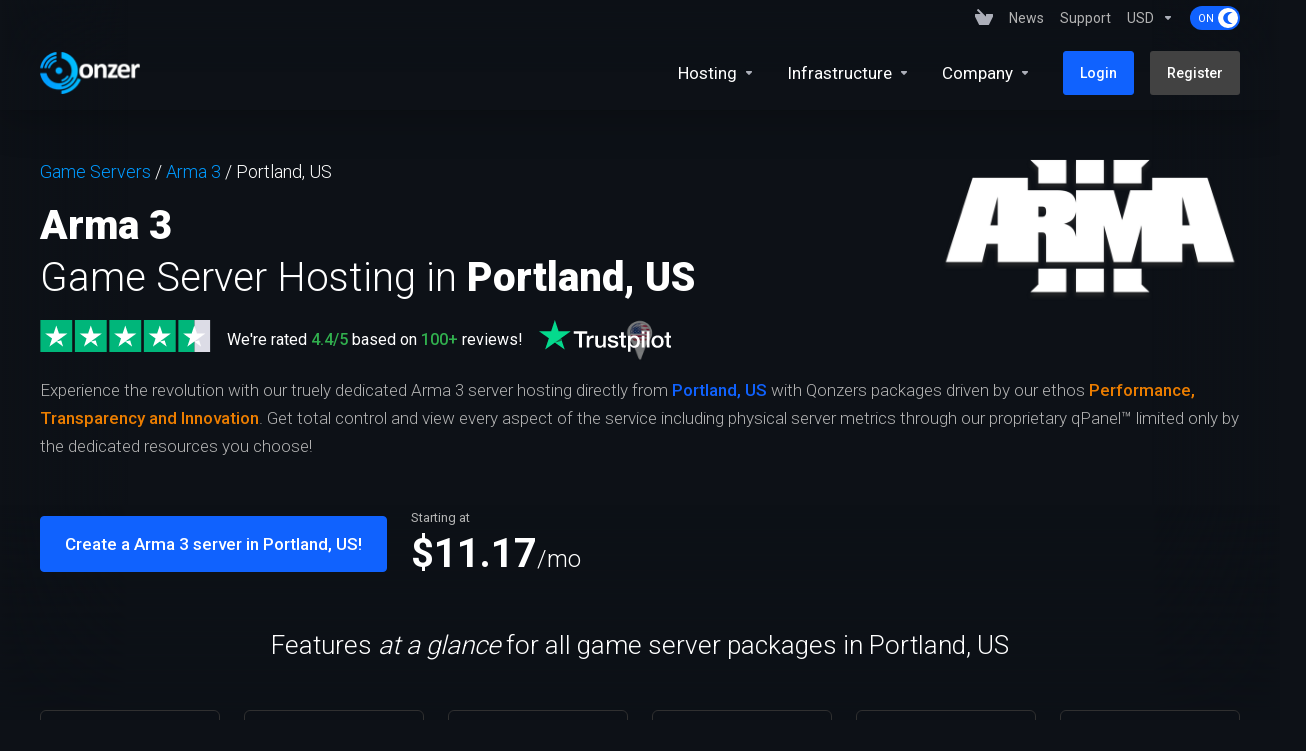

--- FILE ---
content_type: text/html; charset=utf-8
request_url: https://qonzer.com/infrastructure/datacenters/unitedstates/portland?game=arma3
body_size: 107936
content:
    <!DOCTYPE html>
    <html class="lagom-dark-mode" lang="en" >
    <head>
        <meta charset="utf-8" />
        <meta http-equiv="X-UA-Compatible" content="IE=edge">
        <meta name="viewport" content="width=device-width, initial-scale=1.0, maximum-scale=1.0, user-scalable=0">
                 
    







                                                                                                                                                                                                                                                                                                                                                                                                                                                                                                                                                                                                                                                                                                                                                                                                                                                                                                                                                                                                                                                                                                                                                                                                                                                                                                                                                                                                                                                                                                                                                                                                                                                                                                                                                                                                                                                                                                                                                                                                                                                                                                                                                                                                                                                                                                                                                                                                                                                                                                                                                                                            





                

         
    
                        
        
    
        

    <title>
                     
            Arma 3 Server Hosting in Portland, United States
         | QONZER
    </title>
    
        
        
             
        <meta name="description" content="Get your Arma 3 server hosting in Portland, United States powered by the AMD Ryzen™ 9 7950X overclocked with resources dedicated to you with the ultimate in DDoS protection">
        <meta name="og:type" content="website">
        <meta name="og:title" content="Arma 3 Server Hosting in Portland, United States">
        <meta name="og:url" content="https://qonzer.com/infrastructure/datacenters/unitedstates/portland?game=arma3">
        <meta name="og:description" content="Get your Arma 3 server hosting in Portland, United States powered by the AMD Ryzen™ 9 7950X overclocked with resources dedicated to you with the ultimate in DDoS protection">
        <meta property="og:image" content="https://qonzer.com/templates/lagom2/assets/img/logo/logo_small_inverse.11347572.png">

        <meta name="twitter:title" content="Arma 3 Server Hosting in Portland, United States">
        <meta name="twitter:description" content="Get your Arma 3 server hosting in Portland, United States powered by the AMD Ryzen™ 9 7950X overclocked with resources dedicated to you with the ultimate in DDoS protection">
        <meta property="twitter:image" content="https://qonzer.com/templates/lagom2/assets/img/logo/logo_small_inverse.11347572.png">
        
    <script type="application/ld+json">
    
    {
        "@context": "https://schema.org",
        "@graph": [
            {
                "@type": "WebPage",
                "@id": "https://qonzer.com/",
                "url": "https://qonzer.com/",
                "name": "Qonzer",
                "isPartOf": { "@id": "https://qonzer.com/#website" },
                "about": { "@id": "https://qonzer.com/#organization" },
                "primaryImageOfPage": { "@id": "https://qonzer.com/#primaryimage" },
                "image": { "@id": "https://qonzer.com/#primaryimage" },
                "thumbnailUrl": "https://qonzer.com/images/logo/website_home_thumb.png",
                "datePublished": "2021-03-25T12:49:14+00:00",
                "dateModified": "2024-01-24T18:59:18+00:00",
                "description": "World-wide, DDoS Protected, High Performance Dedicated Server and Game Server Hosting",
                "inLanguage": "en",
                "potentialAction": [{ "@type": "ReadAction", "target": ["https://www.qonzer.com/"] }]
            },
            {
                "@type": "ImageObject",
                "inLanguage": "en",
                "@id": "https://qonzer.com/#primaryimage",
                "url": "https://qonzer.com/images/logo/qlogo_512x512.png",
                "contentUrl": "https://qonzer.com/images/logo/qlogo_512x512.png",
                "width": 512,
                "height": 512,
                "caption": "Qonzer Logo"
            },
            {
                "@type": "WebSite",
                "@id": "https://qonzer.com/#website",
                "url": "https://qonzer.com/",
                "name": "Qonzer",
                "description": "Global Dedicated, Virtual and Game Server Hosting",
                "publisher": { "@id": "https://qonzer/#organization" },
                "inLanguage": "en"
            },
        
                                    {
                        "@context": "http://www.schema.org",
                        "@type": "product",
                        "name": "Arma 3 Server Hosting in Portland, United States",
                        "brand": "Qonzer",
                                                    "image": "https://cdn.akamai.steamstatic.com/steam/apps/107410/library_600x900.jpg",
                                                    "keywords": "Portland, United States, Arma 3, Game, Server, Hosting, Arma 3 Server Hosting, Arma 3 Game Server, Arma 3 Game Hosting, Arma 3 Hosting, Premium Arma 3 server, DDoS protection Arma 3 server hosting, High performance Arma 3 server",
                        "description": "Experience the revolution with our truely dedicated Arma 3 server hosting packages driven by our ethos Performance, Transparency and Innovation.",
                        "offers": { "@type": "AggregateOffer", "lowPrice": "5.95", "highPrice": "39.95", "priceCurrency": "GBP", "availability": "https://schema.org/InStock", "offerCount": "4" },
                        "aggregateRating": { "@type": "aggregateRating", "ratingValue": "4.7", "reviewCount": "229", "bestRating": "5" }
                    },   
                        
            {
                "@type": "Organization",
                "@id": "https://qonzer.com/#organization",
                "name": "Qonzer",
                "url": "https://qonzer.com",
                "logo": {
                    "@type": "ImageObject",
                    "inLanguage": "en",
                    "@id": "https://qonzer.com/#/schema/logo/image/",
                    "url": "https://qonzer.com/images/logo/qlogo_512x512.png",
                    "contentUrl": "https://qonzer.com/images/logo/qlogo_512x512.png",
                    "width": 512,
                    "height": 512,
                    "caption": "Qonzer.com"
                },
                "image": { "@id": "https://qonzer.com/#/schema/logo/image/" },
                "sameAs": [""]
            }
        ]
    }
        
    </script>
    

   <link rel="canonical" href="https://qonzer.com/infrastructure/datacenters/unitedstates/portland?game=arma3">
    


<script type="text/javascript">window.$crisp=[];window.CRISP_WEBSITE_ID="fa223c40-e266-4d1f-b39d-839b6a51dc55";(function(){d=document;s=d.createElement("script");s.src="https://client.crisp.chat/l.js";s.async=1;d.getElementsByTagName("head")[0].appendChild(s);})();</script>



<script src="https://ajax.googleapis.com/ajax/libs/jquery/3.7.1/jquery.min.js"></script>

<script src="https://cdn.jsdelivr.net/npm/chart.js@2.9.4/dist/Chart.min.js"></script>
<link href="https://cdn.jsdelivr.net/npm/chart.js@2.9.4/dist/Chart.min.css" rel="stylesheet">

<link href="https://api.mapbox.com/mapbox-gl-js/v3.14.0/mapbox-gl.css" rel="stylesheet">
<script src="https://api.mapbox.com/mapbox-gl-js/v3.14.0/mapbox-gl.js"></script>

<link href="../../../../api/global.css" rel="stylesheet">
<link rel="stylesheet" href="https://cdnjs.cloudflare.com/ajax/libs/font-awesome/6.7.2/css/all.min.css">  
                        <link rel="shortcut icon" href="/templates/lagom2/assets/img/favicons/favicon.ico">
        <link rel="icon" sizes="16x16 32x32 64x64" href="/templates/lagom2/assets/img/favicons/favicon.ico">
        <link rel="icon" type="image/png" sizes="196x196" href="/templates/lagom2/assets/img/favicons/favicon-192.png">
        <link rel="icon" type="image/png" sizes="160x160" href="/templates/lagom2/assets/img/favicons/favicon-160.png">
        <link rel="icon" type="image/png" sizes="96x96" href="/templates/lagom2/assets/img/favicons/favicon-96.png">
        <link rel="icon" type="image/png" sizes="64x64" href="/templates/lagom2/assets/img/favicons/favicon-64.png">
        <link rel="icon" type="image/png" sizes="32x32" href="/templates/lagom2/assets/img/favicons/favicon-32.png">
        <link rel="icon" type="image/png" sizes="16x16" href="/templates/lagom2/assets/img/favicons/favicon-16.png">
        <link rel="apple-touch-icon" href="/templates/lagom2/assets/img/favicons/favicon-57.png">
        <link rel="apple-touch-icon" sizes="114x114" href="/templates/lagom2/assets/img/favicons/favicon-114.png">
        <link rel="apple-touch-icon" sizes="72x72" href="/templates/lagom2/assets/img/favicons/favicon-72.png">
        <link rel="apple-touch-icon" sizes="144x144" href="/templates/lagom2/assets/img/favicons/favicon-144.png">
        <link rel="apple-touch-icon" sizes="60x60" href="/templates/lagom2/assets/img/favicons/favicon-60.png">
        <link rel="apple-touch-icon" sizes="120x120" href="/templates/lagom2/assets/img/favicons/favicon-120.png">
        <link rel="apple-touch-icon" sizes="76x76" href="/templates/lagom2/assets/img/favicons/favicon-76.png">
        <link rel="apple-touch-icon" sizes="152x152" href="/templates/lagom2/assets/img/favicons/favicon-152.png">
        <link rel="apple-touch-icon" sizes="180x180" href="/templates/lagom2/assets/img/favicons/favicon-180.png">
        <meta name="msapplication-config" content="none">
    
                <link rel='stylesheet' href='/templates/lagom2/core/styles/modern/assets/css/vars/minified.css?1754785528'>
        
                <link rel="stylesheet" href="/templates/lagom2/assets/css/theme.css?v=2.3.6-d2541e175f1b341fa9f38a378586ec35">
                        
        
        
        
        <!-- HTML5 Shim and Respond.js IE8 support of HTML5 elements and media queries -->
    <!-- WARNING: Respond.js doesn't work if you view the page via file:// -->
    <!--[if lt IE 9]>
    <script src="https://oss.maxcdn.com/libs/html5shiv/3.7.0/html5shiv.js"></script>
    <script src="https://oss.maxcdn.com/libs/respond.js/1.4.2/respond.min.js"></script>
    <![endif]-->

        <script>
        var csrfToken = 'c61f4a54c94f9cfaefc1e008b28f331bf36cbff3',
            markdownGuide = 'Markdown Guide',
            locale = 'en',
            saved = 'saved',
            saving = 'autosaving',
            whmcsBaseUrl = "";
                </script>
            <script>disableInternalTabSelection = true</script>
            <script defer src="/templates/lagom2/assets/js/scripts.min.js?v=2.3.6-d2541e175f1b341fa9f38a378586ec35"></script>
    <script defer src="/templates/lagom2/assets/js/core.min.js?v=2.3.6-d2541e175f1b341fa9f38a378586ec35"></script>

        
                <link href="https://qonzer.com/templates/lagom2/core/extensions/CMS/assets/css/lagom-cms.css?v=1.1.3" rel="stylesheet" type="text/css"/>
<link href="https://qonzer.com/templates/lagom2/core/extensions/ClientNotifications/assets/css/client-notifications.css" rel="stylesheet" type="text/css"/>


                    <link rel="preload" href="/assets/css/fontawesome-all.min.css" as="style" onload="this.onload=null;this.rel='stylesheet'">
            <script data-cfasync="false" nonce="59cedfcd-2978-43e7-9194-4894fa596fe0">try{(function(w,d){!function(j,k,l,m){if(j.zaraz)console.error("zaraz is loaded twice");else{j[l]=j[l]||{};j[l].executed=[];j.zaraz={deferred:[],listeners:[]};j.zaraz._v="5874";j.zaraz._n="59cedfcd-2978-43e7-9194-4894fa596fe0";j.zaraz.q=[];j.zaraz._f=function(n){return async function(){var o=Array.prototype.slice.call(arguments);j.zaraz.q.push({m:n,a:o})}};for(const p of["track","set","debug"])j.zaraz[p]=j.zaraz._f(p);j.zaraz.init=()=>{var q=k.getElementsByTagName(m)[0],r=k.createElement(m),s=k.getElementsByTagName("title")[0];s&&(j[l].t=k.getElementsByTagName("title")[0].text);j[l].x=Math.random();j[l].w=j.screen.width;j[l].h=j.screen.height;j[l].j=j.innerHeight;j[l].e=j.innerWidth;j[l].l=j.location.href;j[l].r=k.referrer;j[l].k=j.screen.colorDepth;j[l].n=k.characterSet;j[l].o=(new Date).getTimezoneOffset();if(j.dataLayer)for(const t of Object.entries(Object.entries(dataLayer).reduce((u,v)=>({...u[1],...v[1]}),{})))zaraz.set(t[0],t[1],{scope:"page"});j[l].q=[];for(;j.zaraz.q.length;){const w=j.zaraz.q.shift();j[l].q.push(w)}r.defer=!0;for(const x of[localStorage,sessionStorage])Object.keys(x||{}).filter(z=>z.startsWith("_zaraz_")).forEach(y=>{try{j[l]["z_"+y.slice(7)]=JSON.parse(x.getItem(y))}catch{j[l]["z_"+y.slice(7)]=x.getItem(y)}});r.referrerPolicy="origin";r.src="/cdn-cgi/zaraz/s.js?z="+btoa(encodeURIComponent(JSON.stringify(j[l])));q.parentNode.insertBefore(r,q)};["complete","interactive"].includes(k.readyState)?zaraz.init():j.addEventListener("DOMContentLoaded",zaraz.init)}}(w,d,"zarazData","script");window.zaraz._p=async d$=>new Promise(ea=>{if(d$){d$.e&&d$.e.forEach(eb=>{try{const ec=d.querySelector("script[nonce]"),ed=ec?.nonce||ec?.getAttribute("nonce"),ee=d.createElement("script");ed&&(ee.nonce=ed);ee.innerHTML=eb;ee.onload=()=>{d.head.removeChild(ee)};d.head.appendChild(ee)}catch(ef){console.error(`Error executing script: ${eb}\n`,ef)}});Promise.allSettled((d$.f||[]).map(eg=>fetch(eg[0],eg[1])))}ea()});zaraz._p({"e":["(function(w,d){})(window,document)"]});})(window,document)}catch(e){throw fetch("/cdn-cgi/zaraz/t"),e;};</script></head>
    <body class="lagom lagom-not-portal lagom-layout-top lagom-layout-condensed lagom-modern page-lagompage page-lagom-cms"  data-phone-cc-input="1">

    
        

                

    









                    

     
        <div class="app-nav app-nav-condensed sticky-navigation  app-nav-default" data-site-navbar>
                        <div class="app-nav-header  " id="header">
                <div class="container">
                    <button class="app-nav-toggle navbar-toggle" type="button">
                        <span class="icon-bar"></span>
                        <span class="icon-bar"></span>
                        <span class="icon-bar"></span>
                        <span class="icon-bar"></span>
                    </button>
                          
                                                                                                                                                                                                                                                                                                                                                    <a class=" logo  hidden-sm hidden-xs hidden-md" href="/index.php" logo-light-mode="/templates/lagom2/assets/img/logo/logo_big.507139382.png" logo-dark-mode="/templates/lagom2/assets/img/logo/logo_big_inverse.1133403983.png">
                <img class="logo-img" title="QONZER" alt="QONZER" src="/templates/lagom2/assets/img/logo/logo_big_inverse.1133403983.png">
            </a>
                            <a class="logo visible-xs visible-sm visible-md" href="/index.php" logo-light-mode="/templates/lagom2/assets/img/logo/logo_big.507139382.png" logo-dark-mode="/templates/lagom2/assets/img/logo/logo_big_inverse.1133403983.png">
                    <img class="logo-img" title="QONZER" alt="QONZER" src="/templates/lagom2/assets/img/logo/logo_big_inverse.1133403983.png">
                </a>
                                              <ul class="top-nav">
                                                                                                                                                                                                                                                                                                                                                                                                                                                                    <li
                menuItemName="View Cart"
                class="  nav-item-cart nav-item-icon-only"
                id="Secondary_Navbar-View_Cart"
                            >
                                    <a
                                                                                    href="/cart.php?a=view"
                                                                            aria-label="View Cart"                                                                    >
                                                    
                                                                    <i class="fas fa-test lm lm-basket"></i>
                                                                                                                                                                        <span class="item-text">
                                    View Cart
                                                                    </span>
                                                                                                        <span class="nav-badge badge badge-primary-faded hidden">0</span>                                                                                            </a>
                                            </li>
                    <li
                menuItemName="News"
                class=" hidden-xs hidden-sm hidden-md"
                id="Secondary_Navbar-News"
                            >
                                    <a
                                                                                    href="/announcements"
                                                                                                                                                >
                                                                                                            <span class="item-text">
                                    News
                                                                    </span>
                                                                                                                                                                                                    </a>
                                            </li>
                    <li
                menuItemName="Support"
                class=" hidden-xs hidden-sm hidden-md"
                id="Secondary_Navbar-Support"
                            >
                                    <a
                                                                                    href="/../../../contact-us"
                                                                                                                                                >
                                                                                                            <span class="item-text">
                                    Support
                                                                    </span>
                                                                                                                                                                                                    </a>
                                            </li>
                    <li
                menuItemName="Currencies-9462"
                class="dropdown   nav-item-currency"
                id="Secondary_Navbar-Currencies-9462"
                            >
                                    <a
                                                    class="dropdown-toggle"
                            href="#"
                            data-toggle="dropdown"
                                                                                                                    >
                                                                                                            <span class="item-text">
                                    USD
                                                                    </span>
                                                                                                                                                        <b class="ls ls-caret"></b>                                            </a>
                                                                                                        <div class="dropdown-menu dropdown-menu-right">
            <div class="dropdown-menu-items has-scroll">
                                    <div class="dropdown-menu-item ">
                        <a href="?currency=1" rel="nofollow">
                            <span>GBP</span>
                        </a>
                    </div>
                                    <div class="dropdown-menu-item ">
                        <a href="?currency=2" rel="nofollow">
                            <span>USD</span>
                        </a>
                    </div>
                                    <div class="dropdown-menu-item ">
                        <a href="?currency=3" rel="nofollow">
                            <span>EUR</span>
                        </a>
                    </div>
                                    <div class="dropdown-menu-item ">
                        <a href="?currency=4" rel="nofollow">
                            <span>CAD</span>
                        </a>
                    </div>
                                    <div class="dropdown-menu-item ">
                        <a href="?currency=5" rel="nofollow">
                            <span>AUD</span>
                        </a>
                    </div>
                                    <div class="dropdown-menu-item ">
                        <a href="?currency=7" rel="nofollow">
                            <span>TRY</span>
                        </a>
                    </div>
                            </div>                 
        </div>
                                        </li>
                    <li
                menuItemName="ModeSwitcher-9464"
                class="  dark-mode-switcher"
                id="Secondary_Navbar-ModeSwitcher-9464"
                            >
                                    <label class="switch switch--text switch--dark-mode" data-toggle="tooltip" data-placement="bottom" data-original-title="" data-dark-tooltip="Switch to Dark Mode" data-light-tooltip="Switch to Light Mode">
                            <input class="switch__checkbox" type="checkbox" name="display_mode_switcher" value="1"  data-lagom-display-mode-switcher/>
                            <span class="switch__container">
                                <span class="switch__handle">
                                    <svg width="10" height="12" viewBox="0 0 10 12" fill="none" xmlns="http://www.w3.org/2000/svg">
                                        <path d="M6.81304 12C3.19407 12 0.25 9.3085 0.25 6C0.25 2.6915 3.19407 0 6.81304 0C7.84891 0 8.79836 0.2485 9.75 0.5895C8.13768 0.8415 4.62536 2.2225 4.62536 6C4.62536 9.727 7.86149 11.104 9.75 11.4105C8.92962 11.8335 7.84891 12 6.81304 12Z" fill="var(--brand-primary)"/>
                                    </svg>
                                </span>
                            </span>
                        </label>
                                            </li>
            
    </ul>
                </div>
            </div>
                <div class="app-nav-menu app-nav-menu-default " id="main-menu">
        <div class="container">
                                  
                                                                                                                                                                                                                                                                                                                                                    <a class=" logo " href="/index.php" logo-light-mode="/templates/lagom2/assets/img/logo/logo_big.507139382.png" logo-dark-mode="/templates/lagom2/assets/img/logo/logo_big_inverse.1133403983.png">
                <img class="logo-img" title="QONZER" alt="QONZER" src="/templates/lagom2/assets/img/logo/logo_big_inverse.1133403983.png">
            </a>
                                              <ul class="menu menu-primary " data-nav>
                                                                                                                                                                                                                                                                                                                                                                                                                                                                                                                                                                                                                                                                                                                                                                                                                                                                                                                                                                                                                                                                                                                                                                                                                                                                                                                                                                                                                                                                                                                                                                                                                                                                                                                                                                                                                                                <li
                menuItemName="Hosting"
                class="dropdown   dropdown-extended"
                id="Primary_Navbar-Hosting"
                            >
                                    <a
                                                    class="dropdown-toggle"
                            href="#"
                            data-toggle="dropdown"
                                                                                                                    >
                                                                                                            <span class="item-text">
                                    Hosting
                                                                    </span>
                                                                                                                                                        <b class="ls ls-caret"></b>                                            </a>
                                                                                                                                                <ul class="dropdown-menu dropdown-lazy has-scroll  ">
                                                                                                                                                                    <li menuItemName="Bare-Metal Dedicated Servers" class=" " id="Primary_Navbar-Hosting-Bare-Metal_Dedicated_Servers">
                                                                                            <a
                                                                                                            href="/dedicated-servers"
                                                                                                                                                                
                                                >
                                                                                                            <svg class="svg-icon {if $onDark} svg-icon-on-dark {/if}" xmlns="http://www.w3.org/2000/svg" width="64" height="64" fill="none" viewBox="0 0 64 64">
    <path stroke="var(--svg-icon-color-3)" stroke-linecap="round" stroke-linejoin="round" stroke-width="2" d="M32 51.4286V63M32 51.4286L3 34.7143M32 51.4286L61 34.7143M32 63L61 46.2857V34.7143M32 63L3 46.2857V34.7143M3 34.7143L32 18L61 34.7143M42.3747 51.5531L37.0043 54.7674" />
    <path fill="var(--svg-icon-color-2)" stroke="var(--svg-icon-color-2)" stroke-linecap="round" stroke-linejoin="round" stroke-width="2" d="M4 21.5L32 37.5L60 21.5V17.0526L32 6L4 17.0526V21.5Z" />
    <path fill="var(--svg-icon-color-1)" stroke="var(--svg-icon-color-1)" stroke-linecap="round" stroke-linejoin="round" stroke-width="2" d="M4 17L32 33.5L60 17L32 1.5L4 17Z" />
    <path stroke="var(--svg-icon-color-2)" stroke-linecap="round" stroke-linejoin="round" stroke-width="2" d="M9 16.5938L32 30L55 16.5938L32 4L9 16.5938Z" />
    <path fill="var(--svg-icon-color-2)" stroke="var(--svg-icon-color-2)" stroke-linejoin="round" stroke-width="2" d="M32 9L46 14V17L32 25L18 17V14L32 9Z" />
    <path fill="var(--svg-icon-color-1)" stroke="var(--svg-icon-color-1)" stroke-linejoin="round" stroke-width="2" d="M32 6L46 14L32 22L18 14L32 6Z" />
    <path fill="var(--svg-icon-color-4)" stroke="var(--svg-icon-color-4)" stroke-width="0.3" d="M31.0717 16.3185L31.2357 16.3663C31.3554 16.2296 31.4315 16.0868 31.463 15.9384L31.4631 15.9378C31.4934 15.788 31.4755 15.6382 31.4101 15.4888C31.3441 15.3379 31.2266 15.1936 31.0603 15.0559L30.9348 14.952L30.7797 15.0416L30.3331 15.2994L30.2274 15.3605L30.3094 15.4326C30.3985 15.511 30.4552 15.5902 30.4827 15.6704L30.4828 15.6707C30.5109 15.7519 30.5134 15.8322 30.4907 15.9123C30.4677 15.9918 30.4217 16.0686 30.3518 16.1432C30.2814 16.2184 30.1914 16.2879 30.081 16.3516C29.8808 16.4671 29.6523 16.5411 29.3933 16.5759C29.1388 16.6096 28.8645 16.5991 28.5657 16.5396C28.2733 16.4803 27.9737 16.3658 27.6682 16.1894C27.3626 16.013 27.1642 15.8401 27.0616 15.6712C26.9584 15.4987 26.9403 15.3404 26.9987 15.1935C27.059 15.0439 27.1871 14.912 27.3872 14.7965C27.4976 14.7327 27.6179 14.6808 27.7481 14.6401C27.8769 14.5999 28.0101 14.5737 28.1486 14.5611L28.1486 14.5611L28.1513 14.5609C28.2882 14.5472 28.4262 14.5483 28.5666 14.5645L28.5666 14.5645L28.5681 14.5647C28.705 14.5798 28.8418 14.6124 28.9788 14.6645L29.1039 14.7121L29.2098 14.6509L29.6564 14.3931L29.8114 14.3036L29.6317 14.2312C29.3922 14.1345 29.1419 14.0665 28.8811 14.0291L28.8367 14.132M31.0717 16.3185L31.2359 16.3661C31.1171 16.5025 30.9574 16.628 30.7586 16.7428C30.4218 16.9372 30.0351 17.0651 29.5999 17.1226C29.1652 17.1801 28.7194 17.1632 28.2666 17.075C27.8105 16.9863 27.3806 16.8225 26.9761 16.5889C26.5716 16.3554 26.2879 16.1073 26.1341 15.8439C25.9815 15.5825 25.9522 15.3252 26.0517 15.0742C26.1513 14.8229 26.3728 14.5997 26.7096 14.4053C26.9084 14.2905 27.1258 14.1984 27.3619 14.1298C27.5991 14.0606 27.8473 14.017 28.1059 13.9996L28.1272 14.1049M31.0717 16.3185C30.9625 16.4439 30.8148 16.5604 30.6287 16.6678C30.3141 16.8494 29.9575 16.9665 29.5589 17.0192C29.1603 17.0719 28.7491 17.057 28.3253 16.9745C27.9014 16.892 27.495 16.7385 27.106 16.5139C26.717 16.2894 26.4511 16.0547 26.3082 15.8101C26.1653 15.5654 26.1395 15.328 26.2308 15.0979C26.322 14.8677 26.5249 14.6619 26.8395 14.4803C27.0256 14.3728 27.2273 14.2876 27.4446 14.2245C27.6631 14.1607 27.8906 14.1209 28.1272 14.1049M31.0717 16.3185C31.1822 16.1923 31.2518 16.0613 31.2806 15.9255C31.3082 15.7889 31.292 15.652 31.232 15.5148C31.1861 15.4099 31.1125 15.3076 31.0112 15.2079L31.0395 15.1916L30.9096 15.1166L30.7589 15.1772C30.7652 15.1824 30.7714 15.1876 30.7775 15.1928L30.463 15.3744C30.5638 15.4631 30.6305 15.555 30.6629 15.6499C30.6953 15.7435 30.6983 15.8367 30.6719 15.9296C30.6455 16.0211 30.5927 16.1091 30.5134 16.1937C30.4342 16.2783 30.3333 16.3559 30.2109 16.4266C29.9875 16.5555 29.7288 16.6397 29.4347 16.6792L29.3684 14.2594C29.1951 14.2004 29.0178 14.158 28.8367 14.132M28.1272 14.1049L28.1048 13.9997C28.3634 13.9814 28.6228 13.9914 28.8817 14.0291L28.8367 14.132M28.1272 14.1049C28.3625 14.0883 28.599 14.0973 28.8367 14.132M38.2993 11.5992C38.2112 11.3959 38.0273 11.215 37.7539 11.0572L35.3118 9.64734L35.1819 9.57235L35.052 9.64734L34.6054 9.90519L34.4755 9.98019L34.6054 10.0552L37.0115 11.4442C37.1719 11.5368 37.2746 11.6366 37.3264 11.7439L37.3265 11.7442C37.3778 11.8493 37.3761 11.9574 37.3183 12.0709C37.2603 12.1817 37.1423 12.2917 36.9538 12.4005C36.7655 12.5092 36.575 12.5773 36.3832 12.6108C36.1878 12.6436 36.0001 12.6446 35.8161 12.6155C35.6305 12.5856 35.4577 12.5263 35.2974 12.4337L32.8914 11.0447L32.7615 10.9697L32.6315 11.0447L32.1849 11.3025L32.055 11.3775L32.1849 11.4525L34.627 12.8624C34.9002 13.0201 35.2127 13.1266 35.5634 13.1782L35.5647 13.1783C35.9146 13.2283 36.2709 13.2205 36.6297 13.157L36.6305 13.1569C36.9916 13.092 37.3251 12.9685 37.6315 12.7917C37.9378 12.6148 38.1516 12.4223 38.2641 12.2138L38.2643 12.2134C38.3743 12.0061 38.3872 11.8007 38.2993 11.5992ZM38.2993 11.5992C38.2993 11.5992 38.2993 11.5992 38.2993 11.5993L38.1211 11.625L38.2992 11.5991C38.2992 11.5991 38.2993 11.5992 38.2993 11.5992ZM32.6541 15.4403L32.784 15.5153L32.9139 15.4403L33.3605 15.1825L33.4904 15.1075L33.3605 15.0325L32.1433 14.3298L32.8202 13.939C33.122 13.7648 33.3266 13.5834 33.4167 13.3941L33.417 13.3936C33.5038 13.2078 33.4982 13.0262 33.3957 12.8518C33.297 12.681 33.1277 12.5276 32.8923 12.3916C32.6567 12.2557 32.3912 12.1581 32.096 12.1018C31.7935 12.0442 31.4793 12.0428 31.1588 12.0952C30.8309 12.1473 30.5157 12.2662 30.212 12.4415L28.9657 13.161L28.8358 13.236L28.9657 13.311L32.6541 15.4403ZM32.1498 13.5686L31.4873 13.9511L30.1983 13.2069L30.8536 12.8286C31.0413 12.7202 31.2097 12.6596 31.3578 12.6351L31.3578 12.6351L31.3591 12.6349C31.5117 12.6089 31.6501 12.6114 31.7807 12.639L31.7807 12.639L31.7822 12.6393C31.9247 12.6687 32.0618 12.7196 32.193 12.7953C32.3242 12.8711 32.4132 12.9507 32.4653 13.0339L32.4656 13.0344C32.5139 13.1105 32.5195 13.1915 32.4771 13.2808C32.4368 13.3658 32.3345 13.4619 32.1498 13.5686Z" />
</svg>
                                                                                                        <span class="menu-item-content"><span class="menu-item-title">Bare-Metal Dedicated Servers</span><span class="menu-item-desc">Get industry-leading hardware at an affordable dedicated server price.</span></span>
                                                                                                    </a>
                                                                                                                                </li>
                                                                                
                                                                                                                                                                        <li menuItemName="Dedicated Virtual Servers" class=" " id="Primary_Navbar-Hosting-Dedicated_Virtual_Servers">
                                                                                            <a
                                                                                                            href="/dedicated-virtual-servers"
                                                                                                                                                                
                                                >
                                                                                                            <svg class="svg-icon {if $onDark} svg-icon-on-dark {/if}" xmlns="http://www.w3.org/2000/svg" width="64" height="64" fill="none" viewBox="0 0 64 64">
    <path stroke="var(--svg-icon-color-3)" stroke-linecap="round" stroke-linejoin="round" stroke-width="2" d="M32 51.4286V63M32 51.4286L3 34.7143M32 51.4286L61 34.7143M32 63L61 46.2857V34.7143M32 63L3 46.2857V34.7143M3 34.7143L32 18L61 34.7143" />
    <path fill="var(--svg-icon-color-3)" stroke="var(--svg-icon-color-3)" stroke-width="0.2" d="M51.708 47.4914L51.7987 47.5335C51.9251 47.2611 51.9901 46.9938 51.9901 46.7323C51.9901 46.5104 51.9476 46.3261 51.8446 46.1979C51.748 46.0778 51.6233 46.0011 51.4735 45.9705C51.3359 45.94 51.1925 45.9351 51.0442 45.9548C50.9044 45.9729 50.7764 45.9963 50.6604 46.0254C50.6603 46.0254 50.6601 46.0255 50.66 46.0255L50.2252 46.1314L50.2247 46.1316C50.1487 46.1505 50.0647 46.1672 49.9727 46.1816C49.886 46.1936 49.8045 46.1948 49.7278 46.1857C49.6616 46.1766 49.612 46.1519 49.5736 46.1139C49.544 46.0815 49.5199 46.0218 49.5199 45.9148C49.5199 45.7891 49.5539 45.655 49.6263 45.5117C49.7004 45.367 49.8039 45.2281 49.9382 45.0954L49.8679 45.0243L49.9381 45.0956C50.073 44.963 50.231 44.8485 50.4129 44.7525C50.6642 44.6199 50.8599 44.5771 51.0073 44.6014C51.0769 44.6129 51.1243 44.6403 51.1577 44.6796C51.1922 44.7203 51.2188 44.7823 51.2299 44.8748L51.2471 45.0193L51.3758 44.9514L51.8783 44.6862L51.9335 44.6571L51.9315 44.5947C51.924 44.352 51.8508 44.1536 51.6973 44.0172C51.5473 43.8819 51.3489 43.826 51.1154 43.8372C50.8805 43.8469 50.6201 43.9309 50.3363 44.0807C50.0536 44.2299 49.7978 44.4197 49.5689 44.65C49.3415 44.8778 49.1593 45.1264 49.023 45.3957L49.0229 45.3958C48.8871 45.6649 48.8175 45.9355 48.8175 46.2065C48.8175 46.5312 48.9234 46.7756 49.1705 46.8837C49.394 46.9814 49.6839 46.9823 50.0279 46.9051L50.0281 46.9051L50.5557 46.7857L50.5564 46.7855C50.703 46.7512 50.838 46.7296 50.9617 46.7205C51.0775 46.712 51.158 46.732 51.2135 46.7684C51.2514 46.7933 51.2877 46.8518 51.2877 46.9887C51.2877 47.1344 51.2471 47.287 51.1613 47.4476L51.2495 47.4947M51.708 47.4914L51.7988 47.5332C51.6734 47.8057 51.4905 48.0646 51.2522 48.3101C51.0137 48.5565 50.7251 48.7684 50.3876 48.9465C50.0741 49.112 49.7939 49.2068 49.5495 49.222L49.5493 49.222C49.3066 49.2364 49.1013 49.1791 48.9477 49.0364L48.9471 49.0358C48.7961 48.893 48.7183 48.6864 48.7004 48.4321L48.6959 48.367L48.7535 48.3366L49.2894 48.0538L49.4229 47.9833L49.4357 48.1337C49.4482 48.2801 49.4945 48.3572 49.5531 48.3959C49.6233 48.439 49.7182 48.4569 49.8476 48.4368C49.9824 48.4139 50.1311 48.3608 50.2943 48.2747C50.4844 48.1744 50.6546 48.052 50.8054 47.9077C50.9566 47.7615 51.0749 47.6079 51.1615 47.4472L51.2495 47.4947M51.708 47.4914C51.588 47.7521 51.4121 48.0018 51.1804 48.2405C50.9501 48.4784 50.6703 48.6843 50.3409 48.8581C50.0339 49.0202 49.768 49.1082 49.5433 49.1222C49.32 49.1355 49.1442 49.0824 49.0158 48.9631C48.8888 48.8431 48.8169 48.6637 48.8002 48.4251L49.241 48.1924C49.2392 48.1787 49.2377 48.1648 49.2365 48.1507L49.3361 48.1422L49.3828 48.2306L49.3521 48.2468M51.708 47.4914C51.8294 47.2299 51.8901 46.9769 51.8901 46.7323C51.8901 46.5202 51.849 46.3629 51.7666 46.2606C51.6843 46.1582 51.5796 46.0941 51.4526 46.0683C51.327 46.0403 51.1951 46.0356 51.057 46.054L49.3521 48.2468M51.2495 47.4947C51.3416 47.3223 51.3877 47.1537 51.3877 46.9887C51.3877 46.8384 51.3479 46.7371 51.2684 46.6848C51.1888 46.6325 51.0842 46.6112 50.9544 46.6208C50.8246 46.6303 50.6843 46.6528 50.5336 46.6882M51.2495 47.4947C51.1574 47.6656 51.0325 47.8273 50.8748 47.9797C50.7171 48.1307 50.5391 48.2585 50.3409 48.3631C50.1707 48.453 50.0116 48.5105 49.8636 48.5355L50.5336 46.6882M50.5336 46.6882L50.0061 46.8075C49.6711 46.8827 49.4059 46.8775 49.2105 46.7921C49.0152 46.7066 48.9175 46.5114 48.9175 46.2065C48.9175 45.9531 48.9824 45.6979 49.1122 45.4408L50.5336 46.6882ZM49.3521 48.2468C49.3772 48.3548 49.4263 48.4326 49.4994 48.4803L49.3521 48.2468ZM50.2489 46.2286L50.6843 46.1225L50.2489 46.2286ZM50.2489 46.2286C50.1694 46.2485 50.0821 46.2658 49.9872 46.2805M50.2489 46.2286L49.9872 46.2805M49.9872 46.2805C49.8923 46.2938 49.8016 46.2952 49.7151 46.2849C49.6286 46.2731 49.5574 46.2393 49.5016 46.1833L49.9872 46.2805ZM41.5271 49.2412L41.4855 49.1387L41.3878 49.1903L40.8435 49.4776L40.7621 49.5205L40.7981 49.6052L42.3723 53.2998L42.4149 53.3997L42.5109 53.349L43.0469 53.0662L43.0857 53.0457L43.0969 53.0033L44.5446 47.5202L44.6028 47.2999L44.4013 47.4063L43.857 47.6935L43.8174 47.7144L43.8066 47.7578L42.7113 52.1608L41.5271 49.2412ZM45.1423 51.5093L45.1423 51.6752L45.289 51.5977L45.8081 51.3237L45.8615 51.2956L45.8615 51.2353L45.8615 49.6427L46.7461 49.1759C47.0885 48.9951 47.3721 48.7797 47.5949 48.5284L47.5951 48.5282C47.8157 48.2778 47.9802 48.0104 48.0868 47.726C48.1908 47.4517 48.2732 47.1929 48.2732 46.9071C48.2732 46.6286 48.2194 46.3936 48.1026 46.2104C47.98 46.018 47.7898 45.9165 47.5477 45.9014C47.3061 45.8841 47.011 45.9756 46.6695 46.1558L46.6694 46.1557L46.6647 46.1585L45.191 47.0436L45.1425 47.0727L45.1425 47.1293L45.1423 51.5093ZM46.636 48.5217L45.8616 48.9304L45.8616 47.3961L46.7498 46.8257C46.9767 46.7064 47.1424 46.6603 47.2547 46.6667L47.2558 46.6668C47.3673 46.672 47.4357 46.7149 47.4793 46.7911L47.4793 46.7911L47.4799 46.7922C47.532 46.8806 47.5624 47.0061 47.5624 47.1767C47.5624 47.3365 47.5129 47.4739 47.4481 47.6537L47.4469 47.657L47.4468 47.6573C47.3888 47.8199 47.2947 47.9758 47.1626 48.1251C47.0326 48.2718 46.8581 48.4045 46.636 48.5217Z" />
    <path fill="var(--svg-icon-color-2)" stroke="var(--svg-icon-color-2)" stroke-linejoin="round" stroke-width="2" d="M32.1792 7.07239L44 8.91269L43.9999 15.4875L32 22.1541L20 15.4875L20.0001 8.9128L32.1792 7.07239Z" />
    <path fill="var(--svg-icon-color-1)" stroke="var(--svg-icon-color-1)" stroke-linejoin="round" stroke-width="2" d="M31.9998 1.98291L44 8.64924L31.9998 15.3162L20 8.64938L31.9998 1.98291Z" />
    <path fill="var(--svg-icon-color-2)" stroke="var(--svg-icon-color-2)" stroke-linejoin="round" stroke-width="2" d="M49.1792 16.6349L61 18.4752L60.9999 25.05L49 31.7166L37 25.05L37.0001 18.4753L49.1792 16.6349Z" />
    <path fill="var(--svg-icon-color-1)" stroke="var(--svg-icon-color-1)" stroke-linejoin="round" stroke-width="2" d="M48.9998 11.5454L61 18.2117L48.9998 24.8787L37 18.2119L48.9998 11.5454Z" />
    <path fill="var(--svg-icon-color-2)" stroke="var(--svg-icon-color-2)" stroke-linejoin="round" stroke-width="2" d="M15.1792 16.6349L27 18.4752L26.9999 25.05L15 31.7166L3 25.05L3.00013 18.4753L15.1792 16.6349Z" />
    <path fill="var(--svg-icon-color-1)" stroke="var(--svg-icon-color-1)" stroke-linejoin="round" stroke-width="2" d="M14.9998 11.5454L27 18.2117L14.9998 24.8787L3 18.2119L14.9998 11.5454Z" />
    <path fill="var(--svg-icon-color-2)" stroke="var(--svg-icon-color-2)" stroke-linejoin="round" stroke-width="2" d="M32.1792 25.5724L44 27.4127L43.9999 33.9875L32 40.6541L20 33.9875L20.0001 27.4128L32.1792 25.5724Z" />
    <path fill="var(--svg-icon-color-1)" stroke="var(--svg-icon-color-1)" stroke-linejoin="round" stroke-width="2" d="M31.9998 20.4829L44 27.1492L31.9998 33.8162L20 27.1494L31.9998 20.4829Z" />
</svg>
                                                                                                        <span class="menu-item-content"><span class="menu-item-title">Dedicated Virtual Servers</span><span class="menu-item-desc">Just like a VPS but the resources are Dedicated to you running on our amazing 7950x infrastructure.</span></span>
                                                                                                    </a>
                                                                                                                                </li>
                                                                                
                                                                                                                                                                        <li menuItemName="Game Servers" class=" " id="Primary_Navbar-Hosting-Game_Servers">
                                                                                            <a
                                                                                                            href="/game-servers"
                                                                                                                                                                
                                                >
                                                                                                            <svg class="svg-icon {if $onDark} svg-icon-on-dark {/if}" xmlns="http://www.w3.org/2000/svg" width="64" height="64" fill="none" viewBox="0 0 64 64">
    <path stroke="var(--svg-icon-color-3)" stroke-linecap="round" stroke-linejoin="round" stroke-width="2" d="M32 51.4286V63M32 51.4286L3 34.7143M32 51.4286L61 34.7143M32 63L61 46.2857V34.7143M32 63L3 46.2857V34.7143M3 34.7143L32 18L61 34.7143M42.3747 51.5531L37.0043 54.7674" />
    <path fill="var(--svg-icon-color-2)" fill-rule="evenodd" stroke="var(--svg-icon-color-2)" stroke-linecap="round" stroke-linejoin="round" stroke-width="2" d="M59.7323 24.675C59.7323 24.675 41.8076 5.48055 33.0045 6.42312C28.8465 6.90143 26.944 8.07715 24.9661 8.31067L20.6058 8.80024L16.2455 9.2898C14.2676 9.52333 7.57905 5.37358 7.57905 5.37358C7.57905 5.37358 6.94517 5.57049 6.71691 6.08516C6.07764 7.52658 4.8265 10.3476 4.55074 10.9694C2.29785 15.8267 13.1539 30.9408 13.1539 30.9408C14.9159 33.6407 18.0109 35.1144 21.285 34.8499C23.1922 34.6305 24.1201 33.2664 24.9114 31.6574C25.8451 29.7586 26.7358 27.5438 27.1412 26.6297L32.9088 25.7677L38.318 25.1375C42.476 24.6592 50.5934 31.4905 54.8713 30.9643C56.3247 30.8011 57.2386 30.2977 57.5754 29.5383L59.7323 24.675Z" clip-rule="evenodd" />
    <path fill="var(--svg-icon-color-1)" fill-rule="evenodd" stroke="var(--svg-icon-color-1)" stroke-linecap="round" stroke-linejoin="round" stroke-width="2" d="M58.7643 20.988C58.7643 20.988 43.9083 0.798316 35.2202 1.67586C31.0777 2.10551 29.1914 3.24007 27.221 3.45032L22.8769 3.8891L18.5328 4.32787C16.5624 4.53813 13.3807 3.91547 9.23823 4.34512C0.826237 4.56654 15.4886 25.4489 15.4886 25.4489C17.2713 28.1122 20.372 29.5859 23.6348 29.3575C27.7773 28.9279 25.6933 21.5974 29.8358 21.1677L35.2246 20.6009L40.6134 20.0342C44.7558 19.6045 52.9161 26.3775 57.1776 25.9021C60.2293 25.4815 60.7947 23.7611 58.7643 20.988Z" clip-rule="evenodd" />
    <path fill="var(--svg-icon-color-4)" fill-rule="evenodd" d="M13.5063 12.7373C15.1935 15.1944 18.9556 16.8629 21.9094 16.4641C24.8631 16.0653 25.8899 13.7501 24.2028 11.293C22.5157 8.83593 18.7535 7.16739 15.7997 7.56623C12.846 7.96507 11.8192 10.2802 13.5063 12.7373ZM16.0189 12.3046C16.9517 13.5727 18.9775 14.4711 20.5436 14.3113C22.1097 14.1515 22.6231 12.9939 21.6903 11.7258C20.7575 10.4576 18.7317 9.55919 17.1656 9.71903C15.5994 9.87887 15.086 11.0365 16.0189 12.3046Z" clip-rule="evenodd" />
    <path fill="var(--svg-icon-color-4)" d="M40.7883 8.80325L39.7233 10.1859L42.505 11.1588L45.3349 10.8573L43.6182 8.50179L40.7883 8.80325Z" />
    <path fill="var(--svg-icon-color-4)" d="M36.8579 8.65433L39.4463 10.0631L39.7562 8.34557L38.08 6.04565L35.1817 6.35441L36.8579 8.65433Z" />
    <path fill="var(--svg-icon-color-4)" d="M38.1943 11.618L39.2594 10.2353L36.4776 9.26247L33.6477 9.56393L35.3644 11.9195L38.1943 11.618Z" />
    <path fill="var(--svg-icon-color-4)" d="M42.3093 11.8488L39.7209 10.4401L39.411 12.1576L41.0871 14.4575L43.9855 14.1488L42.3093 11.8488Z" />
</svg>
                                                                                                        <span class="menu-item-content"><span class="menu-item-title">Game Servers</span><span class="menu-item-desc">Pure dedicated performance game servers, built on our infrastructure of 7950x servers world wide.</span></span>
                                                                                                    </a>
                                                                                                                                </li>
                                                                                
                                                                                    </ul>
                                                                        </li>
                    <li
                menuItemName="Infrastructure"
                class="dropdown   dropdown-extended"
                id="Primary_Navbar-Infrastructure"
                            >
                                    <a
                                                    class="dropdown-toggle"
                            href="#"
                            data-toggle="dropdown"
                                                                                                                    >
                                                                                                            <span class="item-text">
                                    Infrastructure
                                                                    </span>
                                                                                                                                                        <b class="ls ls-caret"></b>                                            </a>
                                                                                                                                                <ul class="dropdown-menu dropdown-lazy has-scroll  ">
                                                                                                                                                                    <li menuItemName="Datacenters &amp; Networks" class=" " id="Primary_Navbar-Infrastructure-Datacenters_&amp;_Networks">
                                                                                            <a
                                                                                                            href="/infrastructure/datacenters"
                                                                                                                                                                
                                                >
                                                                                                            <svg class="svg-icon {if $onDark} svg-icon-on-dark {/if}" xmlns="http://www.w3.org/2000/svg" width="64" height="64" fill="none" viewBox="0 0 64 64">
    <path stroke="var(--svg-icon-color-3)" stroke-linecap="round" stroke-linejoin="round" stroke-width="2" d="M17 13.442v37.262l15.984 9.437 16.985-9.437V13.442m-32.969 0 16 9.566m-16-9.566 16.047-9.41 16.922 9.41m0 0L33 23.008m0 0-.016 36.603M2.016 28.41v13.261l14.953 9.014M2.016 28.411l14.953 9.146M2.016 28.41l14.906-8.38m45.117 10.81V44.1l-11.977 6.524M62.04 30.84l-11.977 6.656M62.04 30.84l-11.664-6.809" />
    <path fill="var(--svg-icon-color-2)" d="m42.493 23.576 4.336-2.518h.14v5.456l-4.476 2.657v-5.595Zm-6.435 3.497 4.476-2.518v5.456l-4.476 2.657v-5.595Zm4.476 6.294-4.476 2.658v5.455l4.476-2.517v-5.596ZM36.058 45.08l4.476-2.658v5.595l-4.476 2.518V45.08Zm10.771-15.21-4.336 2.658v5.455l4.476-2.517V29.87h-.14Zm-4.336 11.713 4.336-2.658h.14v5.595l-4.476 2.518v-5.455Z" />
</svg>
                                                                                                        <span class="menu-item-content"><span class="menu-item-title">Datacenters &amp; Networks</span><span class="menu-item-desc">High performance game servers, with minimal ping at lowest prices.</span></span>
                                                                                                    </a>
                                                                                                                                </li>
                                                                                
                                                                                                                                                                        <li menuItemName="Global DDoS Protection" class=" " id="Primary_Navbar-Infrastructure-Global_DDoS_Protection">
                                                                                            <a
                                                                                                            href="/infrastructure/qguard-ddos-protection"
                                                                                                                                                                
                                                >
                                                                                                            <svg class="svg-icon {if $onDark} svg-icon-on-dark {/if}" xmlns="http://www.w3.org/2000/svg" width="64" height="65" fill="none" viewBox="0 0 64 65">
    <path stroke="var(--svg-icon-color-3)" stroke-linecap="round" stroke-linejoin="round" stroke-width="2" d="M1 47.3C1 53.4 19.4 56.6999 19.4 56.6999L21.4 57C21.4 57 38 37 38 31V4.49988L33.2 1.59998L17.3 6.09998L1 20.7V47.3Z" />
    <path stroke="var(--svg-icon-color-3)" stroke-linecap="round" stroke-linejoin="round" stroke-width="2" d="M38 31C38 37 21.4 57 21.4 57C21.4 57 5 55 5 49C5 43.2 5 22.5 5 22.5L21.4 8.40005L38 4.49988V31Z" clip-rule="evenodd" />
    <path fill="var(--svg-icon-color-2)" fill-rule="evenodd" d="M30.3564 21.2046C30.9807 21.5651 30.9807 22.734 30.3563 23.8155L21.7147 38.7832C21.0903 39.8647 20.078 40.4492 19.4536 40.0887L14.644 37.3119C14.0197 36.9514 14.0197 35.7825 14.6441 34.7011C15.2685 33.6196 16.2808 33.0351 16.9051 33.3955L20.5843 35.5197L28.0954 22.5101C28.7198 21.4286 29.732 20.8441 30.3564 21.2046Z" clip-rule="evenodd" />
    <path fill="var(--svg-icon-color-2)" stroke="var(--svg-icon-color-2)" stroke-linecap="round" stroke-linejoin="round" stroke-width="2" d="M44.1135 31.3246L39 30.8L35.8803 29.5949C34.7066 28.8727 34.5 26 35.8803 24.5392L57.5475 11.9C58 11.5 61.1587 12.8931 61.0684 13.9765C61.0684 14.4815 60.1362 15.0712 59.2198 15.6509C58.4981 16.1075 57.7862 16.5579 57.5475 16.9557L49.3324 28.2884L56.4688 26.4241C56.6964 26.4241 56.8482 26.4241 57 26.5L59.4283 27.8659C59.656 28.0177 59.7318 28.2453 59.7318 28.473L58.6939 45.479C58.6248 49.0009 51.0143 60.4414 49.3596 62.9288C49.196 63.1747 49.0907 63.3331 49.0565 63.3877C48.9048 63.6154 48.753 63.6913 48.5253 63.6913H48.3736C47.5824 63.5517 40.76 61.5532 40.26 61.3C40.0979 61.2179 37.9493 59.9826 37.326 59.4299C36.5123 58.7082 36 57.8973 36 57V38.216C36 38.0642 36.0759 37.8366 36.2277 37.7607L44.1135 31.3246Z" />
    <path fill="var(--svg-icon-color-1)" stroke="var(--svg-icon-color-1)" stroke-linecap="round" stroke-linejoin="round" stroke-width="2" d="M47.368 32.5928L39.0398 30.8588C37.8662 30.1366 37.5 27.5 39.0398 25.8032L60.707 13.1639C61.8807 13.8862 61.8807 16.1432 60.707 18.2196L52.3778 29.7514L59.0894 27.9688C59.5 28 60 28 60 28.5V47.3599C60 51.1541 51.94 62.4013 50.8017 63.6913C50.6499 63.8431 50.4223 63.919 50.2705 63.919H50.1946C50.1314 63.9111 50.0446 63.9011 49.9369 63.8887C47.973 63.6636 39 62.9565 39 59V40.0312C39 39.8795 39.0398 39.6965 39.1916 39.5447L47.368 32.5928Z" />
    <path stroke="var(--svg-icon-color-4)" stroke-linecap="round" stroke-linejoin="round" d="M52.7839 56.5999L52.7838 52.9999L50.2426 54.5066L50.209 57.625L47.6678 59.1316L47.6678 55.6M52.6061 34.0326L47.607 37.0229L47.5972 40.0601L48.2978 40.458L51.7783 38.376L52.5967 36.9349L52.6061 34.0326ZM52.6143 40.2216L47.6151 43.212L47.6053 46.2491L48.306 46.647L51.7865 44.5651L52.6049 43.124L52.6143 40.2216ZM50.9607 47.8962L47.6344 49.8796L47.6246 52.9167L50.9513 50.7986L50.9607 47.8962Z" />
</svg>
                                                                                                        <span class="menu-item-content"><span class="menu-item-title">Global DDoS Protection</span><span class="menu-item-desc">Stay Secure, Stay Calm: qGuard™ Shields you against 99.999% of DDoS attacks.</span></span>
                                                                                                    </a>
                                                                                                                                </li>
                                                                                
                                                                                                                                                                        <li menuItemName="Global Server Hardware" class=" " id="Primary_Navbar-Infrastructure-Global_Server_Hardware">
                                                                                            <a
                                                                                                            href="/infrastructure/hardware"
                                                                                                                                                                
                                                >
                                                                                                            <svg class="svg-icon {if $onDark} svg-icon-on-dark {/if} svg-icon-animate" xmlns="http://www.w3.org/2000/svg" width="156" height="157" fill="none" viewBox="0 0 156 157">
    <path fill="var(--svg-icon-color-3)" d="M65.9691 97.4372L65.4903 96.5593C65.3111 96.6571 65.166 96.8074 65.0747 96.99L65.9691 97.4372ZM72.1566 94.0624L72.0736 93.0658C71.9348 93.0774 71.8 93.1178 71.6777 93.1845L72.1566 94.0624ZM64.0001 101.375L63.1057 100.928C62.8708 101.397 63.0393 101.969 63.4914 102.236L64.0001 101.375ZM70.1878 105.031L69.6791 105.892C69.9092 106.028 70.1841 106.066 70.4425 105.998L70.1878 105.031ZM75.413 103.655L75.9156 104.519C76.3482 104.268 76.5283 103.735 76.3371 103.273C76.1459 102.81 75.6422 102.56 75.1583 102.688L75.413 103.655ZM71.5941 105.875L71.0915 105.01C70.7805 105.191 70.5906 105.525 70.5941 105.884C70.5976 106.244 70.794 106.574 71.1084 106.749L71.5941 105.875ZM81.7191 111.5L81.2334 112.374C81.5447 112.547 81.9245 112.541 82.2305 112.359L81.7191 111.5ZM95.9999 103L96.5113 103.859C96.8195 103.676 97.0058 103.342 96.9997 102.983C96.9936 102.624 96.796 102.297 96.4818 102.124L95.9999 103ZM86.0001 97.5L86.482 96.6238C86.1745 96.4546 85.8009 96.4591 85.4975 96.6355L86.0001 97.5ZM82.408 99.5882L81.6973 98.8846C81.3445 99.241 81.3102 99.8035 81.6171 100.2C81.9239 100.597 82.4771 100.705 82.9106 100.453L82.408 99.5882ZM85.0941 96.8748L85.8048 97.5783C86.0259 97.355 86.1292 97.0407 86.0836 96.7297C86.038 96.4188 85.8489 96.1474 85.573 95.9969L85.0941 96.8748ZM78.9065 93.5L79.3854 92.6221C79.2137 92.5285 79.0184 92.4872 78.8235 92.5035L78.9065 93.5ZM107 102L107.496 102.868C107.808 102.69 108 102.359 108 102C108 101.641 107.808 101.31 107.496 101.132L107 102ZM79 118L78.5039 118.868C78.8113 119.044 79.1887 119.044 79.4961 118.868L79 118ZM51 102L50.5039 101.132C50.1923 101.31 50 101.641 50 102C50 102.359 50.1923 102.69 50.5039 102.868L51 102ZM79 86L79.4961 85.1318C79.1887 84.9561 78.8113 84.9561 78.5039 85.1318L79 86ZM141 82.5L141.496 83.3682C141.808 83.1902 142 82.8589 142 82.5C142 82.1411 141.808 81.8098 141.496 81.6318L141 82.5ZM113 98.5L112.504 99.3682C112.811 99.5439 113.189 99.5439 113.496 99.3682L113 98.5ZM85 82.5L84.5039 81.6318C84.1923 81.8098 84 82.1411 84 82.5C84 82.8589 84.1923 83.1902 84.5039 83.3682L85 82.5ZM113 66.5L113.496 65.6318C113.189 65.4561 112.811 65.4561 112.504 65.6318L113 66.5ZM73 82.5L73.4961 83.3682C73.8077 83.1902 74 82.8589 74 82.5C74 82.1411 73.8077 81.8098 73.4961 81.6318L73 82.5ZM45 98.5L44.5039 99.3682C44.8113 99.5439 45.1887 99.5439 45.4961 99.3682L45 98.5ZM17 82.5L16.5039 81.6318C16.1923 81.8098 16 82.1411 16 82.5C16 82.8589 16.1923 83.1902 16.5039 83.3682L17 82.5ZM45 66.5L45.4961 65.6318C45.1887 65.4561 44.8113 65.4561 44.5039 65.6318L45 66.5ZM127 85.3947L127.479 86.2726C127.8 86.0974 128 85.7607 128 85.3947C128 85.0288 127.8 84.6921 127.479 84.5168L127 85.3947ZM119.474 89.5L118.995 90.3779C119.293 90.5407 119.654 90.5407 119.953 90.3779L119.474 89.5ZM116 87.6053L115.521 86.7274C115.2 86.9026 115 87.2393 115 87.6053C115 87.9712 115.2 88.3079 115.521 88.4831L116 87.6053ZM123.526 83.5L124.005 82.6221C123.707 82.4593 123.346 82.4593 123.047 82.6221L123.526 83.5ZM38 89.0789L37.5144 88.2048C37.1969 88.3811 37 88.7158 37 89.0789C37 89.4421 37.1969 89.7767 37.5144 89.9531L38 89.0789ZM44.1579 92.5L43.6722 93.3742C43.9742 93.5419 44.3415 93.5419 44.6435 93.3742L44.1579 92.5ZM47 90.921L47.4856 91.7952C47.8031 91.6188 48 91.2842 48 90.921C48 90.5579 47.8031 90.2233 47.4856 90.0469L47 90.921ZM40.8421 87.5L41.3278 86.6258C41.0258 86.458 40.6585 86.458 40.3565 86.6258L40.8421 87.5ZM120 81.3947L120.479 82.2726C120.8 82.0974 121 81.7607 121 81.3947C121 81.0288 120.8 80.6921 120.479 80.5168L120 81.3947ZM112.474 85.5L111.995 86.3779C112.293 86.5407 112.654 86.5407 112.953 86.3779L112.474 85.5ZM109 83.6053L108.521 82.7274C108.2 82.9026 108 83.2393 108 83.6053C108 83.9712 108.2 84.3079 108.521 84.4831L109 83.6053ZM116.526 79.5L117.005 78.6221C116.707 78.4593 116.346 78.4593 116.047 78.6221L116.526 79.5ZM44 85.0789L43.5144 84.2048C43.1969 84.3811 43 84.7158 43 85.0789C43 85.4421 43.1969 85.7767 43.5144 85.9531L44 85.0789ZM50.1579 88.5L49.6722 89.3742C49.9742 89.5419 50.3415 89.5419 50.6435 89.3742L50.1579 88.5ZM53 86.921L53.4856 87.7952C53.8031 87.6188 54 87.2842 54 86.921C54 86.5579 53.8031 86.2233 53.4856 86.0469L53 86.921ZM46.8421 83.5L47.3278 82.6258C47.0258 82.458 46.6585 82.458 46.3565 82.6258L46.8421 83.5ZM27 83.0789L26.5144 82.2048C26.1969 82.3811 26 82.7158 26 83.0789C26 83.4421 26.1969 83.7767 26.5144 83.9531L27 83.0789ZM33.1579 86.5L32.6722 87.3742C32.9742 87.5419 33.3415 87.5419 33.6435 87.3742L33.1579 86.5ZM36 84.921L36.4856 85.7952C36.8031 85.6188 37 85.2842 37 84.921C37 84.5579 36.8031 84.2233 36.4856 84.0469L36 84.921ZM29.8421 81.5L30.3278 80.6258C30.0258 80.458 29.6585 80.458 29.3565 80.6258L29.8421 81.5ZM33 79.0789L32.5144 78.2048C32.1969 78.3811 32 78.7158 32 79.0789C32 79.4421 32.1969 79.7767 32.5144 79.9531L33 79.0789ZM39.1579 82.5L38.6722 83.3742C38.9742 83.5419 39.3415 83.5419 39.6435 83.3742L39.1579 82.5ZM42 80.921L42.4856 81.7952C42.8031 81.6188 43 81.2842 43 80.921C43 80.5579 42.8031 80.2233 42.4856 80.0469L42 80.921ZM35.8421 77.5L36.3278 76.6258C36.0258 76.458 35.6585 76.458 35.3565 76.6258L35.8421 77.5ZM66.448 98.3151L72.6354 94.9403L71.6777 93.1845L65.4903 96.5593L66.448 98.3151ZM64.8945 101.822L66.8635 97.8845L65.0747 96.99L63.1057 100.928L64.8945 101.822ZM70.6965 104.17L64.5088 100.514L63.4914 102.236L69.6791 105.892L70.6965 104.17ZM75.1583 102.688L69.9331 104.064L70.4425 105.998L75.6677 104.622L75.1583 102.688ZM74.9104 102.79L71.0915 105.01L72.0967 106.739L75.9156 104.519L74.9104 102.79ZM71.1084 106.749L81.2334 112.374L82.2047 110.625L72.0797 105.001L71.1084 106.749ZM82.2305 112.359L96.5113 103.859L95.4884 102.141L81.2076 110.64L82.2305 112.359ZM96.4818 102.124L86.482 96.6238L85.5181 98.3762L95.5179 103.876L96.4818 102.124ZM85.4975 96.6355L81.9054 98.7237L82.9106 100.453L86.5026 98.3645L85.4975 96.6355ZM84.3835 96.1713L81.6973 98.8846L83.1187 100.292L85.8048 97.5783L84.3835 96.1713ZM78.4277 94.3779L84.6153 97.7527L85.573 95.9969L79.3854 92.6221L78.4277 94.3779ZM72.2396 95.0589L78.9896 94.4965L78.8235 92.5035L72.0736 93.0658L72.2396 95.0589ZM79.1942 108.575C79.9289 108.999 80.8588 109.158 81.7048 109.146C82.5532 109.134 83.4691 108.949 84.1879 108.534L83.1879 106.802C82.8498 106.998 82.2973 107.138 81.6773 107.146C81.0548 107.155 80.5163 107.029 80.1941 106.843L79.1942 108.575ZM84.1879 108.534C84.7786 108.193 85.4805 107.607 85.4805 106.707C85.4805 105.807 84.7786 105.221 84.1879 104.88L83.1879 106.612C83.2849 106.668 83.3583 106.719 83.4123 106.762C83.4667 106.805 83.4958 106.836 83.509 106.852C83.522 106.868 83.5147 106.863 83.504 106.837C83.4923 106.808 83.4805 106.763 83.4805 106.707C83.4805 106.652 83.4923 106.607 83.504 106.578C83.5147 106.551 83.522 106.547 83.509 106.562C83.4958 106.579 83.4667 106.61 83.4123 106.653C83.3583 106.696 83.2849 106.746 83.1879 106.802L84.1879 108.534ZM84.1879 104.88C83.4532 104.456 82.5232 104.297 81.6773 104.309C80.8289 104.321 79.9129 104.506 79.1942 104.921L80.1941 106.653C80.5322 106.457 81.0848 106.317 81.7048 106.309C82.3273 106.3 82.8658 106.426 83.1879 106.612L84.1879 104.88ZM79.1942 104.921C78.6034 105.262 77.9015 105.848 77.9015 106.748C77.9015 107.648 78.6034 108.234 79.1942 108.575L80.1941 106.843C80.0971 106.787 80.0238 106.736 79.9697 106.693C79.9154 106.65 79.8862 106.619 79.873 106.603C79.8601 106.587 79.8673 106.592 79.8781 106.618C79.8898 106.647 79.9015 106.692 79.9015 106.748C79.9015 106.803 79.8898 106.848 79.8781 106.877C79.8673 106.904 79.8601 106.908 79.873 106.892C79.8862 106.876 79.9154 106.845 79.9697 106.802C80.0238 106.759 80.0971 106.709 80.1941 106.653L79.1942 104.921ZM106.504 101.132L78.5039 117.132L79.4961 118.868L107.496 102.868L106.504 101.132ZM79.4961 117.132L51.4961 101.132L50.5039 102.868L78.5039 118.868L79.4961 117.132ZM51.4961 102.868L79.4961 86.8682L78.5039 85.1318L50.5039 101.132L51.4961 102.868ZM78.5039 86.8682L106.504 102.868L107.496 101.132L79.4961 85.1318L78.5039 86.8682ZM140.504 81.6318L112.504 97.6318L113.496 99.3682L141.496 83.3682L140.504 81.6318ZM113.496 97.6318L85.4961 81.6318L84.5039 83.3682L112.504 99.3682L113.496 97.6318ZM85.4961 83.3682L113.496 67.3682L112.504 65.6318L84.5039 81.6318L85.4961 83.3682ZM112.504 67.3682L140.504 83.3682L141.496 81.6318L113.496 65.6318L112.504 67.3682ZM72.5039 81.6318L44.5039 97.6318L45.4961 99.3682L73.4961 83.3682L72.5039 81.6318ZM45.4961 97.6318L17.4961 81.6318L16.5039 83.3682L44.5039 99.3682L45.4961 97.6318ZM17.4961 83.3682L45.4961 67.3682L44.5039 65.6318L16.5039 81.6318L17.4961 83.3682ZM44.5039 67.3682L72.5039 83.3682L73.4961 81.6318L45.4961 65.6318L44.5039 67.3682ZM126.521 84.5168L118.995 88.6221L119.953 90.3779L127.479 86.2726L126.521 84.5168ZM119.953 88.6221L116.479 86.7274L115.521 88.4831L118.995 90.3779L119.953 88.6221ZM116.479 88.4831L124.005 84.3779L123.047 82.6221L115.521 86.7274L116.479 88.4831ZM123.047 84.3779L126.521 86.2726L127.479 84.5168L124.005 82.6221L123.047 84.3779ZM37.5144 89.9531L43.6722 93.3742L44.6435 91.6258L38.4856 88.2048L37.5144 89.9531ZM44.6435 93.3742L47.4856 91.7952L46.5144 90.0469L43.6722 91.6258L44.6435 93.3742ZM47.4856 90.0469L41.3278 86.6258L40.3565 88.3741L46.5144 91.7952L47.4856 90.0469ZM40.3565 86.6258L37.5144 88.2048L38.4856 89.9531L41.3278 88.3741L40.3565 86.6258ZM119.521 80.5168L111.995 84.6221L112.953 86.3779L120.479 82.2726L119.521 80.5168ZM112.953 84.6221L109.479 82.7274L108.521 84.4831L111.995 86.3779L112.953 84.6221ZM109.479 84.4831L117.005 80.3779L116.047 78.6221L108.521 82.7274L109.479 84.4831ZM116.047 80.3779L119.521 82.2726L120.479 80.5168L117.005 78.6221L116.047 80.3779ZM43.5144 85.9531L49.6722 89.3742L50.6435 87.6258L44.4856 84.2048L43.5144 85.9531ZM50.6435 89.3742L53.4856 87.7952L52.5144 86.0469L49.6722 87.6258L50.6435 89.3742ZM53.4856 86.0469L47.3278 82.6258L46.3565 84.3741L52.5144 87.7952L53.4856 86.0469ZM46.3565 82.6258L43.5144 84.2048L44.4856 85.9531L47.3278 84.3741L46.3565 82.6258ZM26.5144 83.9531L32.6722 87.3742L33.6435 85.6258L27.4856 82.2048L26.5144 83.9531ZM33.6435 87.3742L36.4856 85.7952L35.5144 84.0469L32.6722 85.6258L33.6435 87.3742ZM36.4856 84.0469L30.3278 80.6258L29.3565 82.3741L35.5144 85.7952L36.4856 84.0469ZM29.3565 80.6258L26.5144 82.2048L27.4856 83.9531L30.3278 82.3741L29.3565 80.6258ZM32.5144 79.9531L38.6722 83.3742L39.6435 81.6258L33.4856 78.2048L32.5144 79.9531ZM39.6435 83.3742L42.4856 81.7952L41.5144 80.0469L38.6722 81.6258L39.6435 83.3742ZM42.4856 80.0469L36.3278 76.6258L35.3565 78.3741L41.5144 81.7952L42.4856 80.0469ZM35.3565 76.6258L32.5144 78.2048L33.4856 79.9531L36.3278 78.3741L35.3565 76.6258Z" />
    <path stroke="var(--svg-icon-color-3)" stroke-linecap="round" stroke-linejoin="round" stroke-width="2" d="M105.75 126.5L90 135.5M132 105.51V115.51M137 102.51V112.51M142 99.51V109.51M147 96.51V106.51" />
    <path stroke="var(--svg-icon-color-3)" stroke-linejoin="round" stroke-width="2" d="M2 82.5002V111.5L79 155.5M2 82.5002L79 126.5M2 82.5002L79 38.99L155 82.49M79 155.5L155 111.51V82.5103L79 126.5M79 155.5L79 126.5" />
    <path fill="var(--svg-icon-color-2)" stroke="var(--svg-icon-color-2)" stroke-linejoin="round" stroke-width="2" d="M155 53.9986L79.0488 97.5173L2 53.4664V45.8864L79 15.8864L155 45.8864V53.9986Z" />
    <path fill="var(--svg-icon-color-1)" stroke="var(--svg-icon-color-1)" stroke-linejoin="round" stroke-width="2" d="M155 45.8864L79 89.3864L2 45.8864L79 1.88635L155 45.8864Z" />
    <path stroke="var(--svg-icon-color-2)" stroke-linejoin="round" stroke-width="2" d="M143 45.8864L79.0903 82.4709L15 45.8864L79 9.29369L143 45.8864Z" />
    <path fill="var(--svg-icon-color-2)" stroke="var(--svg-icon-color-2)" stroke-linejoin="round" stroke-width="2" d="M120 45.7534L79 69.194L38 45.7534V35.3864L79.1406 46.8559L120 35.3864V45.7534Z" />
    <path fill="var(--svg-icon-color-1)" stroke="var(--svg-icon-color-1)" stroke-linejoin="round" stroke-width="2" d="M120.039 34.7618L79 58.2112L37.9614 34.7618L79 11.3114L120.039 34.7618Z" />
    <path fill="var(--svg-icon-color-4)" d="M94.4901 26.7164C95.2001 27.1264 95.6601 27.5764 95.8701 28.0864V28.0764C96.0801 28.5864 96.0401 29.0964 95.7501 29.6264C95.4601 30.1564 94.9101 30.6464 94.1001 31.1164C93.2901 31.5864 92.4401 31.8964 91.5301 32.0664C90.6101 32.2364 89.7201 32.2564 88.8501 32.1364C87.9801 32.0064 87.1901 31.7464 86.4801 31.3364L79.8501 27.5064L81.3701 26.6264L87.8801 30.3864C88.3401 30.6464 88.8501 30.8264 89.4001 30.9164C89.9601 31.0064 90.5301 31.0064 91.1001 30.9064C91.6701 30.8064 92.2101 30.6064 92.7201 30.3164C93.2301 30.0164 93.5701 29.7064 93.7401 29.3764C93.9101 29.0364 93.9201 28.7164 93.7601 28.3964C93.6001 28.0764 93.3001 27.7864 92.8401 27.5264L86.3301 23.7664L87.8601 22.8864L94.4901 26.7164Z" />
    <path fill="var(--svg-icon-color-4)" fill-rule="evenodd" d="M81.33 30.4164C80.71 30.0564 80.03 29.8163 79.28 29.6764C78.53 29.5364 77.75 29.5364 76.95 29.6764C76.15 29.8064 75.36 30.1064 74.57 30.5564L70.98 32.6264L81.06 38.4464L82.58 37.5664L79.04 35.5163L81.11 34.3263C81.89 33.8763 82.4 33.4163 82.63 32.9564C82.86 32.4864 82.86 32.0464 82.63 31.6063C82.39 31.1664 81.97 30.7764 81.35 30.4164H81.33ZM80.63 32.8164C80.49 33.0964 80.18 33.3764 79.68 33.6564L77.75 34.7663L73.81 32.4864L75.72 31.3864C76.23 31.0963 76.72 30.9064 77.19 30.8264C77.67 30.7464 78.13 30.7464 78.57 30.8264C79.01 30.9164 79.42 31.0663 79.8 31.2864C80.18 31.5063 80.45 31.7463 80.6 31.9963C80.75 32.2563 80.76 32.5163 80.63 32.7964V32.8164Z" clip-rule="evenodd" />
    <path fill="var(--svg-icon-color-4)" d="M76.0101 37.6164L74.4701 38.4964C74.7301 38.7164 74.9001 38.9464 74.9901 39.1864C75.0801 39.4164 75.0901 39.6564 75.0201 39.8864C74.9601 40.1164 74.8301 40.3464 74.6301 40.5664C74.4301 40.7764 74.1701 40.9764 73.8501 41.1664C73.2801 41.4964 72.6101 41.7164 71.8701 41.8064C71.1201 41.9064 70.3301 41.8664 69.5001 41.6964C68.6701 41.5264 67.8501 41.1964 67.0301 40.7264C66.2201 40.2564 65.6601 39.7864 65.3601 39.3064C65.0601 38.8264 64.9901 38.3764 65.1601 37.9364C65.3301 37.5064 65.7001 37.1164 66.2801 36.7864C66.6001 36.5964 66.9501 36.4464 67.3201 36.3364C67.7001 36.2164 68.0901 36.1464 68.5001 36.1164C68.9101 36.0864 69.3201 36.0864 69.7301 36.1464C70.1401 36.1964 70.5401 36.2964 70.9301 36.4564L72.4701 35.5664C71.8401 35.3064 71.2001 35.1164 70.5401 35.0164C69.8701 34.9164 69.2101 34.8864 68.5501 34.9264C67.8801 34.9664 67.2401 35.0864 66.6301 35.2664C66.0101 35.4464 65.4401 35.6864 64.9001 35.9964C64.0301 36.4964 63.4601 37.0664 63.2001 37.6964C62.9301 38.3264 62.9901 38.9864 63.3701 39.6564C63.7501 40.3264 64.4701 40.9764 65.5501 41.5964C66.6201 42.2164 67.7401 42.6364 68.9101 42.8564C70.0801 43.0764 71.2101 43.1064 72.3101 42.9564C73.4101 42.7964 74.3901 42.4764 75.2601 41.9664C75.8101 41.6464 76.2401 41.3064 76.5501 40.9364C76.8601 40.5664 77.0401 40.1964 77.1101 39.8164C77.1801 39.4264 77.1101 39.0464 76.9401 38.6764C76.7601 38.2964 76.4601 37.9464 76.0501 37.6064L76.0101 37.6164Z" />
    <path stroke="var(--svg-icon-color-4)" stroke-linejoin="round" stroke-width="0.5" d="M94.4901 26.7164C95.2001 27.1264 95.6601 27.5764 95.8701 28.0864V28.0764C96.0801 28.5864 96.0401 29.0964 95.7501 29.6264C95.4601 30.1564 94.9101 30.6464 94.1001 31.1164C93.2901 31.5864 92.4401 31.8964 91.5301 32.0664C90.6101 32.2364 89.7201 32.2564 88.8501 32.1364C87.9801 32.0064 87.1901 31.7464 86.4801 31.3364L79.8501 27.5064L81.3701 26.6264L87.8801 30.3864C88.3401 30.6464 88.8501 30.8264 89.4001 30.9164C89.9601 31.0064 90.5301 31.0064 91.1001 30.9064C91.6701 30.8064 92.2101 30.6064 92.7201 30.3164C93.2301 30.0164 93.5701 29.7064 93.7401 29.3764C93.9101 29.0364 93.9201 28.7164 93.7601 28.3964C93.6001 28.0764 93.3001 27.7864 92.8401 27.5264L86.3301 23.7664L87.8601 22.8864L94.4901 26.7164Z" />
    <path stroke="var(--svg-icon-color-4)" stroke-linejoin="round" stroke-width="0.5" d="M81.33 30.4164C80.71 30.0564 80.03 29.8163 79.28 29.6764C78.53 29.5364 77.75 29.5364 76.95 29.6764C76.15 29.8064 75.36 30.1064 74.57 30.5564L70.98 32.6264L81.06 38.4464L82.58 37.5664L79.04 35.5163L81.11 34.3263C81.89 33.8763 82.4 33.4163 82.63 32.9564C82.86 32.4864 82.86 32.0464 82.63 31.6063C82.39 31.1664 81.97 30.7764 81.35 30.4164H81.33ZM80.63 32.8164C80.49 33.0964 80.18 33.3764 79.68 33.6564L77.75 34.7663L73.81 32.4864L75.72 31.3864C76.23 31.0963 76.72 30.9064 77.19 30.8264C77.67 30.7464 78.13 30.7464 78.57 30.8264C79.01 30.9164 79.42 31.0663 79.8 31.2864C80.18 31.5063 80.45 31.7463 80.6 31.9963C80.75 32.2563 80.76 32.5163 80.63 32.7964V32.8164Z" clip-rule="evenodd" />
    <path stroke="var(--svg-icon-color-4)" stroke-linejoin="round" stroke-width="0.5" d="M76.0101 37.6164L74.4701 38.4964C74.7301 38.7164 74.9001 38.9464 74.9901 39.1864C75.0801 39.4164 75.0901 39.6564 75.0201 39.8864C74.9601 40.1164 74.8301 40.3464 74.6301 40.5664C74.4301 40.7764 74.1701 40.9764 73.8501 41.1664C73.2801 41.4964 72.6101 41.7164 71.8701 41.8064C71.1201 41.9064 70.3301 41.8664 69.5001 41.6964C68.6701 41.5264 67.8501 41.1964 67.0301 40.7264C66.2201 40.2564 65.6601 39.7864 65.3601 39.3064C65.0601 38.8264 64.9901 38.3764 65.1601 37.9364C65.3301 37.5064 65.7001 37.1164 66.2801 36.7864C66.6001 36.5964 66.9501 36.4464 67.3201 36.3364C67.7001 36.2164 68.0901 36.1464 68.5001 36.1164C68.9101 36.0864 69.3201 36.0864 69.7301 36.1464C70.1401 36.1964 70.5401 36.2964 70.9301 36.4564L72.4701 35.5664C71.8401 35.3064 71.2001 35.1164 70.5401 35.0164C69.8701 34.9164 69.2101 34.8864 68.5501 34.9264C67.8801 34.9664 67.2401 35.0864 66.6301 35.2664C66.0101 35.4464 65.4401 35.6864 64.9001 35.9964C64.0301 36.4964 63.4601 37.0664 63.2001 37.6964C62.9301 38.3264 62.9901 38.9864 63.3701 39.6564C63.7501 40.3264 64.4701 40.9764 65.5501 41.5964C66.6201 42.2164 67.7401 42.6364 68.9101 42.8564C70.0801 43.0764 71.2101 43.1064 72.3101 42.9564C73.4101 42.7964 74.3901 42.4764 75.2601 41.9664C75.8101 41.6464 76.2401 41.3064 76.5501 40.9364C76.8601 40.5664 77.0401 40.1964 77.1101 39.8164C77.1801 39.4264 77.1101 39.0464 76.9401 38.6764C76.7601 38.2964 76.4601 37.9464 76.0501 37.6064L76.0101 37.6164Z" />
</svg>
                                                                                                        <span class="menu-item-content"><span class="menu-item-title">Global Server Hardware</span><span class="menu-item-desc">Read about our journey in choosing then deploying our global network of servers.</span></span>
                                                                                                    </a>
                                                                                                                                </li>
                                                                                
                                                                                    </ul>
                                                                        </li>
                    <li
                menuItemName="Company"
                class="dropdown   dropdown-extended"
                id="Primary_Navbar-Company"
                            >
                                    <a
                                                    class="dropdown-toggle"
                            href="#"
                            data-toggle="dropdown"
                                                                                                                    >
                                                                                                            <span class="item-text">
                                    Company
                                                                    </span>
                                                                                                                                                        <b class="ls ls-caret"></b>                                            </a>
                                                                                                                                                <ul class="dropdown-menu dropdown-lazy has-scroll  ">
                                                                                                                                                                    <li menuItemName="About Us" class=" " id="Primary_Navbar-Company-About_Us">
                                                                                            <a
                                                                                                            href="/company"
                                                                                                                                                                
                                                >
                                                                                                            <svg class="svg-icon {if $onDark} svg-icon-on-dark {/if}" xmlns="http://www.w3.org/2000/svg" width="64" height="64" fill="none" viewBox="0 0 64 64">
    <path fill="var(--svg-icon-color-3)" fill-rule="evenodd" d="M28.865 7.372a1 1 0 0 0-1.366-.364l-2.875 1.666a1 1 0 0 0 1.002 1.73l2.875-1.665a1 1 0 0 0 .364-1.367ZM20.24 12.37a1 1 0 0 0-1.366-.364l-5.75 3.331a1 1 0 0 0 1.002 1.73l5.75-3.33a1 1 0 0 0 .364-1.367Zm-11.5 6.663a1 1 0 0 0-1.366-.364l-2.875 1.666A1 1 0 0 0 4 21.2v3.788a1 1 0 1 0 2 0v-3.212L8.376 20.4a1 1 0 0 0 .364-1.366ZM5 31.563a1 1 0 0 0-1 1v7.575a1 1 0 1 0 2 0v-7.575a1 1 0 0 0-1-1Zm8.367 15.12A1 1 0 0 0 12 46.315l-1.875 1.08a1 1 0 0 0 .998 1.733l1.875-1.08a1 1 0 0 0 .368-1.365ZM5 46.713a1 1 0 0 0-1 1V51.5a1 1 0 0 0 1.499.867l1.875-1.08a1 1 0 0 0-.998-1.733L6 49.77v-2.058a1 1 0 0 0-1-1Z" clip-rule="evenodd" />
    <path stroke="var(--svg-icon-color-3)" stroke-linecap="round" stroke-linejoin="round" stroke-width="2" d="m22.093 6 7.322.98-3.05 6.729M47 17.7V6.2L13 25.9v30.3l10-5.758" />
    <path fill="var(--svg-icon-color-2)" stroke="var(--svg-icon-color-2)" stroke-linecap="round" stroke-linejoin="round" stroke-width="2" d="M22 61.33 25 63l31-21.27L59 13l-3-1.67-34 19.6v30.4Z" />
    <path fill="var(--svg-icon-color-1)" stroke="var(--svg-icon-color-1)" stroke-linecap="round" stroke-linejoin="round" stroke-width="2" d="m25 63 34-19.6V13L25 32.6V63Z" />
    <path fill="var(--svg-icon-color-4)" d="M38 36.8v4.17l-4.997 2.843v-4.044L38 36.8Zm0 9.2v1.867L36 49v-1.93L38 46Zm12-12.51v6.71l-8 4.6v-6.74l8-4.57Z" />
    <path stroke="var(--svg-icon-color-4)" stroke-linecap="round" stroke-linejoin="round" stroke-width="2" d="M38 36.8v4.17l-4.997 2.843v-4.044L38 36.8Zm0 9.2v1.867L36 49v-1.93L38 46Zm12-12.51v6.71l-8 4.6v-6.74l8-4.57Zm-22 .454L29.604 33m3.646-2.056L34.854 30m3.696-2.056L40.154 27" />
</svg>
                                                                                                        <span class="menu-item-content"><span class="menu-item-title">About Us</span><span class="menu-item-desc">Your reliable partner in Web Hosting solutions!</span></span>
                                                                                                    </a>
                                                                                                                                </li>
                                                                                
                                                                                                                                                                        <li menuItemName="Partners" class=" " id="Primary_Navbar-Company-Partners">
                                                                                            <a
                                                                                                            href="/partners"
                                                                                                                                                                
                                                >
                                                                                                            <svg class="svg-icon {if $onDark} svg-icon-on-dark {/if}" xmlns="http://www.w3.org/2000/svg" width="64" height="64" fill="none" viewBox="0 0 64 64">
    <path fill="var(--svg-icon-color-2)" fill-rule="evenodd" d="M38.459 14.225a9.439 9.439 0 0 1 3.15 7.05 9.44 9.44 0 0 1-3.163 7.062h.48c6.165 2.125 11.05 7.05 13.09 13.27l9.835-5.638c.69-.459 1.034-.917 1.149-1.49 0-7.456-4.824-13.765-11.486-16.059h-.391a7.661 7.661 0 0 0 2.573-5.735C53.696 8.441 50.25 5 46 5s-7.696 3.44-7.696 7.685c0 .527.053 1.043.155 1.54Zm-26.016 26.81L2.805 35.74C2.114 35.28 2 34.02 2 33.905c.23-7.227 4.94-13.306 11.486-15.485h.391a7.661 7.661 0 0 1-2.573-5.735C11.304 8.441 14.75 5 19 5s7.696 3.44 7.696 7.685c0 .301-.018.599-.051.891a9.45 9.45 0 0 0-3.96 7.7 9.439 9.439 0 0 0 3.163 7.06h-.48c-6.033 2.012-10.797 6.72-12.924 12.698Z" clip-rule="evenodd" />
    <path fill="var(--svg-icon-color-2)" d="m38.459 14.225-.98.2a1 1 0 0 0 .312.545l.668-.745Zm-.013 14.112-.666-.746a1 1 0 0 0 .666 1.746v-1Zm.48 0 .326-.946a1.002 1.002 0 0 0-.326-.054v1Zm13.09 13.27-.95.313a1 1 0 0 0 1.447.555l-.498-.867Zm9.835-5.638.498.868a.975.975 0 0 0 .057-.035l-.555-.833ZM63 34.48l.98.196a.997.997 0 0 0 .02-.197h-1ZM51.514 18.42l.325-.946a1.002 1.002 0 0 0-.325-.054v1Zm-.391 0-.666-.747a1 1 0 0 0 .666 1.747v-1ZM2.804 35.74l-.554.832c.024.016.048.03.073.044l.481-.876Zm9.64 5.294-.482.877a1 1 0 0 0 1.424-.542l-.942-.335ZM2 33.904l-1-.031v.032h1ZM13.486 18.42v-1a1 1 0 0 0-.315.051l.316.949Zm.391 0v1a1 1 0 0 0 .665-1.747l-.665.747Zm12.768-4.844.582.813a1 1 0 0 0 .411-.698l-.993-.115Zm-.797 14.76v1a1 1 0 0 0 .666-1.745l-.666.746Zm-.48 0v-1a1 1 0 0 0-.316.052l.316.949Zm17.241-7.06a10.44 10.44 0 0 0-3.483-7.796l-1.335 1.49a8.439 8.439 0 0 1 2.818 6.305h2Zm-3.497 7.807a10.439 10.439 0 0 0 3.497-7.808h-2a8.439 8.439 0 0 1-2.83 6.316l1.333 1.492Zm-.186-1.746h-.48v2h.48v-2Zm14.04 13.96c-2.139-6.52-7.256-11.679-13.714-13.906l-.652 1.891C44.47 31.307 49.123 36 51.065 41.92l1.9-.623Zm-.453 1.178 9.836-5.638-.995-1.735-9.836 5.638.995 1.735Zm9.893-5.673c.828-.552 1.391-1.211 1.575-2.127l-1.962-.393c-.046.23-.172.489-.722.855l1.109 1.665ZM64 34.478c0-7.9-5.112-14.576-12.16-17.004l-.652 1.892C57.463 21.526 62 27.466 62 34.478h2ZM51.514 17.42h-.391v2h.39v-2Zm.274 1.746a8.661 8.661 0 0 0 2.908-6.481h-2a6.66 6.66 0 0 1-2.239 4.989l1.331 1.492Zm2.908-6.481C54.696 7.887 50.8 4 46 4v2c3.7 0 6.696 2.994 6.696 6.685h2ZM46 4c-4.801 0-8.696 3.887-8.696 8.685h2C39.304 8.995 42.3 6 46 6V4Zm-8.696 8.685c0 .595.06 1.177.175 1.74l1.96-.4a6.708 6.708 0 0 1-.135-1.34h-2ZM2.323 36.616l9.64 5.295.962-1.753-9.64-5.295-.962 1.753ZM1 33.905c0 .162.045.602.185 1.073.131.443.417 1.163 1.065 1.594l1.108-1.665a.43.43 0 0 1-.107-.135 1.69 1.69 0 0 1-.149-.363 2.92 2.92 0 0 1-.085-.384C3 33.902 3 33.859 3 33.905H1ZM13.17 17.47C6.232 19.781 1.245 26.222 1 33.873l2 .064c.216-6.802 4.647-12.52 10.802-14.568l-.631-1.898Zm.707-.051h-.39v2h.39v-2Zm-3.573-4.735a8.661 8.661 0 0 0 2.908 6.481l1.33-1.492a6.66 6.66 0 0 1-2.238-4.989h-2ZM19 4c-4.801 0-8.696 3.887-8.696 8.685h2C12.304 8.995 15.3 6 19 6V4Zm8.696 8.685C27.696 7.887 23.8 4 19 4v2c3.7 0 6.696 2.994 6.696 6.685h2Zm-.058 1.006c.038-.33.058-.666.058-1.006h-2c0 .263-.015.522-.045.776l1.987.23Zm-1.576-.928a10.45 10.45 0 0 0-4.378 8.512h2a8.45 8.45 0 0 1 3.543-6.886l-1.165-1.626Zm-4.378 8.512a10.44 10.44 0 0 0 3.498 7.808l1.332-1.492a8.44 8.44 0 0 1-2.83-6.316h-2Zm4.164 6.062h-.48v2h.48v-2Zm-.796.051c-6.328 2.11-11.321 7.046-13.55 13.31l1.884.671c2.025-5.69 6.56-10.17 12.298-12.084l-.632-1.897Z" />
    <path stroke="var(--svg-icon-color-3)" stroke-linecap="round" stroke-linejoin="round" stroke-width="2" d="M25.368 28.337c-8.05 2.683-13.84 10.168-14.123 19.066 0 .141.141 1.695.989 2.26l16.947 9.32c1.412.848 5.508.707 7.203-.282l15.253-8.756c.847-.565 1.27-1.13 1.412-1.836 0-9.18-5.932-16.948-14.123-19.772m2.683-7.062a9.462 9.462 0 1 1-18.925 0 9.462 9.462 0 0 1 18.925 0Z" />
</svg>
                                                                                                        <span class="menu-item-content"><span class="menu-item-title">Partners<span class="label label-primary-faded label-xs label-rounded">Soon</span></span><span class="menu-item-desc">Lorem ipsum dolor sit amet, consectetur adipiscing elit.</span></span>
                                                                                                    </a>
                                                                                                                                </li>
                                                                                
                                                                                    </ul>
                                                                        </li>
                    <li
                menuItemName="Support"
                class="dropdown  hidden-xl hidden-lg"
                id="Primary_Navbar-Support"
                            >
                                    <a
                                                    class="dropdown-toggle"
                            href="#"
                            data-toggle="dropdown"
                                                                                                                    >
                                                                                                            <span class="item-text">
                                    Support
                                                                    </span>
                                                                                                                                                        <b class="ls ls-caret"></b>                                            </a>
                                                                                                                                                <ul class="dropdown-menu dropdown-lazy has-scroll  ">
                                                                                                                                                                    <li menuItemName="Contact Us" class=" " id="Primary_Navbar-Support-Contact_Us">
                                                                                            <a
                                                                                                            href="/contact-us"
                                                                                                                                                                
                                                >
                                                                                                        <span class="menu-item-content">Contact Us</span>
                                                                                                    </a>
                                                                                                                                </li>
                                                                                
                                                                                                                                                                        <li menuItemName="Live Chat" class=" " id="Primary_Navbar-Support-Live_Chat">
                                                                                            <a
                                                                                                            href="#"
                                                                                                                                                                
                                                >
                                                                                                        <span class="menu-item-content">Live Chat</span>
                                                                                                    </a>
                                                                                                                                </li>
                                                                                
                                                                                                                                                                        <li menuItemName="Knowledgebase" class=" " id="Primary_Navbar-Support-Knowledgebase">
                                                                                            <a
                                                                                                            href="/knowledgebase"
                                                                                                                                                                
                                                >
                                                                                                        <span class="menu-item-content">Knowledgebase</span>
                                                                                                    </a>
                                                                                                                                </li>
                                                                                
                                                                                                                                                                        <li menuItemName="News" class=" " id="Primary_Navbar-Support-News">
                                                                                            <a
                                                                                                            href="/announcements"
                                                                                                                                                                
                                                >
                                                                                                        <span class="menu-item-content">News</span>
                                                                                                    </a>
                                                                                                                                </li>
                                                                                
                                                                                    </ul>
                                                                        </li>
                    <li
                menuItemName="Login"
                class=" nav-item-btn is-right"
                id="Primary_Navbar-Login"
                            >
                                    
                            <a class="btn btn-primary" href="/login.php" >
                                <span>Login</span> 
                            </a>
                                            </li>
                    <li
                menuItemName="Register"
                class=" nav-item-btn is-right"
                id="Primary_Navbar-Register"
                            >
                                    
                            <a class="btn btn-primary-faded" href="/register.php" >
                                <span>Register</span> 
                            </a>
                                            </li>
            
            </ul>
        </div>
    </div>
        </div>
    <div class="app-main ">
                        

                            
<div class="site site-cms-infrastructuredatacentersunitedstatesportland">
                        







                                                                                                                                                                                                                                                                                                                                                                                                                                                                                                                                                                                                                                                                                                                                                                                                                                                                                                                                                                                                                                                                                                                                                                                                                                                                                                                                                                                                                                                                                                                                                                                                                                                                                                                                                                                                                                                                                                                                                                                                                                                                                                                                                                                                                                                                                                                                                                                                                                                                                                                                                                                            





                

         
    
                        
        
    
        


 
<div class="site-banner banner section-combined">   
  <div class="container container-default">
    <div class="top-content">
      <div class="row justify-content-start">
        <div class="col-12 col-lg-8 text-left">
          <span class="top-breadcrumb"><a href="/game-servers">Game Servers</a> / <a href="/game-servers/arma3">Arma 3</a> / <span class="top-breadcrumb-title"> Portland, US </span></span>
          <h2>Arma 3 <br> <span style="font-weight:100;">Game Server Hosting in</span> <span>Portland, US</span></h2>
          <div class="row trustpilot mb-3">
          <div class="col d-flex align-items-start">
            <img src="https://cdn.trustpilot.net/brand-assets/4.1.0/stars/stars-4.5.svg">
            <span class="pt-3 pb-2 pt-md-2 pl-sm-3 pr-sm-3"> We're rated <b class="green">4.4/5</b> based on <b class="green">100+</b> reviews!</span> 
            <img src="https://cdn.trustpilot.net/brand-assets/4.3.0/logo-white.svg">
          </div>
        </div>
        </div>
        <div class="col-4 d-none d-lg-block">
          <img fetchpriority=high src='https://steamcdn-a.akamaihd.net//steam//apps//107410//logo.png' alt="Arma 3 server hosting logo" style="max-width:300px;margin-top:-15px" class="float-right img-fluid"/>
        </div>
      </div>
    <div class="row justify-content-start">
      <div class="col">
        <p class="p-lg">Experience the revolution with our truely dedicated Arma 3 server hosting directly from <b class="blue">Portland, US</b> with Qonzers packages driven by our ethos <b class="orange">Performance, Transparency and Innovation</b>. Get total control and view every aspect of the service including physical server metrics through our proprietary qPanel™ limited only by the dedicated resources you choose!</p>
        <div class="banner-actions">
          <div class="banner-actions-buttons">
                        <a href="/game-servers/arma3">
                <button class="btn btn-primary btn-lg flex-row-reverse icon-animation">
                <div class="btn-icon"><i class="ls ls-arrow-right"></i></div>
                <span class="btn-text">Create a Arma 3 server in Portland, US!</span>
                </button>
            </a>
             
          </div>
          <div class="banner-actions-price price price-lg">
            <span class="price-title">Starting at</span>
            
            
                                                         
                                                         
                                                         
                                                         
                                                         
                                                                    
            <span class="price-ammount-header">$11.17<sub>/mo</sub></span> 
            
          </div>
        </div>
      </div> 
    </div>
    </div>
    </div>
    </div>
    <div class="container game-info">
        <div class="text-center mt-5" id="mainGame_features">
        <h4 class="section-title" style="max-width:100%">Features <em>at a glance</em> for all game server packages in Portland, US</h4>
        <div class="features features-boxes row row-eq-height"> 
        <div class="col-6 col-lg-2"> 
            <div class="feature feature-icon-top-center is-bordered" style="padding:10px;padding-top:15px;">
                <div class="feature-body ">
                    <div class="feature-icon is-animated" data-animation-css="">
                        <svg class="svg-icon " xmlns="http://www.w3.org/2000/svg" width="64" height="64" fill="none" viewBox="0 0 64 64">
    <path stroke="var(--svg-icon-color-3)" stroke-linecap="round" stroke-linejoin="round" stroke-width="2" d="M32 51.4286V63M32 51.4286L3 34.7143M32 51.4286L61 34.7143M32 63L61 46.2857V34.7143M32 63L3 46.2857V34.7143M3 34.7143L32 18L61 34.7143M42.3747 51.5531L37.0043 54.7674" />
    <path fill="var(--svg-icon-color-2)" d="M16 23.8668C16.0001 20.3487 17.0687 16.5011 18.8506 12.9404C21.2346 8.06293 24.6231 4.66018 27.1883 2.8027C27.7339 2.40762 28.2422 2.08245 28.6957 1.82786C33.7807 -0.905684 37.0674 0.0212955 38.0752 0.826479L43.279 3.90255L41.3905 9.17364C41.3905 9.46692 36.6754 41.8323 32.1602 39.2943C27.8827 36.8899 23.3938 34.5523 19.1589 32.0731C16.4956 30.5139 15.9999 26.6252 16 23.8668Z" />
    <path fill="var(--svg-icon-color-1)" d="M42.4631 25.9819C45.2359 21.6832 46.992 16.6537 46.9922 12.1576C46.9925 3.97225 41.1724 0.654655 33.9927 4.74757C26.813 8.84049 20.9925 18.794 20.9922 26.9794C20.992 31.2625 22.5855 34.2127 25.1335 35.4659L32.8282 39.8772C33.5423 40.294 34.5594 39.6225 35.2745 38.3921L42.2675 26.3592C42.34 26.2345 42.4052 26.1083 42.4631 25.9819Z" />
    <path fill="var(--svg-icon-color-4)" d="M40.9303 15.7834C40.9302 20.032 37.9474 25.1983 34.2681 27.3227C30.5888 29.4471 27.6063 27.7251 27.6064 23.4766C27.6066 19.228 30.5893 14.0617 34.2686 11.9373C37.9479 9.81293 40.9304 11.5349 40.9303 15.7834Z" />
</svg>  
                    </div>
                    <div class="feature-content">
                        <h3 class="feature-title ">WORLD-WIDE <br> LOCATIONS</h3>
                    </div>
                </div>
            </div>
        </div> 
        <div class="col-6 col-lg-2">
            <div class="feature feature-icon-top-center is-bordered" style="padding:10px;padding-top:15px;">
                <div class="feature-body ">
                    <div class="feature-icon is-animated" data-animation-css="">
                    <svg class="svg-icon " xmlns="http://www.w3.org/2000/svg" width="64" height="65" fill="none" viewBox="0 0 64 65">
    <path stroke="var(--svg-icon-color-3)" stroke-linecap="round" stroke-linejoin="round" stroke-width="2" d="M1 47.3C1 53.4 19.4 56.6999 19.4 56.6999L21.4 57C21.4 57 38 37 38 31V4.49988L33.2 1.59998L17.3 6.09998L1 20.7V47.3Z" />
    <path stroke="var(--svg-icon-color-3)" stroke-linecap="round" stroke-linejoin="round" stroke-width="2" d="M38 31C38 37 21.4 57 21.4 57C21.4 57 5 55 5 49C5 43.2 5 22.5 5 22.5L21.4 8.40005L38 4.49988V31Z" clip-rule="evenodd" />
    <path fill="var(--svg-icon-color-2)" fill-rule="evenodd" d="M30.3564 21.2046C30.9807 21.5651 30.9807 22.734 30.3563 23.8155L21.7147 38.7832C21.0903 39.8647 20.078 40.4492 19.4536 40.0887L14.644 37.3119C14.0197 36.9514 14.0197 35.7825 14.6441 34.7011C15.2685 33.6196 16.2808 33.0351 16.9051 33.3955L20.5843 35.5197L28.0954 22.5101C28.7198 21.4286 29.732 20.8441 30.3564 21.2046Z" clip-rule="evenodd" />
    <path fill="var(--svg-icon-color-2)" stroke="var(--svg-icon-color-2)" stroke-linecap="round" stroke-linejoin="round" stroke-width="2" d="M44.1135 31.3246L39 30.8L35.8803 29.5949C34.7066 28.8727 34.5 26 35.8803 24.5392L57.5475 11.9C58 11.5 61.1587 12.8931 61.0684 13.9765C61.0684 14.4815 60.1362 15.0712 59.2198 15.6509C58.4981 16.1075 57.7862 16.5579 57.5475 16.9557L49.3324 28.2884L56.4688 26.4241C56.6964 26.4241 56.8482 26.4241 57 26.5L59.4283 27.8659C59.656 28.0177 59.7318 28.2453 59.7318 28.473L58.6939 45.479C58.6248 49.0009 51.0143 60.4414 49.3596 62.9288C49.196 63.1747 49.0907 63.3331 49.0565 63.3877C48.9048 63.6154 48.753 63.6913 48.5253 63.6913H48.3736C47.5824 63.5517 40.76 61.5532 40.26 61.3C40.0979 61.2179 37.9493 59.9826 37.326 59.4299C36.5123 58.7082 36 57.8973 36 57V38.216C36 38.0642 36.0759 37.8366 36.2277 37.7607L44.1135 31.3246Z" />
    <path fill="var(--svg-icon-color-1)" stroke="var(--svg-icon-color-1)" stroke-linecap="round" stroke-linejoin="round" stroke-width="2" d="M47.368 32.5928L39.0398 30.8588C37.8662 30.1366 37.5 27.5 39.0398 25.8032L60.707 13.1639C61.8807 13.8862 61.8807 16.1432 60.707 18.2196L52.3778 29.7514L59.0894 27.9688C59.5 28 60 28 60 28.5V47.3599C60 51.1541 51.94 62.4013 50.8017 63.6913C50.6499 63.8431 50.4223 63.919 50.2705 63.919H50.1946C50.1314 63.9111 50.0446 63.9011 49.9369 63.8887C47.973 63.6636 39 62.9565 39 59V40.0312C39 39.8795 39.0398 39.6965 39.1916 39.5447L47.368 32.5928Z" />
    <path stroke="var(--svg-icon-color-4)" stroke-linecap="round" stroke-linejoin="round" d="M52.7839 56.5999L52.7838 52.9999L50.2426 54.5066L50.209 57.625L47.6678 59.1316L47.6678 55.6M52.6061 34.0326L47.607 37.0229L47.5972 40.0601L48.2978 40.458L51.7783 38.376L52.5967 36.9349L52.6061 34.0326ZM52.6143 40.2216L47.6151 43.212L47.6053 46.2491L48.306 46.647L51.7865 44.5651L52.6049 43.124L52.6143 40.2216ZM50.9607 47.8962L47.6344 49.8796L47.6246 52.9167L50.9513 50.7986L50.9607 47.8962Z" />
</svg> 
                    </div>
                    <div class="feature-content">
                        <h3 class="feature-title ">FREE & PAID <br> DDoS PROTECTION</h3>
                    </div>
                </div>
            </div>
        </div>
        <div class="col-6 col-lg-2">
            <div class="feature feature-icon-top-center is-bordered" style="padding:10px;padding-top:15px;">
                <div class="feature-body ">
                    <div class="feature-icon is-animated" data-animation-css="">
                        <svg class="svg-icon " xmlns="http://www.w3.org/2000/svg" width="64" height="65" fill="none" viewBox="0 0 64 65">
    <path stroke="var(--svg-icon-color-3)" stroke-linecap="round" stroke-linejoin="round" stroke-width="2" d="M32 52.4286V64M32 52.4286L3 35.7143M32 52.4286L61 35.7143M32 64L61 47.2857V35.7143M32 64L3 47.2857V35.7143M3 35.7143L32 19L61 35.7143M42.3747 52.5531L37.0043 55.7674" />
    <path fill="var(--svg-icon-color-2)" stroke="var(--svg-icon-color-2)" stroke-linejoin="round" stroke-width="2" d="M31.9959 13.7773L61.0284 18.366L61.0286 29.7498L32.0002 46.0415L2.96791 29.7498L2.96777 18.5455L31.9959 13.7773Z" />
    <path fill="var(--svg-icon-color-1)" stroke="var(--svg-icon-color-1)" stroke-linejoin="round" stroke-width="2" d="M32.0001 1.77487L61.0284 18.179L31.9999 35.1332L2.96777 18.3623L32.0001 1.77487Z" />
    <path stroke="var(--svg-icon-color-4)" stroke-linecap="round" stroke-linejoin="round" stroke-width="2" d="M57.1606 27.4995L51.9635 30.5799" />
    <path stroke="var(--svg-icon-color-4)" stroke-linecap="round" stroke-linejoin="round" stroke-width="2" d="M42.4117 24.9426C38.5874 27.4639 32.6549 28.6237 26.9186 27.6656C18.7798 26.3041 14.2692 21.211 16.6225 16.2692C17.0148 15.4119 17.5051 14.6555 18.1424 14M42.1175 27.1613L43 24.7913L38.8816 24.64M21.5883 11.839C25.4126 9.49781 31.3451 8.42085 37.0814 9.31052C45.2202 10.5748 49.7308 15.3041 47.3775 19.8929C46.9852 20.6889 46.4949 21.3913 45.8576 22M21.8825 9.77876L21 11.9795L25.1184 12.12" />
</svg>    
                    </div>
                    <div class="feature-content">
                        <h3 class="feature-title ">GAME <br>SWITCHING</h3>
                    </div>
                </div>
            </div>
        </div>
        <div class="col-6 col-lg-2">
            <div class="feature feature-icon-top-center is-bordered" style="padding:10px;padding-top:15px;">
                <div class="feature-body ">
                    <div class="feature-icon is-animated" data-animation-css="">
                    <svg class="svg-icon " xmlns="http://www.w3.org/2000/svg" width="65" height="64" fill="none" viewBox="0 0 65 64">
    <path stroke="var(--svg-icon-color-3)" stroke-linecap="square" stroke-linejoin="round" stroke-width="2" d="M45.0176 3.80999L7.0036 25.8301V54.0269M45.0176 3.80999V24.4999M45.0176 3.80999L40.4433 1.17436L1.99023 23.2771V51L7.0036 54.0269M7.0036 54.0269L36.5027 37.1256" />
    <path stroke="var(--svg-icon-color-3)" stroke-linecap="round" stroke-linejoin="round" stroke-width="2" d="M44.9985 12.781L7.6001 34.2229" />
    <path fill="var(--svg-icon-color-2)" d="M12.3433 27.4263C12.3433 28.1657 11.8242 29.0647 11.1839 29.4344C10.5437 29.8041 10.0246 29.5044 10.0247 28.7651C10.0247 28.0257 10.5438 27.1267 11.184 26.757C11.8243 26.3873 12.3433 26.687 12.3433 27.4263Z" />
    <path fill="var(--svg-icon-color-2)" d="M15.3384 25.5855C15.3384 26.3248 14.8193 27.2239 14.1791 27.5936C13.5388 27.9633 13.0198 27.6636 13.0198 26.9243C13.0198 26.1849 13.5389 25.2859 14.1791 24.9162C14.8194 24.5465 15.3385 24.8461 15.3384 25.5855Z" />
    <path fill="var(--svg-icon-color-2)" d="M18.3333 23.9322C18.3333 24.6715 17.8142 25.5706 17.1739 25.9403C16.5337 26.31 16.0146 26.0103 16.0146 25.2709C16.0147 24.5316 16.5337 23.6325 17.174 23.2628C17.8143 22.8932 18.3333 23.1928 18.3333 23.9322Z" />
    <path fill="var(--svg-icon-color-1)" stroke="var(--svg-icon-color-1)" stroke-linejoin="round" stroke-width="2" d="M39.9886 22.3237L34.0115 25.7533V32.7181L36.9999 31.0167L37.0277 29.6782L39.9886 27.9316V22.3237Z" />
    <path fill="var(--svg-icon-color-1)" stroke="var(--svg-icon-color-1)" stroke-linejoin="round" stroke-width="2" d="M12.0244 38.2953L18.0016 34.8657L18.0013 41.8574L12.0244 45.2601V38.2953Z" />
    <path fill="var(--svg-icon-color-1)" stroke="var(--svg-icon-color-1)" stroke-linejoin="round" stroke-width="2" d="M23.0178 31.9623L28.995 28.5327L28.9947 35.5244L23.0178 38.927V31.9623Z" />
    <path fill="var(--svg-icon-color-2)" stroke="var(--svg-icon-color-2)" stroke-linecap="round" stroke-linejoin="round" stroke-width="2" d="M32.8571 43.9923L35.6547 42.3411L38.5129 43.9923L42.3742 41.7869L44.4736 42.8886L47.8175 41.0532L52.9333 43.8863L32.9956 59.3617L25.7844 55.2199L32.8571 43.9923Z" />
    <path fill="var(--svg-icon-color-1)" stroke="var(--svg-icon-color-1)" stroke-linecap="round" stroke-linejoin="round" stroke-width="2" d="M42.0112 50.187L53 43.9285V52.1534L42 58.5V61.2323L39.2311 62.844L33 59.3542L39.4286 47.5471L42.0112 45.9987V50.187Z" />
    <path stroke="var(--svg-icon-color-3)" stroke-linecap="round" stroke-linejoin="round" stroke-width="2" d="M37 29.9058L44 33.9605M37 29.9058V37.9453L44 42M37 29.9058L48 23.7158M44 33.9605V42M44 33.9605L55 28M44 42L55 35.7143V39M55 28V24.5M55 28L48 23.7158M55 24.5L57.4632 23.1246M55 24.5L48 20.5M48 23.7158V20.5M48 20.5L50.5 19L64 26.69L57.6053 37.5957L55 39M55 39L51.875 37.5" />
</svg>      
                    </div>
                    <div class="feature-content">
                        <h3 class="feature-title ">LOCATION <br> SWITCHING</h3>
                    </div>
                </div>
            </div>
        </div>
        <div class="col-6 col-lg-2">
            <div class="feature feature-icon-top-center is-bordered" style="padding:10px;padding-top:15px;">
                <div class="feature-body ">
                    <div class="feature-icon is-animated" data-animation-css="">
                    <svg class="svg-icon " xmlns="http://www.w3.org/2000/svg" width="64" height="64" fill="none" viewBox="0 0 64 64">
    <path fill="var(--svg-icon-color-2)" fill-rule="evenodd" d="M38.459 14.225a9.439 9.439 0 0 1 3.15 7.05 9.44 9.44 0 0 1-3.163 7.062h.48c6.165 2.125 11.05 7.05 13.09 13.27l9.835-5.638c.69-.459 1.034-.917 1.149-1.49 0-7.456-4.824-13.765-11.486-16.059h-.391a7.661 7.661 0 0 0 2.573-5.735C53.696 8.441 50.25 5 46 5s-7.696 3.44-7.696 7.685c0 .527.053 1.043.155 1.54Zm-26.016 26.81L2.805 35.74C2.114 35.28 2 34.02 2 33.905c.23-7.227 4.94-13.306 11.486-15.485h.391a7.661 7.661 0 0 1-2.573-5.735C11.304 8.441 14.75 5 19 5s7.696 3.44 7.696 7.685c0 .301-.018.599-.051.891a9.45 9.45 0 0 0-3.96 7.7 9.439 9.439 0 0 0 3.163 7.06h-.48c-6.033 2.012-10.797 6.72-12.924 12.698Z" clip-rule="evenodd" />
    <path fill="var(--svg-icon-color-2)" d="m38.459 14.225-.98.2a1 1 0 0 0 .312.545l.668-.745Zm-.013 14.112-.666-.746a1 1 0 0 0 .666 1.746v-1Zm.48 0 .326-.946a1.002 1.002 0 0 0-.326-.054v1Zm13.09 13.27-.95.313a1 1 0 0 0 1.447.555l-.498-.867Zm9.835-5.638.498.868a.975.975 0 0 0 .057-.035l-.555-.833ZM63 34.48l.98.196a.997.997 0 0 0 .02-.197h-1ZM51.514 18.42l.325-.946a1.002 1.002 0 0 0-.325-.054v1Zm-.391 0-.666-.747a1 1 0 0 0 .666 1.747v-1ZM2.804 35.74l-.554.832c.024.016.048.03.073.044l.481-.876Zm9.64 5.294-.482.877a1 1 0 0 0 1.424-.542l-.942-.335ZM2 33.904l-1-.031v.032h1ZM13.486 18.42v-1a1 1 0 0 0-.315.051l.316.949Zm.391 0v1a1 1 0 0 0 .665-1.747l-.665.747Zm12.768-4.844.582.813a1 1 0 0 0 .411-.698l-.993-.115Zm-.797 14.76v1a1 1 0 0 0 .666-1.745l-.666.746Zm-.48 0v-1a1 1 0 0 0-.316.052l.316.949Zm17.241-7.06a10.44 10.44 0 0 0-3.483-7.796l-1.335 1.49a8.439 8.439 0 0 1 2.818 6.305h2Zm-3.497 7.807a10.439 10.439 0 0 0 3.497-7.808h-2a8.439 8.439 0 0 1-2.83 6.316l1.333 1.492Zm-.186-1.746h-.48v2h.48v-2Zm14.04 13.96c-2.139-6.52-7.256-11.679-13.714-13.906l-.652 1.891C44.47 31.307 49.123 36 51.065 41.92l1.9-.623Zm-.453 1.178 9.836-5.638-.995-1.735-9.836 5.638.995 1.735Zm9.893-5.673c.828-.552 1.391-1.211 1.575-2.127l-1.962-.393c-.046.23-.172.489-.722.855l1.109 1.665ZM64 34.478c0-7.9-5.112-14.576-12.16-17.004l-.652 1.892C57.463 21.526 62 27.466 62 34.478h2ZM51.514 17.42h-.391v2h.39v-2Zm.274 1.746a8.661 8.661 0 0 0 2.908-6.481h-2a6.66 6.66 0 0 1-2.239 4.989l1.331 1.492Zm2.908-6.481C54.696 7.887 50.8 4 46 4v2c3.7 0 6.696 2.994 6.696 6.685h2ZM46 4c-4.801 0-8.696 3.887-8.696 8.685h2C39.304 8.995 42.3 6 46 6V4Zm-8.696 8.685c0 .595.06 1.177.175 1.74l1.96-.4a6.708 6.708 0 0 1-.135-1.34h-2ZM2.323 36.616l9.64 5.295.962-1.753-9.64-5.295-.962 1.753ZM1 33.905c0 .162.045.602.185 1.073.131.443.417 1.163 1.065 1.594l1.108-1.665a.43.43 0 0 1-.107-.135 1.69 1.69 0 0 1-.149-.363 2.92 2.92 0 0 1-.085-.384C3 33.902 3 33.859 3 33.905H1ZM13.17 17.47C6.232 19.781 1.245 26.222 1 33.873l2 .064c.216-6.802 4.647-12.52 10.802-14.568l-.631-1.898Zm.707-.051h-.39v2h.39v-2Zm-3.573-4.735a8.661 8.661 0 0 0 2.908 6.481l1.33-1.492a6.66 6.66 0 0 1-2.238-4.989h-2ZM19 4c-4.801 0-8.696 3.887-8.696 8.685h2C12.304 8.995 15.3 6 19 6V4Zm8.696 8.685C27.696 7.887 23.8 4 19 4v2c3.7 0 6.696 2.994 6.696 6.685h2Zm-.058 1.006c.038-.33.058-.666.058-1.006h-2c0 .263-.015.522-.045.776l1.987.23Zm-1.576-.928a10.45 10.45 0 0 0-4.378 8.512h2a8.45 8.45 0 0 1 3.543-6.886l-1.165-1.626Zm-4.378 8.512a10.44 10.44 0 0 0 3.498 7.808l1.332-1.492a8.44 8.44 0 0 1-2.83-6.316h-2Zm4.164 6.062h-.48v2h.48v-2Zm-.796.051c-6.328 2.11-11.321 7.046-13.55 13.31l1.884.671c2.025-5.69 6.56-10.17 12.298-12.084l-.632-1.897Z" />
    <path stroke="var(--svg-icon-color-3)" stroke-linecap="round" stroke-linejoin="round" stroke-width="2" d="M25.368 28.337c-8.05 2.683-13.84 10.168-14.123 19.066 0 .141.141 1.695.989 2.26l16.947 9.32c1.412.848 5.508.707 7.203-.282l15.253-8.756c.847-.565 1.27-1.13 1.412-1.836 0-9.18-5.932-16.948-14.123-19.772m2.683-7.062a9.462 9.462 0 1 1-18.925 0 9.462 9.462 0 0 1 18.925 0Z" />
</svg>     
                    </div>
                    <div class="feature-content">
                        <h3 class="feature-title ">NO <br> SLOT LIMIT</h3>
                    </div>
                </div>
            </div>
        </div>
        <div class="col-6 col-lg-2">
            <div class="feature feature-icon-top-center is-bordered" style="padding:10px;padding-top:15px;">
                <div class="feature-body ">
                    <div class="feature-icon is-animated" data-animation-css="">
                    <svg class="svg-icon " xmlns="http://www.w3.org/2000/svg" width="64" height="64" fill="none" viewBox="0 0 64 64">
    <path stroke="var(--svg-icon-color-3)" stroke-linecap="round" stroke-linejoin="round" stroke-width="2" d="M32 51.4286V63M32 51.4286L3 34.7143M32 51.4286L61 34.7143M32 63L61 46.2857V34.7143M32 63L3 46.2857V34.7143M3 34.7143L32 18L61 34.7143M42.3747 51.5531L37.0043 54.7674" />
    <path fill="var(--svg-icon-color-2)" d="M14 20.9653V38.7731C14 39.3208 14.1897 39.7363 14.5268 39.927L20.686 43.4441C21.5716 43.9498 22.6959 43.7082 23.2955 42.8832L49.3788 6.99859L45.8687 4.9627L42.6005 3.11404C42.2722 2.9283 41.8301 2.97067 41.368 3.23218L31.5529 8.83163L28.582 7.13991C28.2609 6.95042 28.0469 6.88158 27.5903 7.13991L21.6207 10.5545C20.6573 11.0996 20.0022 12.1866 20.0022 13.2991V14.2753C20.0022 14.9926 19.618 15.655 18.9954 16.0113L15.7914 17.8443C14.8032 18.4036 14 19.8241 14 20.9653Z" />
    <path fill="var(--svg-icon-color-2)" d="M42.6005 3.11404L43.0929 2.24364L43.0929 2.24364L42.6005 3.11404ZM45.8687 4.9627L46.3705 4.09762L46.3611 4.0923L45.8687 4.9627ZM49.3788 6.99859L50.1877 7.58654C50.3542 7.35755 50.4158 7.06873 50.3572 6.79175C50.2987 6.51478 50.1255 6.2756 49.8806 6.13356L49.3788 6.99859ZM14.5268 39.927L15.0227 39.0586L15.0192 39.0566L14.5268 39.927ZM41.368 3.23218L40.8755 2.3619L40.8725 2.36359L41.368 3.23218ZM15.7914 17.8443L16.284 18.7146L16.288 18.7123L15.7914 17.8443ZM23.2955 42.8832L24.1044 43.4712L23.2955 42.8832ZM20.686 43.4441L21.1819 42.5757H21.1819L20.686 43.4441ZM21.6207 10.5545L22.1131 11.4249L22.1172 11.4226L21.6207 10.5545ZM27.5903 7.13991L27.0978 6.26954L27.0938 6.27188L27.5903 7.13991ZM20.0022 13.2991L19.0022 13.2991V13.2991H20.0022ZM28.582 7.13991L28.0738 8.00112L28.0804 8.00506L28.0872 8.0089L28.582 7.13991ZM31.5529 8.83163L31.0581 9.70062L31.5534 9.98265L32.0485 9.70022L31.5529 8.83163ZM18.9954 16.0113L18.4988 15.1433H18.4988L18.9954 16.0113ZM15 38.7731V20.9653H13V38.7731H15ZM42.1082 3.98445L45.3764 5.8331L46.3611 4.0923L43.0929 2.24364L42.1082 3.98445ZM45.367 5.82773L48.8771 7.86362L49.8806 6.13356L46.3704 4.09767L45.367 5.82773ZM13 38.7731C13 39.5144 13.2613 40.3601 14.0345 40.7975L15.0192 39.0566C15.0603 39.0799 15.0619 39.1021 15.0467 39.0687C15.0288 39.0296 15 38.9363 15 38.7731H13ZM41.8606 4.10246C41.9967 4.02546 42.0882 4.00482 42.1298 4.00083C42.1659 3.99738 42.1476 4.00677 42.1082 3.98445L43.0929 2.24364C42.3426 1.81925 41.5053 2.00545 40.8755 2.3619L41.8606 4.10246ZM15.2989 16.974C14.607 17.3657 14.0436 18.0135 13.6569 18.6905C13.2694 19.3687 13 20.1792 13 20.9653H15C15 20.6102 15.1322 20.1399 15.3934 19.6827C15.6553 19.2243 15.9877 18.8823 16.284 18.7146L15.2989 16.974ZM24.1044 43.4712L50.1877 7.58654L48.57 6.41063L22.4867 42.2953L24.1044 43.4712ZM21.1819 42.5757L15.0227 39.0586L14.031 40.7954L20.1901 44.3125L21.1819 42.5757ZM22.4867 42.2953C22.1868 42.7077 21.6247 42.8286 21.1819 42.5757L20.1901 44.3125C21.5186 45.0711 23.205 44.7086 24.1044 43.4712L22.4867 42.2953ZM22.1172 11.4226L28.0868 8.00794L27.0938 6.27188L21.1241 9.6865L22.1172 11.4226ZM21.0022 14.2753V13.2991H19.0022V14.2753H21.0022ZM28.0827 8.01027C28.1173 7.9907 28.1425 7.97827 28.1595 7.97064C28.1765 7.96304 28.1833 7.96114 28.1813 7.96174C28.1789 7.96245 28.1676 7.96567 28.1486 7.96812C28.1393 7.96934 28.1286 7.97029 28.1167 7.97073C28.1049 7.97118 28.0926 7.97107 28.08 7.97035C28.0673 7.96963 28.0552 7.96834 28.0436 7.9666C28.0321 7.96486 28.0218 7.96277 28.013 7.96063C27.9952 7.95635 27.9847 7.95223 27.983 7.95158C27.9819 7.95111 27.9881 7.95354 28.0041 7.96187C28.0119 7.96595 28.0215 7.97112 28.0332 7.97772C28.045 7.98433 28.0583 7.99203 28.0738 8.00112L29.0902 6.2787C28.9133 6.17425 28.6014 5.99687 28.1939 5.9736C27.7727 5.94956 27.4077 6.09426 27.0979 6.26955L28.0827 8.01027ZM21.1282 9.68417C19.8614 10.4009 19.0022 11.8146 19.0022 13.2991L21.0022 13.2991C21.0022 12.5586 21.4532 11.7982 22.1131 11.4249L21.1282 9.68417ZM28.0872 8.0089L31.0581 9.70062L32.0478 7.96263L29.0768 6.27091L28.0872 8.0089ZM32.0485 9.70022L41.8636 4.10077L40.8725 2.36359L31.0574 7.96303L32.0485 9.70022ZM18.4988 15.1433L15.2948 16.9763L16.288 18.7123L19.492 16.8792L18.4988 15.1433ZM19.0022 14.2753C19.0022 14.634 18.8101 14.9652 18.4988 15.1433L19.492 16.8792C20.4259 16.3449 21.0022 15.3513 21.0022 14.2753H19.0022Z" />
    <path fill="var(--svg-icon-color-1)" stroke="var(--svg-icon-color-1)" stroke-width="2" d="M50.0344 25.6077L50.0344 8.19886C50.0344 7.095 49.2599 6.6471 48.304 7.19813L37.6323 13.3266C36.9156 13.7382 36.0219 13.2208 36.0219 12.3944C36.022 11.2829 35.3623 10.7884 34.3998 11.3541L28.5732 14.7783C27.6227 15.3369 26.9983 16.6409 26.9983 17.7385L26.9983 18.372C26.9983 19.0865 26.6172 19.7467 25.9985 20.104L22.7405 21.9855C21.7833 22.5372 21.0069 23.8811 21.0069 24.9864L21.0063 42.4522C21.0063 43.5577 21.7829 44.005 22.7403 43.451L48.3043 28.7947C49.2602 28.2415 50.0344 26.7114 50.0344 25.6077Z" />
    <path fill="var(--svg-icon-color-2)" d="M36.1492 18.0054C32.2022 20.3151 29.0023 25.932 29.0022 30.5512C29.0022 33.8381 30.0608 34.8774 30.8318 35.2114L34.889 37.4755C35.3976 37.9808 37.1029 38.5636 39.8552 36.8516C43.8022 34.5419 47.0021 28.9249 47.0022 24.3058C47.0022 21.492 45.6508 20.0388 44.9752 19.664L41.2126 17.5046C40.5851 17.0266 38.6939 16.4576 36.1492 18.0054Z" />
    <path fill="var(--svg-icon-color-4)" stroke="var(--svg-icon-color-4)" stroke-width="2" d="M43.0022 26.483C43.0021 28.7054 41.4351 31.4079 39.5021 32.5191C37.5691 33.6304 36.0021 32.7296 36.0022 30.5072C36.0023 28.2848 37.5693 25.5824 39.5023 24.4711C41.4353 23.3599 43.0023 24.2606 43.0022 26.483Z" />
    <path fill="var(--svg-icon-color-1)" stroke="var(--svg-icon-color-1)" stroke-width="2" d="M41.7065 6.17545C42.0959 6.40027 42.0959 6.76477 41.7065 6.98959C41.317 7.21441 40.6856 7.21441 40.2962 6.98959C39.9068 6.76477 39.9068 6.40027 40.2962 6.17545C40.6856 5.95063 41.317 5.95063 41.7065 6.17545Z" />
    <path fill="var(--svg-icon-color-4)" d="M26.0002 25.0782C26.0002 26.0294 25.3324 27.186 24.5087 27.6616C23.685 28.1372 23.0173 27.7517 23.0173 26.8005C23.0174 25.8494 23.6851 24.6928 24.5088 24.2172C25.3326 23.7415 26.0003 24.1271 26.0002 25.0782Z" />
    <path fill="var(--svg-icon-color-2)" stroke="var(--svg-icon-color-2)" stroke-width="2" d="M28.8652 17.1069C28.8652 16.7525 29.1138 16.3215 29.4208 16.1439L33.5912 13.7298C33.8941 13.5545 34.1398 13.696 34.1398 14.0457V14.0457C34.1398 14.3939 33.8962 14.8172 33.5947 14.9931L29.4243 17.4263C29.116 17.6062 28.8653 17.4629 28.8652 17.1069V17.1069Z" />
</svg>     
                    </div>
                    <div class="feature-content">
                        <h3 class="feature-title ">SNAPSHOT <br> BACKUPS </h3>
                    </div>
                </div>
            </div>
        </div>
        <div class="col-6 col-lg-2">
            <div class="feature feature-icon-top-center is-bordered" style="padding:10px;padding-top:15px;">
                <div class="feature-body ">
                    <div class="feature-icon is-animated" data-animation-css="">
                    <svg class="svg-icon " xmlns="http://www.w3.org/2000/svg" width="67" height="64" fill="none" viewBox="0 0 67 64">
    <path fill="var(--svg-icon-color-3)" fill-rule="evenodd" d="M37.4993 0.133589C37.1896 -0.0449429 36.808 -0.0445009 36.4987 0.134748L33.4987 1.87298C33.0208 2.14986 32.8579 2.76171 33.1347 3.23957C33.4116 3.71744 34.0235 3.88037 34.5013 3.60349L36 2.73514V3.29412C36 3.8464 36.4477 4.29412 37 4.29412C37.5523 4.29412 38 3.8464 38 3.29412V1C38 0.642458 37.8091 0.31212 37.4993 0.133589ZM28.8653 5.71337C28.5884 5.2355 27.9765 5.07257 27.4987 5.34945L21.4987 8.82592C21.0208 9.10281 20.8579 9.71465 21.1347 10.1925C21.4116 10.6704 22.0235 10.8333 22.5013 10.5564L28.5013 7.07996C28.9792 6.80308 29.1421 6.19123 28.8653 5.71337ZM37 6.88235C36.4477 6.88235 36 7.33007 36 7.88235V10.1765C36 10.7288 36.4477 11.1765 37 11.1765C37.5523 11.1765 38 10.7288 38 10.1765V7.88235C38 7.33007 37.5523 6.88235 37 6.88235ZM16.8652 12.6663C16.5884 12.1884 15.9765 12.0255 15.4987 12.3024L9.49866 15.7789C9.0208 16.0557 8.85786 16.6676 9.13475 17.1455C9.41163 17.6233 10.0235 17.7863 10.5013 17.5094L16.5013 14.0329C16.9792 13.756 17.1421 13.1442 16.8652 12.6663ZM4.86525 19.6193C4.58837 19.1414 3.97653 18.9785 3.49866 19.2553L0.498661 20.9936C0.190014 21.1724 0 21.5021 0 21.8588V25.8691C0 26.4214 0.447716 26.8691 1 26.8691C1.55228 26.8691 2 26.4214 2 25.8691V22.4351L4.50134 20.9858C4.9792 20.709 5.14213 20.0971 4.86525 19.6193ZM1 32.8897C0.447716 32.8897 0 33.3374 0 33.8897V41.9103C0 42.4626 0.447716 42.9103 1 42.9103C1.55228 42.9103 2 42.4626 2 41.9103V33.8897C2 33.3374 1.55228 32.8897 1 32.8897ZM11.8683 47.7159C11.5944 47.2363 10.9836 47.0696 10.504 47.3435C9.66017 47.8255 8.82365 48.3036 8.00187 48.7735C7.52244 49.0477 7.35604 49.6586 7.6302 50.138C7.90436 50.6175 8.51526 50.7839 8.99469 50.5097C9.81616 50.04 10.6524 49.562 11.496 49.0802C11.9756 48.8063 12.1423 48.1954 11.8683 47.7159ZM1 48.9309C0.447716 48.9309 0 49.3786 0 49.9309V53.9412C0 54.2982 0.190372 54.6282 0.499481 54.8069C0.808594 54.9856 1.18953 54.986 1.49897 54.8078C2.27657 54.3601 3.1133 53.8792 3.99571 53.3728C4.47472 53.0979 4.64019 52.4868 4.3653 52.0078C4.0904 51.5288 3.47924 51.3633 3.00023 51.6382C2.65981 51.8335 2.32613 52.0251 2 52.2125V49.9309C2 49.3786 1.55228 48.9309 1 48.9309Z" clip-rule="evenodd" />
    <path stroke="var(--svg-icon-color-3)" stroke-linecap="round" stroke-linejoin="round" stroke-width="2" d="M47 39.5V6.7002L11 27.559V59.6414C21.2395 53.7459 41.7059 42.1179 41.7059 42.1179M19 54.4502V23.4502" />
    <path fill="var(--svg-icon-color-3)" d="M14.0257 32.844L16 31.8501L15.9857 33.8516L14 34.8501L14.0257 32.844Z" />
    <path fill="var(--svg-icon-color-3)" d="M14.0257 39.844L16 38.8501L15.9857 40.8516L14 41.8501L14.0257 39.844Z" />
    <path fill="var(--svg-icon-color-3)" d="M14.0257 46.844L16 45.8501L15.9857 47.8516L14 48.8501L14.0257 46.844Z" />
    <path stroke="var(--svg-icon-color-3)" stroke-linecap="round" stroke-linejoin="round" stroke-width="2" d="M14.0257 32.844L16 31.8501L15.9857 33.8516L14 34.8501L14.0257 32.844Z" />
    <path stroke="var(--svg-icon-color-3)" stroke-linecap="round" stroke-linejoin="round" stroke-width="2" d="M14.0257 39.844L16 38.8501L15.9857 40.8516L14 41.8501L14.0257 39.844Z" />
    <path stroke="var(--svg-icon-color-3)" stroke-linecap="round" stroke-linejoin="round" stroke-width="2" d="M14.0257 46.844L16 45.8501L15.9857 47.8516L14 48.8501L14.0257 46.844Z" />
    <path fill="var(--svg-icon-color-2)" d="M32.4285 37.9884C29.8076 39.5016 27.6853 38.2416 27.6854 35.1954C27.6855 32.1493 29.8241 28.4477 32.4449 26.9344C32.8438 26.7041 33.2351 26.5367 33.611 26.4308L34.8729 22.449C34.5514 22.5039 34.2298 22.5961 33.9082 22.7071L33.3295 20.2941L31.4965 21.3151L30.8693 24.4804C30.5316 24.7501 30.194 25.0572 29.8563 25.383L28.1359 24.302L26.528 26.2582L27.2032 28.7462C26.9781 29.1192 26.753 29.4921 26.544 29.8931L24.1 30.5193L23.1352 32.8891L24.9842 33.9145C24.8877 34.3253 24.7912 34.7361 24.743 35.1377L22.3472 37.3059L22.2989 39.4642L24.759 38.81C24.8233 39.1653 24.9197 39.4833 25.0323 39.7921L23.151 42.7658L24.0192 44.1333L26.5597 41.8629C26.7526 42.0131 26.9616 42.1353 27.1867 42.2296L26.5917 45.5258L28.1513 45.6531L30.0005 42.4924C30.2738 42.4467 30.5632 42.3544 30.8526 42.262L31.4475 44.8152L33.2805 43.7568L33.8916 40.5074C34.2292 40.2377 34.5508 39.9399 34.8724 39.6421L36.5606 40.779L38.1846 38.7948L37.5094 36.3815C37.7667 35.9713 38.0079 35.5704 38.233 35.1415L40.5965 34.599L41.5292 32.2291L40.05 31.4013L36.2714 33.583C35.371 35.4858 33.9399 37.1344 32.4285 37.9884Z" />
    <path fill="var(--svg-icon-color-2)" d="M37.9717 19.747C36.2596 20.7356 34.8704 23.1555 34.8865 25.1591C34.8864 27.1533 36.2755 27.9691 38.0038 26.9523C39.716 25.9638 41.0889 23.5532 41.089 21.559C41.0891 19.5649 39.6839 18.7584 37.9717 19.747ZM42.9627 21.6812C42.9142 21.9537 42.8657 22.2451 42.785 22.5175L43.9317 23.1722L43.3179 24.7306L41.7834 25.071C41.6381 25.3431 41.4765 25.6244 41.315 25.887L41.7349 27.4694L40.7011 28.7623L39.6028 28.0232C39.3928 28.2197 39.1828 28.4162 38.9567 28.6032L38.5528 30.7364L37.3576 31.4265L36.9861 29.741C36.7923 29.8153 36.6146 29.8614 36.4208 29.8981L35.2255 31.9615L34.2079 31.8906L34.5956 29.7479C34.4503 29.6814 34.3049 29.596 34.1757 29.5013L32.5281 30.9793L31.9951 30.1019L33.2227 28.1515C33.142 27.9536 33.0935 27.737 33.0451 27.5016L31.446 27.9358L31.4784 26.525L33.029 25.1405C33.0613 24.8773 33.1259 24.6143 33.1906 24.3324L31.9792 23.6774L32.6092 22.1285L34.1921 21.7036C34.3213 21.4597 34.4667 21.2064 34.6121 20.972L34.1922 19.3332L35.2421 18.0686L36.3727 18.7702C36.5827 18.5549 36.8088 18.3679 37.035 18.1809L37.455 16.1136L38.6502 15.4611L39.0217 17.0526C39.2317 16.9878 39.4417 16.923 39.6516 16.877L40.8631 14.8795L41.8968 14.9975L41.4122 17.0456C41.5737 17.1217 41.7191 17.2071 41.8644 17.3113L43.4474 15.8705L44.0288 16.7576L42.8335 18.7082C42.9143 18.9437 42.9789 19.1886 43.0273 19.4428L44.6587 18.99L44.6587 20.3821L43.0273 21.7379L42.9627 21.6812Z" />
    <path fill="var(--svg-icon-color-2)" stroke="var(--svg-icon-color-2)" stroke-linejoin="round" stroke-width="2" d="M52.932 61.3368L49.5963 59.5657L43.9578 62.6827L41 61.0627V56.3673C43.631 54.8482 45.0048 51.5332 45.0049 48.4951C45.0049 46.8393 43.9888 47.1451 43.9888 47.1451L41.0005 45.6181V39.9174L60.0543 29.0771L62.9716 30.6921L52.932 61.3368Z" />
    <path fill="var(--svg-icon-color-1)" stroke="var(--svg-icon-color-1)" stroke-linejoin="round" stroke-width="2" d="M57.6261 56.1372C57.626 57.9666 56.37 60.1831 54.8206 61.088C53.2712 61.993 52.0152 61.2435 52.0153 59.4141C52.0153 59.027 52.0716 58.6225 52.175 58.2168L44.0049 62.7021V58.3115C46.5874 56.8032 48.0065 52.9112 48.0065 50.3246C48.0065 47.9409 46.583 45.6336 44.0005 47.1419V41.624L63.0007 30.7305V51.9052L57.4491 55.043C57.5525 55.328 57.6261 55.75 57.6261 56.1372Z" />
    <path fill="var(--svg-icon-color-4)" fill-rule="evenodd" d="M60.6171 38.0766C60.1066 37.8994 59.5962 37.8994 58.9155 39.317L54.1509 48.8863L52.109 47.1142C51.5985 46.7598 50.9178 47.1142 50.4073 48.0003C49.8969 48.8863 49.8969 49.7724 50.2372 50.1268L53.13 52.7849L53.3001 52.9621C53.8106 53.1393 54.6614 52.6077 55.0018 51.7217L60.6171 40.0259C61.1276 39.1398 61.1276 38.431 60.6171 38.0766Z" clip-rule="evenodd" />
</svg>       
                    </div>
                    <div class="feature-content">
                        <h3 class="feature-title ">NO <br> BRANDING </h3>
                    </div>
                </div>
            </div>
        </div>
        <div class="col-6 col-lg-2">
            <div class="feature feature-icon-top-center is-bordered" style="padding:10px;padding-top:15px;">
                <div class="feature-body ">
                    <div class="feature-icon is-animated" data-animation-css="">
                    <svg class="svg-icon " xmlns="http://www.w3.org/2000/svg" width="64" height="64" fill="none" viewBox="0 0 64 64">
    <path fill="var(--svg-icon-color-3)" fill-rule="evenodd" d="M39.5.634a1 1 0 0 1 .5.866v2.125a1 1 0 1 1-2 0v-.39l-2.749 1.593a1 1 0 1 1-1.002-1.73l4.25-2.463a1 1 0 0 1 1-.001ZM39 6.875a1 1 0 0 1 1 1V10a1 1 0 1 1-2 0V7.875a1 1 0 0 1 1-1ZM27.115 8.386a1 1 0 0 1-.364 1.367l-8.5 4.925a1 1 0 0 1-1.002-1.73l8.5-4.926a1 1 0 0 1 1.366.364Zm-17 9.85a1 1 0 0 1-.364 1.367L6 21.776v3.212a1 1 0 1 1-2 0V21.2a1 1 0 0 1 .499-.865l4.25-2.463a1 1 0 0 1 1.366.364ZM5 31.562a1 1 0 0 1 1 1v7.576a1 1 0 1 1-2 0v-7.575a1 1 0 0 1 1-1Zm8.367 15.12a1 1 0 0 1-.368 1.366l-1.875 1.08a1 1 0 1 1-.998-1.733l1.875-1.08a1 1 0 0 1 1.366.368ZM5 46.713a1 1 0 0 1 1 1v2.058l.376-.216a1 1 0 0 1 .998 1.733l-1.875 1.08A1 1 0 0 1 4 51.5v-3.788a1 1 0 0 1 1-1Z" clip-rule="evenodd" />
    <path stroke="var(--svg-icon-color-3)" stroke-linecap="round" stroke-linejoin="round" stroke-width="2" d="M47 17.7V6.2L13 25.9v30.3l10-5.758" />
    <path fill="var(--svg-icon-color-2)" stroke="var(--svg-icon-color-2)" stroke-linecap="round" stroke-linejoin="round" stroke-width="2" d="M22 61.33 25 63l31-21.27L59 13l-3-1.67-34 19.6v30.4Z" />
    <path fill="var(--svg-icon-color-1)" stroke="var(--svg-icon-color-1)" stroke-linecap="round" stroke-linejoin="round" stroke-width="2" d="m25 63 34-19.6V13L25 32.6V63Z" />
    <path stroke="var(--svg-icon-color-4)" stroke-linecap="round" stroke-linejoin="round" stroke-width="2" d="m27.8 54.123 7.45-12.844 8.562 1.798L55.8 20.3" />
</svg>         
                    </div>
                    <div class="feature-content">
                        <h3 class="feature-title">TRUE <br> PERFORMANCE</h3>
                    </div> 
                </div>
            </div>
        </div>     
        <div class="col-6 col-lg-4 d-none d-lg-block">
            <div class="feature feature-icon-top-center is-bordered" style="padding:10px;padding-top:15px;">
                <div class="feature-body ">
                    <div class="feature-icon is-animated" data-animation-css="">
                    <svg class="svg-icon " xmlns="http://www.w3.org/2000/svg" width="64" height="64" fill="none" viewBox="0 0 64 64">
    <path stroke="var(--svg-icon-color-3)" stroke-linecap="round" stroke-linejoin="round" stroke-width="2" d="M32 51.4286V63M32 51.4286L3 34.7143M32 51.4286L61 34.7143M32 63L61 46.2857V34.7143M32 63L3 46.2857V34.7143M3 34.7143L32 18L61 34.7143M42.3747 51.5531L37.0043 54.7674" />
    <path fill="var(--svg-icon-color-2)" stroke="var(--svg-icon-color-2)" stroke-linecap="round" stroke-linejoin="round" stroke-width="2" d="M4 21.5L32 37.5L60 21.5V17.0526L32 6L4 17.0526V21.5Z" />
    <path fill="var(--svg-icon-color-1)" stroke="var(--svg-icon-color-1)" stroke-linecap="round" stroke-linejoin="round" stroke-width="2" d="M4 17L32 33.5L60 17L32 1.5L4 17Z" />
    <path stroke="var(--svg-icon-color-2)" stroke-linecap="round" stroke-linejoin="round" stroke-width="2" d="M9 16.5938L32 30L55 16.5938L32 4L9 16.5938Z" />
    <path fill="var(--svg-icon-color-2)" stroke="var(--svg-icon-color-2)" stroke-linejoin="round" stroke-width="2" d="M32 9L46 14V17L32 25L18 17V14L32 9Z" />
    <path fill="var(--svg-icon-color-1)" stroke="var(--svg-icon-color-1)" stroke-linejoin="round" stroke-width="2" d="M32 6L46 14L32 22L18 14L32 6Z" />
    <path fill="var(--svg-icon-color-4)" stroke="var(--svg-icon-color-4)" stroke-width="0.3" d="M31.0717 16.3185L31.2357 16.3663C31.3554 16.2296 31.4315 16.0868 31.463 15.9384L31.4631 15.9378C31.4934 15.788 31.4755 15.6382 31.4101 15.4888C31.3441 15.3379 31.2266 15.1936 31.0603 15.0559L30.9348 14.952L30.7797 15.0416L30.3331 15.2994L30.2274 15.3605L30.3094 15.4326C30.3985 15.511 30.4552 15.5902 30.4827 15.6704L30.4828 15.6707C30.5109 15.7519 30.5134 15.8322 30.4907 15.9123C30.4677 15.9918 30.4217 16.0686 30.3518 16.1432C30.2814 16.2184 30.1914 16.2879 30.081 16.3516C29.8808 16.4671 29.6523 16.5411 29.3933 16.5759C29.1388 16.6096 28.8645 16.5991 28.5657 16.5396C28.2733 16.4803 27.9737 16.3658 27.6682 16.1894C27.3626 16.013 27.1642 15.8401 27.0616 15.6712C26.9584 15.4987 26.9403 15.3404 26.9987 15.1935C27.059 15.0439 27.1871 14.912 27.3872 14.7965C27.4976 14.7327 27.6179 14.6808 27.7481 14.6401C27.8769 14.5999 28.0101 14.5737 28.1486 14.5611L28.1486 14.5611L28.1513 14.5609C28.2882 14.5472 28.4262 14.5483 28.5666 14.5645L28.5666 14.5645L28.5681 14.5647C28.705 14.5798 28.8418 14.6124 28.9788 14.6645L29.1039 14.7121L29.2098 14.6509L29.6564 14.3931L29.8114 14.3036L29.6317 14.2312C29.3922 14.1345 29.1419 14.0665 28.8811 14.0291L28.8367 14.132M31.0717 16.3185L31.2359 16.3661C31.1171 16.5025 30.9574 16.628 30.7586 16.7428C30.4218 16.9372 30.0351 17.0651 29.5999 17.1226C29.1652 17.1801 28.7194 17.1632 28.2666 17.075C27.8105 16.9863 27.3806 16.8225 26.9761 16.5889C26.5716 16.3554 26.2879 16.1073 26.1341 15.8439C25.9815 15.5825 25.9522 15.3252 26.0517 15.0742C26.1513 14.8229 26.3728 14.5997 26.7096 14.4053C26.9084 14.2905 27.1258 14.1984 27.3619 14.1298C27.5991 14.0606 27.8473 14.017 28.1059 13.9996L28.1272 14.1049M31.0717 16.3185C30.9625 16.4439 30.8148 16.5604 30.6287 16.6678C30.3141 16.8494 29.9575 16.9665 29.5589 17.0192C29.1603 17.0719 28.7491 17.057 28.3253 16.9745C27.9014 16.892 27.495 16.7385 27.106 16.5139C26.717 16.2894 26.4511 16.0547 26.3082 15.8101C26.1653 15.5654 26.1395 15.328 26.2308 15.0979C26.322 14.8677 26.5249 14.6619 26.8395 14.4803C27.0256 14.3728 27.2273 14.2876 27.4446 14.2245C27.6631 14.1607 27.8906 14.1209 28.1272 14.1049M31.0717 16.3185C31.1822 16.1923 31.2518 16.0613 31.2806 15.9255C31.3082 15.7889 31.292 15.652 31.232 15.5148C31.1861 15.4099 31.1125 15.3076 31.0112 15.2079L31.0395 15.1916L30.9096 15.1166L30.7589 15.1772C30.7652 15.1824 30.7714 15.1876 30.7775 15.1928L30.463 15.3744C30.5638 15.4631 30.6305 15.555 30.6629 15.6499C30.6953 15.7435 30.6983 15.8367 30.6719 15.9296C30.6455 16.0211 30.5927 16.1091 30.5134 16.1937C30.4342 16.2783 30.3333 16.3559 30.2109 16.4266C29.9875 16.5555 29.7288 16.6397 29.4347 16.6792L29.3684 14.2594C29.1951 14.2004 29.0178 14.158 28.8367 14.132M28.1272 14.1049L28.1048 13.9997C28.3634 13.9814 28.6228 13.9914 28.8817 14.0291L28.8367 14.132M28.1272 14.1049C28.3625 14.0883 28.599 14.0973 28.8367 14.132M38.2993 11.5992C38.2112 11.3959 38.0273 11.215 37.7539 11.0572L35.3118 9.64734L35.1819 9.57235L35.052 9.64734L34.6054 9.90519L34.4755 9.98019L34.6054 10.0552L37.0115 11.4442C37.1719 11.5368 37.2746 11.6366 37.3264 11.7439L37.3265 11.7442C37.3778 11.8493 37.3761 11.9574 37.3183 12.0709C37.2603 12.1817 37.1423 12.2917 36.9538 12.4005C36.7655 12.5092 36.575 12.5773 36.3832 12.6108C36.1878 12.6436 36.0001 12.6446 35.8161 12.6155C35.6305 12.5856 35.4577 12.5263 35.2974 12.4337L32.8914 11.0447L32.7615 10.9697L32.6315 11.0447L32.1849 11.3025L32.055 11.3775L32.1849 11.4525L34.627 12.8624C34.9002 13.0201 35.2127 13.1266 35.5634 13.1782L35.5647 13.1783C35.9146 13.2283 36.2709 13.2205 36.6297 13.157L36.6305 13.1569C36.9916 13.092 37.3251 12.9685 37.6315 12.7917C37.9378 12.6148 38.1516 12.4223 38.2641 12.2138L38.2643 12.2134C38.3743 12.0061 38.3872 11.8007 38.2993 11.5992ZM38.2993 11.5992C38.2993 11.5992 38.2993 11.5992 38.2993 11.5993L38.1211 11.625L38.2992 11.5991C38.2992 11.5991 38.2993 11.5992 38.2993 11.5992ZM32.6541 15.4403L32.784 15.5153L32.9139 15.4403L33.3605 15.1825L33.4904 15.1075L33.3605 15.0325L32.1433 14.3298L32.8202 13.939C33.122 13.7648 33.3266 13.5834 33.4167 13.3941L33.417 13.3936C33.5038 13.2078 33.4982 13.0262 33.3957 12.8518C33.297 12.681 33.1277 12.5276 32.8923 12.3916C32.6567 12.2557 32.3912 12.1581 32.096 12.1018C31.7935 12.0442 31.4793 12.0428 31.1588 12.0952C30.8309 12.1473 30.5157 12.2662 30.212 12.4415L28.9657 13.161L28.8358 13.236L28.9657 13.311L32.6541 15.4403ZM32.1498 13.5686L31.4873 13.9511L30.1983 13.2069L30.8536 12.8286C31.0413 12.7202 31.2097 12.6596 31.3578 12.6351L31.3578 12.6351L31.3591 12.6349C31.5117 12.6089 31.6501 12.6114 31.7807 12.639L31.7807 12.639L31.7822 12.6393C31.9247 12.6687 32.0618 12.7196 32.193 12.7953C32.3242 12.8711 32.4132 12.9507 32.4653 13.0339L32.4656 13.0344C32.5139 13.1105 32.5195 13.1915 32.4771 13.2808C32.4368 13.3658 32.3345 13.4619 32.1498 13.5686Z" />
</svg>         
                    </div>
                    <div class="feature-content">
                        <h3 class="feature-title"><b>ACTUAL DEDICATED RESOURCES! <br> FULL BARE-METAL SERVERS</b></h3>
                    </div>
                </div>
            </div>
        </div>
        <div class="col-6 col-lg-2">
            <div class="feature feature-icon-top-center is-bordered" style="padding:10px;padding-top:15px;">
                <div class="feature-body ">
                    <div class="feature-icon is-animated" data-animation-css="">
                    <svg class="svg-icon " xmlns="http://www.w3.org/2000/svg" width="64" height="64" fill="none" viewBox="0 0 64 64">
    <path stroke="var(--svg-icon-color-3)" stroke-linecap="round" stroke-linejoin="round" stroke-width="2" d="M11 22.233 32 10.1l21 12.133M11 33.5v13.689l21 12.133L53 47.19V33.5m-21 1.255v23.178m20.611-35.466L32 34.367l-20.611-11.9M11.4 22l-10 5.8L22 39.6l9.385-5.38m0-23.84L22 5 1.4 16.8l9.459 5.486M52.6 22l10 5.8L42 39.6l-9.385-5.38m0-23.84L42 5l20.6 11.8-9.405 5.455" />
    <path fill="var(--svg-icon-color-2)" d="m15 22.258 17 9.86 17-9.86v-9.195H15v9.195Z" />
    <path fill="var(--svg-icon-color-2)" d="M15 22.258h-1v.576l.498.289.502-.865Zm17 9.86-.502.865.502.29.502-.29-.502-.865Zm17-9.86.502.865.498-.29v-.575h-1Zm0-9.195h1a1 1 0 0 0-1-1v1Zm-34 0v-1a1 1 0 0 0-1 1h1Zm-.502 10.06 17 9.86 1.004-1.73-17-9.86-1.004 1.73Zm18.004 9.86 17-9.86-1.004-1.73-17 9.86 1.004 1.73ZM50 22.258v-9.195h-2v9.195h2Zm-1-10.195H15v2h34v-2Zm-35 1v9.195h2v-9.195h-2Z" />
    <path fill="var(--svg-icon-color-1)" stroke="var(--svg-icon-color-1)" stroke-linecap="round" stroke-linejoin="round" stroke-width="2" d="M32 22.607 15 12.86 32 3l17 9.86-17 9.747Z" />
</svg>         
                    </div>
                    <div class="feature-content">
                        <h3 class="feature-title ">INSTANT <br> DEPLOYMENT</h3>
                    </div>
                </div>
            </div>
        </div>
        <div class="col-6 col-lg-2">
            <div class="feature feature-icon-top-center is-bordered" style="padding:10px;padding-top:15px;">
                <div class="feature-body ">
                    <div class="feature-icon is-animated" data-animation-css="">
                    <svg class="svg-icon " xmlns="http://www.w3.org/2000/svg" width="65" height="65" fill="none" viewBox="0 0 65 65">
    <path fill="var(--svg-icon-color-3)" fill-rule="evenodd" d="M22.6717 35.8663C22.9524 35.2423 23.5042 34.8119 23.9042 34.905L29.7979 36.2761C30.7967 36.5084 30.8034 38.2105 29.8111 39.6031L23.9104 47.8839C23.513 48.4417 22.9603 48.6549 22.6761 48.3601C22.3918 48.0653 22.4835 47.3742 22.881 46.8164L28.7816 38.5357L22.8879 37.1646C22.4879 37.0715 22.3911 36.4902 22.6717 35.8663Z" clip-rule="evenodd" />
    <path fill="var(--svg-icon-color-3)" fill-rule="evenodd" d="M32.5161 42.2248C32.5161 41.6605 32.9122 40.9744 33.4009 40.6923L41.5871 35.9656C42.0757 35.6835 42.4719 35.9122 42.4718 36.4764C42.4718 37.0407 42.0757 37.7268 41.587 38.009L33.4008 42.7356C32.9122 43.0178 32.5161 42.7891 32.5161 42.2248Z" clip-rule="evenodd" />
    <path fill="var(--svg-icon-color-2)" stroke="var(--svg-icon-color-2)" stroke-linecap="round" stroke-linejoin="round" stroke-width="2" d="M1 51L4 52.67L10.5625 26.795L38 2.67004L35 1L1 20.6V51Z" />
    <path fill="var(--svg-icon-color-1)" stroke="var(--svg-icon-color-1)" stroke-linecap="round" stroke-linejoin="round" stroke-width="2" d="M38 2.66992V14.1699L14 27.6699V46.9123L4 52.6699V22.3699L38 2.66992Z" />
    <path stroke="var(--svg-icon-color-3)" stroke-linecap="round" stroke-linejoin="round" stroke-width="2" d="M47.8 17.7699L14.2 37.1699M14 58.6699L48 39.0699V8.66992L14 28.2699V58.6699Z" />
    <path fill="var(--svg-icon-color-2)" d="M19.3232 29.968C19.3232 30.7088 18.8031 31.6096 18.1616 31.98C17.52 32.3504 17 32.0502 17 31.3094C17 30.5686 17.5201 29.6678 18.1616 29.2973C18.8032 28.9269 19.3232 29.2272 19.3232 29.968Z" />
    <path fill="var(--svg-icon-color-2)" d="M22.3232 28.1242C22.3232 28.865 21.8031 29.7658 21.1616 30.1363C20.52 30.5067 20 30.2064 20 29.4656C20 28.7248 20.5201 27.824 21.1616 27.4536C21.8032 27.0832 22.3232 27.3834 22.3232 28.1242Z" />
    <path fill="var(--svg-icon-color-2)" d="M25.3232 26.468C25.3232 27.2088 24.8031 28.1096 24.1616 28.48C23.52 28.8504 23 28.5502 23 27.8094C23 27.0686 23.5201 26.1678 24.1616 25.7973C24.8032 25.4269 25.3232 25.7272 25.3232 26.468Z" />
    <path fill="var(--svg-icon-color-2)" stroke="var(--svg-icon-color-2)" stroke-width="2" d="M46.7541 57.5252C46.7541 57.5252 49.6927 56.4435 50.9034 55.7445C56.5809 52.4664 61.1835 44.4943 61.1837 37.9385C61.1838 35.7656 60.1516 32.7824 60.1516 32.7824C60.1516 32.7824 58.3438 31.5484 57.6829 31.1833C55.8294 30.1595 53.172 30.4011 50.374 32.0167C45.6776 34.7283 42.247 40.6386 41.0181 46.3154L20.0171 58.2614V59.9174C20.0171 60.201 20.1358 60.5025 20.3082 60.6049L22.1739 61.6687C22.5202 61.8743 23.2965 61.6559 23.6689 61.0673L25.1986 58.6493C25.4842 58.1979 25.8912 57.9034 26.2296 57.9034L28.1489 57.9034C28.3581 57.9034 28.5988 57.7902 28.8237 57.5862L31.3664 55.2792C31.6085 55.0595 31.8683 54.9458 32.0869 54.9638L34.674 55.1771C34.8926 55.1952 35.1523 55.0815 35.3944 54.8618L37.9605 52.5336C38.1712 52.3424 38.3965 52.2306 38.5968 52.2177L40.7717 52.0781C41.1262 54.3386 41.9702 55.2828 43.9071 56.5037C44.8578 57.103 46.7541 57.5252 46.7541 57.5252Z" />
    <path fill="var(--svg-icon-color-1)" stroke="var(--svg-icon-color-1)" stroke-width="2" d="M42.9955 53.1497C44.0818 57.6467 48.1294 59.1157 52.9567 56.3285C58.6165 53.0605 63.0271 45.6869 63.0273 39.2324C63.0275 32.778 58.4459 30.2229 52.786 33.4909C48.0223 36.2414 44.139 41.8805 43.0286 47.4456L22.0196 59.4762L22.0195 61.1107C22.0195 61.4375 22.1482 61.6724 22.3692 61.7489L24.0601 62.3143C24.3285 62.4072 24.6933 62.2538 25.0092 61.9151L27.3597 59.3948C27.6116 59.1246 27.8983 58.9689 28.1434 58.9688L30.2276 58.9688C30.4361 58.9688 30.6761 58.8559 30.9003 58.6526L33.4351 56.3527C33.6765 56.1337 33.9354 56.0204 34.1534 56.0383L36.7325 56.251C36.9504 56.2689 37.2093 56.1556 37.4507 55.9366L40.0088 53.6157C40.2189 53.425 40.4435 53.3135 40.6432 53.3007L42.9955 53.1497Z" />
    <path fill="var(--svg-icon-color-4)" d="M57.0197 45.6587C55.3616 46.616 54.0175 45.84 54.0176 43.9254C54.0176 42.0108 55.3618 39.6826 57.0199 38.7253C58.678 37.7679 60.022 38.5439 60.022 40.4585C60.0219 42.3731 58.6777 44.7013 57.0197 45.6587Z" />
</svg>        
                    </div>
                    <div class="feature-content">
                        <h3 class="feature-title ">FULL <br> ACCESS</h3>
                    </div>
                </div>
            </div>
        </div>  
        <div class="col-12 col-lg-4 d-lg-none">
            <div class="feature feature-icon-top-center is-bordered" style="padding:10px;padding-top:15px;">
                <div class="feature-body ">
                    <div class="feature-icon is-animated" data-animation-css="">
                    <svg class="svg-icon " xmlns="http://www.w3.org/2000/svg" width="64" height="64" fill="none" viewBox="0 0 64 64">
    <path stroke="var(--svg-icon-color-3)" stroke-linecap="round" stroke-linejoin="round" stroke-width="2" d="M32 51.4286V63M32 51.4286L3 34.7143M32 51.4286L61 34.7143M32 63L61 46.2857V34.7143M32 63L3 46.2857V34.7143M3 34.7143L32 18L61 34.7143M42.3747 51.5531L37.0043 54.7674" />
    <path fill="var(--svg-icon-color-2)" stroke="var(--svg-icon-color-2)" stroke-linecap="round" stroke-linejoin="round" stroke-width="2" d="M4 21.5L32 37.5L60 21.5V17.0526L32 6L4 17.0526V21.5Z" />
    <path fill="var(--svg-icon-color-1)" stroke="var(--svg-icon-color-1)" stroke-linecap="round" stroke-linejoin="round" stroke-width="2" d="M4 17L32 33.5L60 17L32 1.5L4 17Z" />
    <path stroke="var(--svg-icon-color-2)" stroke-linecap="round" stroke-linejoin="round" stroke-width="2" d="M9 16.5938L32 30L55 16.5938L32 4L9 16.5938Z" />
    <path fill="var(--svg-icon-color-2)" stroke="var(--svg-icon-color-2)" stroke-linejoin="round" stroke-width="2" d="M32 9L46 14V17L32 25L18 17V14L32 9Z" />
    <path fill="var(--svg-icon-color-1)" stroke="var(--svg-icon-color-1)" stroke-linejoin="round" stroke-width="2" d="M32 6L46 14L32 22L18 14L32 6Z" />
    <path fill="var(--svg-icon-color-4)" stroke="var(--svg-icon-color-4)" stroke-width="0.3" d="M31.0717 16.3185L31.2357 16.3663C31.3554 16.2296 31.4315 16.0868 31.463 15.9384L31.4631 15.9378C31.4934 15.788 31.4755 15.6382 31.4101 15.4888C31.3441 15.3379 31.2266 15.1936 31.0603 15.0559L30.9348 14.952L30.7797 15.0416L30.3331 15.2994L30.2274 15.3605L30.3094 15.4326C30.3985 15.511 30.4552 15.5902 30.4827 15.6704L30.4828 15.6707C30.5109 15.7519 30.5134 15.8322 30.4907 15.9123C30.4677 15.9918 30.4217 16.0686 30.3518 16.1432C30.2814 16.2184 30.1914 16.2879 30.081 16.3516C29.8808 16.4671 29.6523 16.5411 29.3933 16.5759C29.1388 16.6096 28.8645 16.5991 28.5657 16.5396C28.2733 16.4803 27.9737 16.3658 27.6682 16.1894C27.3626 16.013 27.1642 15.8401 27.0616 15.6712C26.9584 15.4987 26.9403 15.3404 26.9987 15.1935C27.059 15.0439 27.1871 14.912 27.3872 14.7965C27.4976 14.7327 27.6179 14.6808 27.7481 14.6401C27.8769 14.5999 28.0101 14.5737 28.1486 14.5611L28.1486 14.5611L28.1513 14.5609C28.2882 14.5472 28.4262 14.5483 28.5666 14.5645L28.5666 14.5645L28.5681 14.5647C28.705 14.5798 28.8418 14.6124 28.9788 14.6645L29.1039 14.7121L29.2098 14.6509L29.6564 14.3931L29.8114 14.3036L29.6317 14.2312C29.3922 14.1345 29.1419 14.0665 28.8811 14.0291L28.8367 14.132M31.0717 16.3185L31.2359 16.3661C31.1171 16.5025 30.9574 16.628 30.7586 16.7428C30.4218 16.9372 30.0351 17.0651 29.5999 17.1226C29.1652 17.1801 28.7194 17.1632 28.2666 17.075C27.8105 16.9863 27.3806 16.8225 26.9761 16.5889C26.5716 16.3554 26.2879 16.1073 26.1341 15.8439C25.9815 15.5825 25.9522 15.3252 26.0517 15.0742C26.1513 14.8229 26.3728 14.5997 26.7096 14.4053C26.9084 14.2905 27.1258 14.1984 27.3619 14.1298C27.5991 14.0606 27.8473 14.017 28.1059 13.9996L28.1272 14.1049M31.0717 16.3185C30.9625 16.4439 30.8148 16.5604 30.6287 16.6678C30.3141 16.8494 29.9575 16.9665 29.5589 17.0192C29.1603 17.0719 28.7491 17.057 28.3253 16.9745C27.9014 16.892 27.495 16.7385 27.106 16.5139C26.717 16.2894 26.4511 16.0547 26.3082 15.8101C26.1653 15.5654 26.1395 15.328 26.2308 15.0979C26.322 14.8677 26.5249 14.6619 26.8395 14.4803C27.0256 14.3728 27.2273 14.2876 27.4446 14.2245C27.6631 14.1607 27.8906 14.1209 28.1272 14.1049M31.0717 16.3185C31.1822 16.1923 31.2518 16.0613 31.2806 15.9255C31.3082 15.7889 31.292 15.652 31.232 15.5148C31.1861 15.4099 31.1125 15.3076 31.0112 15.2079L31.0395 15.1916L30.9096 15.1166L30.7589 15.1772C30.7652 15.1824 30.7714 15.1876 30.7775 15.1928L30.463 15.3744C30.5638 15.4631 30.6305 15.555 30.6629 15.6499C30.6953 15.7435 30.6983 15.8367 30.6719 15.9296C30.6455 16.0211 30.5927 16.1091 30.5134 16.1937C30.4342 16.2783 30.3333 16.3559 30.2109 16.4266C29.9875 16.5555 29.7288 16.6397 29.4347 16.6792L29.3684 14.2594C29.1951 14.2004 29.0178 14.158 28.8367 14.132M28.1272 14.1049L28.1048 13.9997C28.3634 13.9814 28.6228 13.9914 28.8817 14.0291L28.8367 14.132M28.1272 14.1049C28.3625 14.0883 28.599 14.0973 28.8367 14.132M38.2993 11.5992C38.2112 11.3959 38.0273 11.215 37.7539 11.0572L35.3118 9.64734L35.1819 9.57235L35.052 9.64734L34.6054 9.90519L34.4755 9.98019L34.6054 10.0552L37.0115 11.4442C37.1719 11.5368 37.2746 11.6366 37.3264 11.7439L37.3265 11.7442C37.3778 11.8493 37.3761 11.9574 37.3183 12.0709C37.2603 12.1817 37.1423 12.2917 36.9538 12.4005C36.7655 12.5092 36.575 12.5773 36.3832 12.6108C36.1878 12.6436 36.0001 12.6446 35.8161 12.6155C35.6305 12.5856 35.4577 12.5263 35.2974 12.4337L32.8914 11.0447L32.7615 10.9697L32.6315 11.0447L32.1849 11.3025L32.055 11.3775L32.1849 11.4525L34.627 12.8624C34.9002 13.0201 35.2127 13.1266 35.5634 13.1782L35.5647 13.1783C35.9146 13.2283 36.2709 13.2205 36.6297 13.157L36.6305 13.1569C36.9916 13.092 37.3251 12.9685 37.6315 12.7917C37.9378 12.6148 38.1516 12.4223 38.2641 12.2138L38.2643 12.2134C38.3743 12.0061 38.3872 11.8007 38.2993 11.5992ZM38.2993 11.5992C38.2993 11.5992 38.2993 11.5992 38.2993 11.5993L38.1211 11.625L38.2992 11.5991C38.2992 11.5991 38.2993 11.5992 38.2993 11.5992ZM32.6541 15.4403L32.784 15.5153L32.9139 15.4403L33.3605 15.1825L33.4904 15.1075L33.3605 15.0325L32.1433 14.3298L32.8202 13.939C33.122 13.7648 33.3266 13.5834 33.4167 13.3941L33.417 13.3936C33.5038 13.2078 33.4982 13.0262 33.3957 12.8518C33.297 12.681 33.1277 12.5276 32.8923 12.3916C32.6567 12.2557 32.3912 12.1581 32.096 12.1018C31.7935 12.0442 31.4793 12.0428 31.1588 12.0952C30.8309 12.1473 30.5157 12.2662 30.212 12.4415L28.9657 13.161L28.8358 13.236L28.9657 13.311L32.6541 15.4403ZM32.1498 13.5686L31.4873 13.9511L30.1983 13.2069L30.8536 12.8286C31.0413 12.7202 31.2097 12.6596 31.3578 12.6351L31.3578 12.6351L31.3591 12.6349C31.5117 12.6089 31.6501 12.6114 31.7807 12.639L31.7807 12.639L31.7822 12.6393C31.9247 12.6687 32.0618 12.7196 32.193 12.7953C32.3242 12.8711 32.4132 12.9507 32.4653 13.0339L32.4656 13.0344C32.5139 13.1105 32.5195 13.1915 32.4771 13.2808C32.4368 13.3658 32.3345 13.4619 32.1498 13.5686Z" />
</svg>        
                    </div>
                    <div class="feature-content">
                        <h3 class="feature-title "><b>ACTUAL DEDICATED RESOURCES! <br> FULL BARE-METAL SERVERS</b></h3>
                    </div>
                </div>
            </div> 
        </div> 
               
</div>
</div>
</div> 

<div style="position:absolute;top:0px;z-index:-1;">
<div id="dcMapBackgound" style="opacity:0.5;z-index:-1;width: 100%; height: 100%; position: fixed;overflow-y: hidden;"></div>
<div style="background-image: linear-gradient(to bottom, rgba(245, 246, 252, 0.0) 70%, var(--body-bg)),linear-gradient(to left, rgba(245, 246, 252, 0.0) 90%, var(--body-bg)),linear-gradient(to right, rgba(245, 246, 252, 0.0) 90%, var(--body-bg)),linear-gradient(to top, rgba(245, 246, 252, 0.0) 90%, var(--body-bg));z-index:1000; height:100%; width:100%;position:fixed;"></div>
</div>


<!-- SOCKET.IO CDN-->
<script src="../../../includes/js/socket.io.js"></script>

<div class="site-section section-default">
    <div class="container container-default">
        <h2 class="section-title" style="max-width:100%"><span class="section-caption">
            360˚ Network & Data Security
        </span> Portland, United States Datacenter Facility</b></h2> 
        <p class="section-desc">Qonzer offers one of the largest worldwide networks which includes our Portland, US tier 4 certified facility which has the highest level of security and N+2 redundant systems for maximum service availability. </p>
        <div class="container container-content">
            <div class="section-content section-content-packages text-center">
                <h5 class="mt-5 mb-n5">Your Latency to Portland, US</h5> 
                <div class="row row-eq-height row-lg row-cols-mixed row-packages-4 row-eq-height usernet mt-5 mb-5">
                    <div class="col-4">
                        <i class="fas fa-user"></i>
                    </div>
                    <div class="col-4">
                        <i class="fas fa-arrows-alt-h"></i>
                    </div>
                    <div class="col-4">
                        <span id="26"> <script>

                    
                        function colorcode(diff){
                            if (diff < 20) {color = "#66ff33";
                            } else if ((diff >= 20) && (diff < 30)) {return "#79ff4d";
                            } else if ((diff >= 30) && (diff < 40)) {return  "#8cff66";
                            } else if ((diff >= 40) && (diff < 50)) {return  "#9fff80";
                            } else if ((diff >= 50) && (diff < 60)) {return  "#ccff99";
                            } else if ((diff >= 60) && (diff < 70)) {return  "#b3ff66";
                            } else if ((diff >= 70) && (diff < 80)) {return  "#a6ff4d";
                            } else if ((diff >= 80) && (diff < 90)) {return  "#ccff33";
                            } else if ((diff >= 90) && (diff < 100)) {return  "#dfff80";
                            } else if ((diff >= 100) && (diff < 110)) {return  "#ffff80";
                            } else if ((diff >= 110) && (diff < 120)) {return  "#ffff66";
                            } else if ((diff >= 120) && (diff < 130)) {return  "#ffff33";
                            } else if ((diff >= 130) && (diff < 140)) {return  "#ffad33";
                            } else if ((diff >= 140) && (diff < 160)) {return  "#ffb84d";
                            } else if ((diff >= 160) && (diff < 170)) {return  "#ffcc80";
                            } else if ((diff >= 170) && (diff < 200)) {return  "#992600";
                            } else if ((diff >= 200) && (diff < 240)) {return  "#ff4000";
                            } else if ((diff >= 240) && (diff < 300)) {return  "#b32d00";
                            } else if ((diff >= 300) && (diff < 1000)) {return  "#ed1c24";
                            } else { return  "#ddd"; }
                        }    
                    
                        function output_text(txt,id){ 
                            var obj = document.getElementById( id );
                            var txt_ = "<font color='"+colorcode(parseInt(txt))+"'>"+((parseInt(txt)<1000)?txt+"</font><font style='left:0;margin-top:50px;font-size:32px;'> ms":"n/a</font>");
                            obj.innerHTML=txt_;
                        }

                        async function newPing2(WSS_URL, id) { 
                            const socket = io(WSS_URL);
                            console.log(
                                "Attempting to connect to " + WSS_URL + " socket server"
                            );

                            socket.on("connect", function () {
                                console.log(
                                    "Success! Connected to " + WSS_URL + " socket server"
                                );
                            });

                            let pingResults = [];

                            for (let i = 1; i <= 10; i++) {
                                const start = Date.now();

                                const rtt = await new Promise(resolve => {
                                    socket.emit("fn callback as data", function (n) {
                                        const rtt = Date.now() - start;
                                        resolve(rtt);
                                    });
                                });

                                let ping = Math.min(rtt, 600).toFixed(0);
                                window.ping = ping;

                                if (i > 3) {
                                    pingResults.push({ ping });
                                }
                            }

                            let pingLowest = Math.min(
                            ...pingResults.map((result) => parseInt(result.ping))
                            );
                            ping = pingLowest;

                            output_text(ping, id);

                            return ping;
                        }
                        if ("gw-pdx10-ln.qonzer.net".includes(".qonzer.net")) {
                            const WSS_URL = "wss://" + "gw-pdx10-ln.qonzer.net" + ":8443";
                            console.log("WSS_URL: " + WSS_URL);
                            
                            if (WSS_URL) {
                                setTimeout(() => {
                                    const ping = newPing2(WSS_URL, "26").then(ping => console.log(ping));
                                }, 0);
                            }
                        } 
                        </script></span>
                    </div>
                </div>
            </div> 

            <div class="security--shield security_shield js-security_sheild -loaded -reached">
                <div class="security_shield--img">
                    <picture>
                        <source media="(max-width: 450px)" srcset="../../../../images/shared/360-security-items.png 1x, ../../../../images/shared/360-security-items@2x.png 2x">
                        <img src="../../../../images/shared/360-security-items.png" alt="DDoS Protection &amp; Data Security" width="396" srcset="../../../../images/shared/360-security.png 1x, ../../../../images/shared/360-security@2x.png 2x">
                    </picture>
                    <i class="security_shield--line -left"></i><i class="security_shield--line -right"></i><i class="security_shield--line -center"></i><i class="security_shield--icon -cooling"></i><i class="security_shield--icon -power"></i><i class="security_shield--icon -shield"></i>
                    <img class="security_shield--logo" style="border-radius:150px;height:85px;width:105px;margin-top:-7.5%;margin-left:-52px;" src="../../../../images/flags/us.svg"/>
                </div>
            </div>
            <div class="security--features">
                <div class="security_features -left security--features_cooling js-security_features -loaded -reached">
                    <div class="security_features--title">100% Cooling</div>
                    <div class="security_features--subtitle">Availability SLA</div>
                    <ul class="security_features--list -cooling">
                        <li><p>Primary Computer</p><p>Room AC Unit</p></li>
                        <li><p>Secondary CRAC Unit</p><p><i>Backup Unit 1</i></p></li>
                        <li><p>Tertiary Backup CRAC Unit</p><p><i>Backup Unit 2</i></p></li>
                    </ul>
                </div>
                <div class="security_features -right security--features_power js-security_features -loaded -reached">
                    <div class="security_features--title">100% Power</div>
                    <div class="security_features--subtitle">Availability SLA</div>
                    <ul class="security_features--list -power">
                        <li><p>Primary Uninterrupted</p><p>Power Supply &amp; Generator</p></li>
                        <li><p>Secondary UPS &amp; Generator</p><p><i>Backup Unit 1</i></p></li>
                        <li><p>Tertiary Backup UPS &amp; Generator</p><p><i>Backup Unit 2</i></p></li>
                    </ul>
                </div>
            </div>
            <div class="security_features text-center">
                <div class="security_features--title" style="margin-top:35px;">Upto <b class="orange">50tbps</b> qGuard DDoS Protection</div>
                <span class="section-caption mt-2" style="max-width:100%;">For any size or type of attack</span>
                <div class="container container-content mt-5">
                    <div class="row">
                        <div class="col-12 col-lg-4"> 
                            <ul class="teaser_lead--list teaser--list text-left">
                                <li>Instantly mitigates malicious attacks</li>
                                <li>Only clean traffic is sent to the server</li>
                                <li>Completely transparent to regular traffic</li>  
                                <li>Protection from small and large attacks</li>
                                <li>Included <b>free of charge</b> with any server</li>
                                <li>In-house filtering for no added latency</li>
                            </ul>
                        </div>  
                        <div class="col-12 col-lg-4 text-center mt-5"> 
                            <div class="teaser_lead--icon"> 
                                <div class="attacks--speedometer"><i class="attacks--speedometer_arrow"></i>
                                    <picture>
                                        <source media="(min-width: 575px)" srcset="../../../../images/shared/attacks_part.png 1x, ../../../../images/shared/attacks_part@2x.png 2x">
                                        <img src="../../../../images/shared/attacks.png" alt="DDoS Protection" width="351" srcset="../../../../images/shared/attacks.png 1x, ../../../../images/shared/attacks@2x.png 2x">
                                    </picture>
                                </div>
                            </div>
                        </div>
                        <div class="col-12 col-lg-4"> 
                            <ul class="teaser_lead--list teaser--list-right text-right">
                                <li>Keeps services online throughout attacks</li>
                                <li>Regular traffic is unaffected</li>
                                <li>Peak protection always increasing</li>
                                <li>Every IP protected from DDoS attacks</li>
                                <li>Peak protection always increasing</li> 
                                <li>Every IP protected from DDoS attacks</li>
                            </ul>
                        </div>
                    </div>
                </div>
            </div>

            <i class="security_shield--line -center mb-5" style="margin-top:-3%;position:relative;transform: rotate(180deg);height:100px;"></i>
            <div class="security_features--title text-center" style="margin-top:25px;">Datacenter security</div>
            <div class="features features-boxes row row-eq-height"> 
                <div class="col-6 col-lg-2"> 
                    <div class="feature feature-icon-top-center is-bordered">
                        <div class="feature-body ">
                            <div class="feature-icon is-animated" data-animation-css="">
                                <svg class="svg-icon " xmlns="http://www.w3.org/2000/svg" width="64" height="64" fill="none" viewBox="0 0 64 64">
    <path stroke="var(--svg-icon-color-3)" stroke-dasharray="8 8" stroke-linecap="round" stroke-linejoin="round" stroke-width="2" d="M32.004 8.5V4.991L25 1 10.5 9.29C8.833 10.401 8 12.75 8 14.25v32c0 1.785 1.885 2.693 3.427 1.852L18 44.344" />
    <path stroke="var(--svg-icon-color-3)" stroke-linecap="round" stroke-linejoin="round" stroke-width="2" d="m26.798 40.011 11.946-6.575m-16.02 8.798 1.11-.648m2.964-6.946 11.946-6.575m-16.299 9.168 1.204-.648m3.056-7.409 12.41-6.76m-16.67 9.075 1.204-.648m19.355 7.687c0 1.944.186 3.797-1.574 4.908L22.427 54.302c-1.02.556-2.316.463-3.057-.555-.277-.37-.37-.834-.37-1.297v-32c0-1.5.833-3.849 2.5-4.96L36 7.2l7.004 3.991V38.53Z" />
    <path fill="var(--svg-icon-color-2)" stroke="var(--svg-icon-color-2)" stroke-linecap="round" stroke-linejoin="round" stroke-width="2" d="M52.43 49.238c1.76-1.111 1.574-2.964 1.574-4.908V16.99L47 13l-14.5 8.29c-1.667 1.111-2.5 3.46-2.5 4.96v32c0 .463.093.926.37 1.297.16.218.344.394.546.53.598.404 2.248 1.315 3.084 1.771l18.43-12.61Z" />
    <path fill="var(--svg-icon-color-1)" stroke="var(--svg-icon-color-1)" stroke-linecap="round" stroke-linejoin="round" stroke-width="2" d="M56.994 46.03c0 1.944.185 3.797-1.573 4.908L36.425 61.802c-1.018.556-2.314.463-3.055-.555-.277-.37-.37-.834-.37-1.297v-32c0-1.5.833-3.849 2.499-4.96l14.494-8.29 7.001 3.992V46.03Z" />
    <path fill="var(--svg-icon-color-2)" stroke="var(--svg-icon-color-2)" stroke-linecap="round" stroke-linejoin="round" stroke-width="2" d="m57.004 18.692-5.5 3.214A1 1 0 0 1 50 21.042V14.7l7.004 3.992Z" />
    <path stroke="var(--svg-icon-color-4)" stroke-linecap="round" stroke-linejoin="round" stroke-width="2" d="m40.798 47.511 11.947-6.575m-16.022 8.798 1.111-.648m2.964-6.946 11.947-6.575m-16.3 9.168 1.204-.648m3.056-7.409 12.41-6.76m-16.67 9.075 1.204-.648" />
</svg>  
                            </div>
                            <div class="feature-content">
                                <h3 class="feature-title ">24/7 Access Lists</h3>
                            </div>
                        </div>
                    </div>
                </div> 
                <div class="col-6 col-lg-2"> 
                    <div class="feature feature-icon-top-center is-bordered">
                        <div class="feature-body ">
                            <div class="feature-icon is-animated" data-animation-css="">
                                <svg class="svg-icon " xmlns="http://www.w3.org/2000/svg" width="64" height="64" fill="none" viewBox="0 0 64 64">
    <path fill="var(--svg-icon-color-2)" stroke="var(--svg-icon-color-2)" stroke-linecap="round" stroke-linejoin="round" stroke-width="2" d="M31 27.5 59 3.8 54 1 26 17.2v7.5l5 2.8Z" />
    <path fill="var(--svg-icon-color-1)" stroke="var(--svg-icon-color-1)" stroke-linecap="round" stroke-linejoin="round" stroke-width="2" d="M31 19.9v7.6l7.5 4.4V48H45l14-16.2v-28L31 19.9Z" />
    <path stroke="var(--svg-icon-color-3)" stroke-linecap="round" stroke-linejoin="round" stroke-width="2" d="m33 34.9 5-2.7m-5 2.7L5 18.8m28 16.1V63m5-30.8L10 16l-5 2.8m33 13.4v28.1L33 63M5 18.8v28L19 63h14" />
</svg>  
                            </div>
                            <div class="feature-content">
                                <h3 class="feature-title ">24/7 Security Personnel</h3>
                            </div>
                        </div>
                    </div>
                </div> 
                <div class="col-6 col-lg-2"> 
                    <div class="feature feature-icon-top-center is-bordered">
                        <div class="feature-body ">
                            <div class="feature-icon is-animated" data-animation-css="">
                                <svg class="svg-icon " xmlns="http://www.w3.org/2000/svg" width="65" height="64" fill="none" viewBox="0 0 65 64">
    <path fill="var(--svg-icon-color-3)" fill-rule="evenodd" d="M33.4999 0.133894C33.8093 0.312506 34 0.642677 34 1V4.9C34 5.45228 33.5523 5.9 33 5.9C32.4477 5.9 32 5.45228 32 4.9V2.73269L30.1253 3.81587C29.6471 4.09216 29.0354 3.92848 28.7591 3.45028C28.4828 2.97207 28.6465 2.36043 29.1247 2.08413L32.4997 0.134135C32.8091 -0.0446257 33.1904 -0.0447174 33.4999 0.133894ZM23.7409 6.34972C24.0172 6.82793 23.8535 7.43957 23.3753 7.71587L16.6253 11.6159C16.1471 11.8922 15.5354 11.7285 15.2591 11.2503C14.9828 10.7721 15.1465 10.1604 15.6247 9.88414L22.3747 5.98414C22.8529 5.70784 23.4646 5.87152 23.7409 6.34972ZM10.2409 14.1497C10.5172 14.6279 10.3535 15.2396 9.87528 15.5159L7 17.1771V20.45C7 21.0023 6.55228 21.45 6 21.45C5.44772 21.45 5 21.0023 5 20.45V16.6C5 16.2428 5.19048 15.9128 5.49972 15.7341L8.87472 13.7841C9.35293 13.5078 9.96457 13.6715 10.2409 14.1497ZM6 27.15C6.55228 27.15 7 27.5977 7 28.15V35.85C7 36.4023 6.55228 36.85 6 36.85C5.44772 36.85 5 36.4023 5 35.85V28.15C5 27.5977 5.44772 27.15 6 27.15ZM6 42.55C6.55228 42.55 7 42.9977 7 43.55V45.6801L8.7553 44.6809C9.23527 44.4077 9.84585 44.5753 10.1191 45.0553C10.3923 45.5353 10.2247 46.1459 9.7447 46.4191L6.4947 48.2691C6.18516 48.4453 5.80527 48.4435 5.49736 48.2645C5.18945 48.0855 5 47.7562 5 47.4V43.55C5 42.9977 5.44772 42.55 6 42.55Z" clip-rule="evenodd" />
    <path stroke="var(--svg-icon-color-3)" stroke-linecap="round" stroke-linejoin="round" stroke-width="2" d="M31.1988 43.6541L14 53.4V22.6L41 7V30.1354M37 30.6777L18 41.5V25L37 14V30.6777Z" />
    <path fill="var(--svg-icon-color-2)" d="M26.998 39.9702V57.7779C26.998 58.3257 27.1877 58.7412 27.5249 58.9319L33.6841 62.449C34.5697 62.9547 35.694 62.713 36.2936 61.8881L62.3769 26.0035L58.8668 23.9676L55.5986 22.1189C55.2702 21.9332 54.8281 21.9756 54.3661 22.2371L44.551 27.8365L41.58 26.1448C41.259 25.9553 41.0449 25.8865 40.5883 26.1448L34.6187 29.5594C33.6554 30.1044 33.0003 31.1915 33.0002 32.304V33.2802C33.0002 33.9975 32.6161 34.6599 31.9934 35.0161L28.7895 36.8492C27.8013 37.4085 26.998 38.829 26.998 39.9702Z" />
    <path fill="var(--svg-icon-color-2)" d="M55.5986 22.1189L56.0909 21.2485L56.0909 21.2485L55.5986 22.1189ZM58.8668 23.9676L59.3685 23.1025L59.3591 23.0972L58.8668 23.9676ZM62.3769 26.0035L63.1858 26.5914C63.3522 26.3624 63.4138 26.0736 63.3553 25.7966C63.2967 25.5197 63.1235 25.2805 62.8786 25.1384L62.3769 26.0035ZM27.5249 58.9319L28.0208 58.0635L28.0172 58.0615L27.5249 58.9319ZM54.3661 22.2371L53.8735 21.3668L53.8706 21.3685L54.3661 22.2371ZM28.7895 36.8492L29.282 37.7195L29.2861 37.7172L28.7895 36.8492ZM36.2936 61.8881L37.1025 62.4761L36.2936 61.8881ZM33.6841 62.449L34.1799 61.5806H34.1799L33.6841 62.449ZM34.6187 29.5594L35.1111 30.4298L35.1152 30.4274L34.6187 29.5594ZM40.5883 26.1448L40.0959 25.2744L40.0918 25.2768L40.5883 26.1448ZM33.0002 32.304L32.0002 32.3039V32.304H33.0002ZM41.58 26.1448L41.0718 27.006L41.0785 27.0099L41.0852 27.0138L41.58 26.1448ZM44.551 27.8365L44.0562 28.7055L44.5515 28.9875L45.0465 28.7051L44.551 27.8365ZM31.9934 35.0161L31.4968 34.1482H31.4968L31.9934 35.0161ZM27.998 57.7779V39.9702H25.998V57.7779H27.998ZM55.1062 22.9893L58.3744 24.838L59.3591 23.0972L56.0909 21.2485L55.1062 22.9893ZM58.3651 24.8326L61.8752 26.8685L62.8786 25.1384L59.3685 23.1026L58.3651 24.8326ZM25.998 57.7779C25.998 58.5193 26.2594 59.365 27.0326 59.8023L28.0172 58.0615C28.0584 58.0848 28.06 58.107 28.0447 58.0735C28.0269 58.0345 27.998 57.9412 27.998 57.7779H25.998ZM54.8587 23.1073C54.9947 23.0303 55.0863 23.0097 55.1279 23.0057C55.1639 23.0023 55.1457 23.0116 55.1062 22.9893L56.0909 21.2485C55.3406 20.8241 54.5033 21.0103 53.8735 21.3668L54.8587 23.1073ZM28.2969 35.9789C27.605 36.3705 27.0417 37.0184 26.6549 37.6954C26.2675 38.3735 25.998 39.1841 25.998 39.9702H27.998C27.998 39.6151 28.1302 39.1448 28.3915 38.6876C28.6533 38.2292 28.9857 37.8872 29.282 37.7195L28.2969 35.9789ZM37.1025 62.4761L63.1858 26.5914L61.568 25.4155L35.4847 61.3001L37.1025 62.4761ZM34.1799 61.5806L28.0208 58.0635L27.029 59.8003L33.1882 63.3174L34.1799 61.5806ZM35.4847 61.3001C35.1849 61.7126 34.6227 61.8334 34.1799 61.5806L33.1882 63.3174C34.5166 64.0759 36.2031 63.7135 37.1025 62.4761L35.4847 61.3001ZM35.1152 30.4274L41.0848 27.0128L40.0918 25.2768L34.1222 28.6914L35.1152 30.4274ZM34.0002 33.2802V32.304H32.0002V33.2802H34.0002ZM41.0807 27.0152C41.1153 26.9956 41.1405 26.9832 41.1576 26.9755C41.1745 26.9679 41.1813 26.966 41.1793 26.9666C41.177 26.9673 41.1656 26.9706 41.1467 26.973C41.1373 26.9742 41.1266 26.9752 41.1148 26.9756C41.1029 26.9761 41.0906 26.976 41.078 26.9752C41.0654 26.9745 41.0532 26.9732 41.0417 26.9715C41.0302 26.9697 41.0199 26.9677 41.011 26.9655C40.9933 26.9612 40.9827 26.9571 40.9811 26.9565C40.9799 26.956 40.9861 26.9584 41.0021 26.9668C41.01 26.9708 41.0195 26.976 41.0313 26.9826C41.0431 26.9892 41.0564 26.9969 41.0718 27.006L42.0883 25.2836C41.9113 25.1791 41.5995 25.0017 41.192 24.9785C40.7708 24.9544 40.4057 25.0991 40.0959 25.2744L41.0807 27.0152ZM34.1263 28.6891C32.8595 29.4058 32.0003 30.8195 32.0002 32.3039L34.0002 32.304C34.0003 31.5635 34.4512 30.8031 35.1111 30.4298L34.1263 28.6891ZM41.0852 27.0138L44.0562 28.7055L45.0458 26.9675L42.0749 25.2758L41.0852 27.0138ZM45.0465 28.7051L54.8616 23.1057L53.8706 21.3685L44.0555 26.9679L45.0465 28.7051ZM31.4968 34.1482L28.2929 35.9812L29.2861 37.7172L32.49 35.8841L31.4968 34.1482ZM32.0002 33.2802C32.0002 33.6388 31.8082 33.97 31.4968 34.1482L32.49 35.8841C33.424 35.3498 34.0002 34.3562 34.0002 33.2802H32.0002Z" />
    <path fill="var(--svg-icon-color-1)" stroke="var(--svg-icon-color-1)" stroke-width="2" d="M63.0325 44.6126L63.0325 27.2037C63.0325 26.0999 62.258 25.652 61.302 26.203L50.6303 32.3315C49.9137 32.743 49.02 32.2257 49.02 31.3993C49.02 30.2878 48.3604 29.7933 47.3978 30.359L41.5713 33.7831C40.6208 34.3418 39.9963 35.6458 39.9963 36.7434L39.9963 37.3769C39.9963 38.0914 39.6152 38.7516 38.9965 39.1089L35.7385 40.9903C34.7814 41.542 34.005 42.886 34.005 43.9912L34.0044 61.4571C34.0044 62.5625 34.781 63.0099 35.7383 62.4559L61.3024 47.7996C62.2582 47.2464 63.0325 45.7163 63.0325 44.6126Z" />
    <path fill="var(--svg-icon-color-2)" d="M49.1472 37.0103C45.2002 39.32 42.0004 44.9369 42.0002 49.556C42.0002 52.843 43.0588 53.8823 43.8299 54.2163L47.8871 56.4803C48.3957 56.9857 50.1009 57.5685 52.8533 55.8565C56.8003 53.5468 60.0001 47.9298 60.0002 43.3107C60.0002 40.4969 58.6489 39.0437 57.9732 38.6689L54.2107 36.5095C53.5832 36.0315 51.692 35.4625 49.1472 37.0103Z" />
    <path fill="var(--svg-icon-color-4)" stroke="var(--svg-icon-color-4)" stroke-width="2" d="M56.0002 45.4879C56.0002 47.7103 54.4331 50.4127 52.5001 51.524C50.5671 52.6353 49.0002 51.7345 49.0002 49.5121C49.0003 47.2897 50.5674 44.5873 52.5004 43.476C54.4334 42.3647 56.0003 43.2655 56.0002 45.4879Z" />
    <path fill="var(--svg-icon-color-1)" stroke="var(--svg-icon-color-1)" stroke-width="2" d="M54.7045 25.1803C55.0939 25.4052 55.0939 25.7697 54.7045 25.9945C54.3151 26.2193 53.6837 26.2193 53.2943 25.9945C52.9048 25.7697 52.9048 25.4052 53.2943 25.1803C53.6837 24.9555 54.3151 24.9555 54.7045 25.1803Z" />
    <path fill="var(--svg-icon-color-4)" d="M38.9983 44.0831C38.9983 45.0342 38.3305 46.1909 37.5068 46.6665C36.6831 47.1421 36.0154 46.7566 36.0154 45.8054C36.0154 44.8543 36.6832 43.6976 37.5069 43.222C38.3306 42.7464 38.9983 43.1319 38.9983 44.0831Z" />
    <path fill="var(--svg-icon-color-2)" stroke="var(--svg-icon-color-2)" stroke-width="2" d="M41.8633 36.1118C41.8633 35.7574 42.1119 35.3264 42.4188 35.1488L46.5893 32.7347C46.8921 32.5594 47.1378 32.7009 47.1378 33.0506V33.0506C47.1378 33.3987 46.8942 33.8221 46.5928 33.9979L42.4224 36.4312C42.1141 36.611 41.8633 36.4678 41.8633 36.1118V36.1118Z" />
</svg>  
                            </div>
                            <div class="feature-content">
                                <h3 class="feature-title">Photo Identification Required</h3>
                            </div>
                        </div>
                    </div> 
                </div> 
                <div class="col-6 col-lg-2"> 
                    <div class="feature feature-icon-top-center is-bordered">
                        <div class="feature-body ">
                            <div class="feature-icon is-animated" data-animation-css="">
                                <svg class="svg-icon " xmlns="http://www.w3.org/2000/svg" width="64" height="64" fill="none" viewBox="0 0 64 64">
    <path fill="var(--svg-icon-color-3)" fill-rule="evenodd" d="M40.4993 1.13359C40.1896 0.955057 39.808 0.955499 39.4987 1.13475L36.4987 2.87298C36.0208 3.14986 35.8579 3.76171 36.1347 4.23957C36.4116 4.71744 37.0235 4.88037 37.5013 4.60349L39 3.73514V4.29412C39 4.8464 39.4477 5.29412 40 5.29412C40.5523 5.29412 41 4.8464 41 4.29412V2C41 1.64246 40.8091 1.31212 40.4993 1.13359ZM31.8653 6.71337C31.5884 6.2355 30.9765 6.07257 30.4987 6.34945L24.4987 9.82592C24.0208 10.1028 23.8579 10.7146 24.1347 11.1925C24.4116 11.6704 25.0235 11.8333 25.5013 11.5564L31.5013 8.07996C31.9792 7.80308 32.1421 7.19123 31.8653 6.71337ZM40 7.88235C39.4477 7.88235 39 8.33007 39 8.88235V11.1765C39 11.7288 39.4477 12.1765 40 12.1765C40.5523 12.1765 41 11.7288 41 11.1765V8.88235C41 8.33007 40.5523 7.88235 40 7.88235ZM19.8652 13.6663C19.5884 13.1884 18.9765 13.0255 18.4987 13.3024L12.4987 16.7789C12.0208 17.0557 11.8579 17.6676 12.1347 18.1455C12.4116 18.6233 13.0235 18.7863 13.5013 18.5094L19.5013 15.0329C19.9792 14.756 20.1421 14.1442 19.8652 13.6663ZM7.86525 20.6193C7.58837 20.1414 6.97653 19.9785 6.49866 20.2553L3.49866 21.9936C3.19001 22.1724 3 22.5021 3 22.8588V26.8691C3 27.4214 3.44772 27.8691 4 27.8691C4.55228 27.8691 5 27.4214 5 26.8691V23.4351L7.50134 21.9858C7.9792 21.709 8.14213 21.0971 7.86525 20.6193ZM4 33.8897C3.44772 33.8897 3 34.3374 3 34.8897V42.9103C3 43.4626 3.44772 43.9103 4 43.9103C4.55228 43.9103 5 43.4626 5 42.9103V34.8897C5 34.3374 4.55228 33.8897 4 33.8897ZM14.8683 48.7159C14.5944 48.2363 13.9836 48.0696 13.504 48.3435C12.6602 48.8255 11.8236 49.3036 11.0019 49.7735C10.5224 50.0477 10.356 50.6586 10.6302 51.138C10.9044 51.6175 11.5153 51.7839 11.9947 51.5097C12.8162 51.04 13.6524 50.562 14.496 50.0802C14.9756 49.8063 15.1423 49.1954 14.8683 48.7159ZM4 49.9309C3.44772 49.9309 3 50.3786 3 50.9309V54.9412C3 55.2982 3.19037 55.6282 3.49948 55.8069C3.80859 55.9856 4.18953 55.986 4.49897 55.8078C5.27657 55.3601 6.1133 54.8792 6.99571 54.3728C7.47472 54.0979 7.64019 53.4868 7.3653 53.0078C7.0904 52.5288 6.47924 52.3633 6.00023 52.6382C5.65981 52.8335 5.32613 53.0251 5 53.2125V50.9309C5 50.3786 4.55228 49.9309 4 49.9309Z" clip-rule="evenodd" />
    <path stroke="var(--svg-icon-color-3)" stroke-linecap="round" stroke-linejoin="round" stroke-width="2" d="M50 37.8767V7.7002L14 28.559V60.6414C24.2395 54.7459 44.7059 43.1179 44.7059 43.1179M22 55.4502V24.4502" />
    <path fill="var(--svg-icon-color-2)" d="M17.0257 33.844L19 32.8501L18.9857 34.8516L17 35.8501L17.0257 33.844Z" />
    <path fill="var(--svg-icon-color-2)" d="M17.0257 40.844L19 39.8501L18.9857 41.8516L17 42.8501L17.0257 40.844Z" />
    <path fill="var(--svg-icon-color-2)" d="M17.0257 47.844L19 46.8501L18.9857 48.8516L17 49.8501L17.0257 47.844Z" />
    <path stroke="var(--svg-icon-color-2)" stroke-linecap="round" stroke-linejoin="round" stroke-width="2" d="M17.0257 33.844L19 32.8501L18.9857 34.8516L17 35.8501L17.0257 33.844Z" />
    <path stroke="var(--svg-icon-color-2)" stroke-linecap="round" stroke-linejoin="round" stroke-width="2" d="M17.0257 40.844L19 39.8501L18.9857 41.8516L17 42.8501L17.0257 40.844Z" />
    <path stroke="var(--svg-icon-color-2)" stroke-linecap="round" stroke-linejoin="round" stroke-width="2" d="M17.0257 47.844L19 46.8501L18.9857 48.8516L17 49.8501L17.0257 47.844Z" />
    <path fill="var(--svg-icon-color-2)" stroke="var(--svg-icon-color-2)" stroke-linejoin="round" stroke-width="2" d="M51.3056 62.9437L62.4627 34.0121L57.3491 31.1146C57.0213 30.9294 56.5787 30.9738 56.1172 31.2384L37.4599 41.862C36.0993 42.6419 35.6207 44.353 36.3137 45.3015C39.6736 49.9001 47.8297 60.9056 47.8297 60.9056L51.3056 62.9437Z" />
    <path fill="var(--svg-icon-color-1)" fill-rule="evenodd" d="M63.7783 36.0949L63.7771 36.0982L54.3986 61.6689C54.0655 62.5604 53.4362 63.2971 52.7293 63.6903C52.3765 63.8866 51.9354 64.0342 51.4638 63.9932C50.9542 63.949 50.4894 63.6875 50.1885 63.2236L40.4023 48.5748L40.3914 48.5581C39.8835 47.764 40.0731 46.7756 40.3518 46.1077C40.6514 45.3896 41.2061 44.6494 41.9616 44.2272L61.1356 33.3092C61.519 33.0959 61.9574 32.9649 62.4117 33.0083C62.8861 33.0537 63.3021 33.2846 63.5886 33.6526C64.1288 34.3463 64.0755 35.2975 63.7783 36.0949ZM61.9809 35.1294L42.9387 45.9724C42.6617 46.1265 42.3681 46.4691 42.1975 46.8779C42.1159 47.0736 42.08 47.2444 42.0749 47.3677C42.0719 47.4403 42.0799 47.478 42.0833 47.4908L51.7431 61.9502C51.7476 61.9478 51.7523 61.9452 51.757 61.9426C52.0106 61.8015 52.3415 61.4582 52.5242 60.9714L52.5252 60.9688L61.9036 35.398C61.9421 35.2952 61.9664 35.2054 61.9809 35.1294Z" clip-rule="evenodd" />
    <path stroke="var(--svg-icon-color-1)" stroke-width="2" d="M57.5236 50.5652L47.1577 56.4837M60.6097 41.79L44.0815 51.2755" />
    <path fill="var(--svg-icon-color-2)" d="M43.3221 22.5194L40.8929 23.922L40.704 22.0398C40.704 22.0398 40.2792 21.7795 40.0642 21.6591C39.8493 21.5388 39.6352 21.6107 39.5758 21.8563L38.825 24.9576C38.7984 25.0674 38.7222 25.1753 38.6362 25.225L36.2069 26.6276C36.0146 26.7387 35.9179 27.0143 36.0879 27.1155C36.2579 27.2167 36.8492 27.5579 36.8492 27.5579L38.0555 27.6238C38.1251 27.642 38.1542 27.7287 38.1276 27.8385L37.3768 30.9398C37.3503 31.0494 37.3768 31.1208 37.4293 31.1471C37.4818 31.1734 38.2182 31.609 38.2182 31.609L40.704 27.3855C40.704 27.3855 42.2021 25.1163 44.2647 22.9735L43.4388 22.4945C43.4074 22.4863 43.368 22.4929 43.3221 22.5194Z" />
    <path fill="var(--svg-icon-color-1)" d="M40.3661 22.3178C40.4256 22.0723 40.6844 21.9229 40.7438 22.0998L41.4944 24.3342C41.521 24.4133 41.5972 24.4332 41.6832 24.3836L44.1125 22.9809C44.3048 22.8699 44.3848 23.1079 44.2291 23.3283L42.2638 26.1119C42.1942 26.2104 42.1651 26.3307 42.1916 26.4098L42.9422 28.6442C43.0017 28.8211 42.7923 29.1176 42.6367 29.0769L40.6715 28.5629C40.6019 28.5447 40.5076 28.5991 40.4381 28.6977L38.4727 31.4812C38.3171 31.7016 38.1077 31.6468 38.1672 31.4013L38.9179 28.3C38.9445 28.1902 38.9154 28.1036 38.8458 28.0854L36.8806 27.5713C36.725 27.5306 36.8049 27.2002 36.9973 27.0892L39.4265 25.6866C39.5125 25.6369 39.5888 25.5289 39.6154 25.4191L40.3661 22.3178Z" />
    <path fill="var(--svg-icon-color-2)" d="M58.3997 14.9994L55.7531 16.5276L55.5473 14.4769C55.5473 14.4769 55.0845 14.1933 54.8503 14.0622C54.6161 13.9311 54.3829 14.0095 54.3181 14.277L53.5002 17.6558C53.4712 17.7754 53.3882 17.893 53.2945 17.9471L50.6478 19.4753C50.4383 19.5963 50.3329 19.8966 50.5181 20.0068C50.7033 20.1171 51.3476 20.4888 51.3476 20.4888L52.6618 20.5606C52.7376 20.5804 52.7693 20.6749 52.7404 20.7945L51.9224 24.1733C51.8935 24.2928 51.9224 24.3705 51.9796 24.3992C52.0368 24.4278 52.8391 24.9025 52.8391 24.9025L55.5473 20.301C55.5473 20.301 57.1795 17.8288 59.4267 15.4942L58.5268 14.9723C58.4926 14.9633 58.4496 14.9706 58.3997 14.9994Z" />
    <path fill="var(--svg-icon-color-1)" d="M55.179 14.7798C55.2438 14.5123 55.5257 14.3495 55.5905 14.5423L56.4083 16.9766C56.4372 17.0628 56.5203 17.0845 56.614 17.0304L59.2606 15.5023C59.4702 15.3813 59.5573 15.6406 59.3877 15.8807L57.2465 18.9133C57.1707 19.0207 57.139 19.1518 57.1679 19.238L57.9857 21.6723C58.0504 21.865 57.8223 22.1881 57.6528 22.1438L55.5117 21.5837C55.4359 21.5639 55.3332 21.6232 55.2574 21.7305L53.1162 24.7632C52.9466 25.0033 52.7185 24.9436 52.7833 24.6761L53.6013 21.2973C53.6302 21.1777 53.5985 21.0833 53.5227 21.0635L51.3816 20.5034C51.212 20.4591 51.2992 20.0991 51.5087 19.9781L54.1554 18.45C54.2491 18.3959 54.3321 18.2782 54.3611 18.1586L55.179 14.7798Z" />
    <path fill="var(--svg-icon-color-2)" d="M54.6968 25.393L50.995 27.5304L50.7073 24.6622C50.7073 24.6622 50.0599 24.2655 49.7323 24.0821C49.4047 23.8987 49.0786 24.0084 48.988 24.3825L47.844 29.1084C47.8035 29.2757 47.6873 29.4402 47.5562 29.5159L43.8544 31.6533C43.5613 31.8226 43.4139 32.2425 43.673 32.3968C43.932 32.551 44.8332 33.0709 44.8332 33.0709L46.6713 33.1713C46.7773 33.1991 46.8217 33.3311 46.7812 33.4985L45.6371 38.2243C45.5967 38.3915 45.6371 38.5002 45.7171 38.5402C45.7971 38.5803 46.9193 39.2442 46.9193 39.2442L50.7073 32.8081C50.7073 32.8081 52.9901 29.3504 56.1332 26.0851L54.8747 25.3551C54.8268 25.3425 54.7667 25.3527 54.6968 25.393Z" />
    <path fill="var(--svg-icon-color-1)" d="M50.1916 25.0859C50.2822 24.7117 50.6766 24.484 50.7671 24.7536L51.9109 28.1584C51.9514 28.279 52.0676 28.3094 52.1986 28.2337L55.9005 26.0963C56.1935 25.9271 56.3154 26.2898 56.0783 26.6256L53.0834 30.8673C52.9773 31.0175 52.9329 31.2008 52.9734 31.3214L54.1172 34.7263C54.2078 34.9958 53.8888 35.4477 53.6517 35.3857L50.6569 34.6023C50.5509 34.5746 50.4073 34.6575 50.3012 34.8077L47.3063 39.0494C47.0692 39.3853 46.7502 39.3018 46.8408 38.9276L47.9848 34.2018C48.0253 34.0345 47.981 33.9024 47.8749 33.8747L44.8802 33.0913C44.6431 33.0293 44.7649 32.5259 45.058 32.3567L48.7598 30.2193C48.8909 30.1436 49.0071 29.979 49.0476 29.8117L50.1916 25.0859Z" />
</svg>  
                            </div>
                            <div class="feature-content">
                                <h3 class="feature-title ">Fingerprint Biometric Scanner</h3>
                            </div>
                        </div>
                    </div>
                </div>  
                <div class="col-6 col-lg-2"> 
                    <div class="feature feature-icon-top-center is-bordered">
                        <div class="feature-body ">
                            <div class="feature-icon is-animated" data-animation-css="">
                                <svg class="svg-icon " xmlns="http://www.w3.org/2000/svg" width="64" height="65" fill="none" viewBox="0 0 64 65">
    <path stroke="var(--svg-icon-color-3)" stroke-dasharray="8 8" stroke-linecap="round" stroke-linejoin="round" stroke-width="2" d="M34 12V3L1 22.205V50L8 45.9706" />
    <path stroke="var(--svg-icon-color-3)" stroke-linejoin="round" stroke-width="2" d="M43 8V36.0042L9 55.5V27.5L43 8Z" />
    <path fill="var(--svg-icon-color-2)" fill-rule="evenodd" d="M26.0623 23.5886C25.1645 24.1165 24.7742 25.1378 24.7927 26.2559C24.8114 27.376 25.2209 28.5532 25.8273 29.5598C26.4337 30.5662 27.2858 31.4831 28.2758 32.0303C28.6998 32.2646 29.2356 32.1148 29.4726 31.6956C29.7096 31.2765 29.558 30.7468 29.1341 30.5125C28.478 30.1499 27.8293 29.4846 27.3384 28.6699C26.8476 27.8554 26.5637 26.9727 26.5513 26.2273C26.5389 25.48 26.7942 25.1814 26.9613 25.0832C27.1296 24.9842 27.5196 24.9054 28.1802 25.2705C28.6042 25.5048 29.14 25.355 29.377 24.9359C29.614 24.5168 29.4624 23.9871 29.0385 23.7528C28.0531 23.2081 26.9589 23.0615 26.0623 23.5886Z" clip-rule="evenodd" />
    <path fill="var(--svg-icon-color-2)" fill-rule="evenodd" d="M41.3389 14.8753C40.4411 15.4031 40.0508 16.4245 40.0694 17.5425C40.088 18.6626 40.4975 19.8399 41.1039 20.8464C41.7103 21.8528 42.5624 22.7697 43.5525 23.3169C43.9764 23.5512 44.5122 23.4014 44.7492 22.9823C44.9862 22.5631 44.8347 22.0334 44.4107 21.7991C43.7547 21.4365 43.1059 20.7712 42.615 19.9565C42.1242 19.142 41.8403 18.2593 41.828 17.5139C41.8155 16.7666 42.0708 16.4681 42.2379 16.3698C42.4062 16.2709 42.7962 16.192 43.4568 16.5572C43.8808 16.7915 44.4166 16.6416 44.6536 16.2225C44.8906 15.8034 44.739 15.2737 44.3151 15.0394C43.3297 14.4947 42.2355 14.3482 41.3389 14.8753Z" clip-rule="evenodd" />
    <path fill="var(--svg-icon-color-2)" stroke="var(--svg-icon-color-2)" stroke-linejoin="round" stroke-width="2" d="M51.5832 13L54 14.4262L51.0558 46.0446L21.0111 63.0042L19 62V31.8258L51.5832 13Z" />
    <path fill="var(--svg-icon-color-1)" stroke="var(--svg-icon-color-1)" stroke-linejoin="round" stroke-width="2" d="M21 50.0273C21 53.774 21.0247 63.0077 21.0247 63.0077L54 44.5228V14.5L21 33.4562C21 38.9052 21 44.5036 21 50.0273Z" />
    <path fill="var(--svg-icon-color-4)" d="M43.666 22.3507C43.8532 22.1028 43.9682 21.8052 44.0047 21.5005C44.0269 21.233 43.9611 21.0225 43.7929 20.9063C43.6247 20.7901 43.4022 20.8014 43.1557 20.9139C42.5988 21.2127 42.2183 21.7512 42.1259 22.3709C42.1037 22.6385 42.1695 22.8489 42.3377 22.9651C42.5059 23.0813 42.7341 23.0621 42.9749 22.9575C43.2518 22.8188 43.495 22.6096 43.666 22.3507Z" />
    <path fill="var(--svg-icon-color-2)" stroke="var(--svg-icon-color-2)" d="M43.0705 21.939C43.0912 21.9097 43.1101 21.8792 43.1271 21.8478C43.0802 21.8999 43.0397 21.9575 43.0067 22.0192C43.0291 21.9941 43.0505 21.9673 43.0705 21.939Z" />
    <path fill="var(--svg-icon-color-2)" stroke="var(--svg-icon-color-2)" d="M44.0316 22.6029C44.106 22.4976 44.157 22.3777 44.1797 22.2522L43.6919 21.9152L43.2616 22.5239L43.7494 22.8609C43.8609 22.7967 43.9572 22.7081 44.0316 22.6029Z" />
    <path fill="var(--svg-icon-color-2)" fill-rule="evenodd" d="M46.6281 23.5495C47.526 23.0217 47.9163 22.0003 47.8977 20.8823C47.8791 19.7622 47.4695 18.5849 46.8631 17.5784C46.2568 16.572 45.4046 15.6551 44.4146 15.1079C43.9907 14.8736 43.4549 15.0234 43.2179 15.4425C42.9808 15.8617 43.1324 16.3914 43.5563 16.6257C44.2124 16.9883 44.8612 17.6536 45.352 18.4683C45.8428 19.2828 46.1267 20.1655 46.1391 20.9109C46.1515 21.6582 45.8962 21.9568 45.7292 22.055C45.5608 22.154 45.1709 22.2328 44.5102 21.8677C44.0863 21.6333 43.5505 21.7832 43.3135 22.2023C43.0765 22.6214 43.228 23.1511 43.6519 23.3854C44.6374 23.9301 45.7316 24.0767 46.6281 23.5495Z" clip-rule="evenodd" />
    <path fill="var(--svg-icon-color-4)" d="M28.3894 31.0641C28.5765 30.8162 28.6916 30.5186 28.7281 30.2138C28.7503 29.9463 28.6845 29.7359 28.5163 29.6197C28.3481 29.5035 28.1256 29.5147 27.8791 29.6273C27.3222 29.9261 26.9416 30.4646 26.8493 31.0843C26.8271 31.3518 26.8929 31.5623 27.0611 31.6785C27.2293 31.7947 27.4574 31.7755 27.6983 31.6709C27.9752 31.5321 28.2183 31.323 28.3894 31.0641Z" />
    <path fill="var(--svg-icon-color-2)" stroke="var(--svg-icon-color-2)" d="M27.7939 30.6524C27.8146 30.623 27.8335 30.5926 27.8505 30.5612C27.8035 30.6133 27.7631 30.6709 27.7301 30.7326C27.7525 30.7075 27.7739 30.6807 27.7939 30.6524Z" />
    <path fill="var(--svg-icon-color-2)" stroke="var(--svg-icon-color-2)" d="M28.755 31.3162C28.8294 31.211 28.8804 31.0911 28.9031 30.9656L28.4153 30.6285L27.985 31.2373L28.4728 31.5743C28.5842 31.5101 28.6806 31.4215 28.755 31.3162Z" />
    <path fill="var(--svg-icon-color-2)" fill-rule="evenodd" d="M31.3515 32.2629C32.2493 31.7351 32.6397 30.7137 32.6211 29.5957C32.6024 28.4756 32.1929 27.2983 31.5865 26.2918C30.9802 25.2854 30.128 24.3685 29.138 23.8213C28.714 23.587 28.1782 23.7368 27.9412 24.1559C27.7042 24.575 27.8558 25.1048 28.2797 25.3391C28.9358 25.7017 29.5846 26.3669 30.0754 27.1816C30.5662 27.9962 30.8501 28.8789 30.8625 29.6242C30.8749 30.3716 30.6196 30.6701 30.4525 30.7684C30.2842 30.8673 29.8943 30.9462 29.2336 30.581C28.8097 30.3467 28.2739 30.4965 28.0369 30.9157C27.7999 31.3348 27.9514 31.8645 28.3753 32.0988C29.3608 32.6435 30.455 32.79 31.3515 32.2629Z" clip-rule="evenodd" />
    <path fill="var(--svg-icon-color-4)" d="M27.4593 38.8903L32.1517 36.3594C32.2485 36.302 32.3259 36.3402 32.3259 36.4551V42.3868C32.3259 42.5016 32.2485 42.6164 32.1517 42.6738L27.4593 45.2048C27.3626 45.2622 27.2852 45.2048 27.2852 45.1091V39.1773C27.2852 39.0625 27.3432 38.9477 27.4593 38.8903Z" />
    <path fill="var(--svg-icon-color-4)" d="M27.4593 47.7848L32.1517 45.2539C32.2485 45.1965 32.3259 45.2348 32.3259 45.3496V51.2813C32.3259 51.3961 32.2485 51.5109 32.1517 51.5684L27.4593 54.0993C27.3626 54.1567 27.2852 54.0993 27.2852 54.0036V48.0718C27.2852 47.957 27.3432 47.8422 27.4593 47.7848Z" />
    <path fill="var(--svg-icon-color-4)" d="M35.6324 34.443L40.3248 31.9121C40.4216 31.8547 40.499 31.893 40.499 32.0078V37.9395C40.499 38.0543 40.4216 38.1692 40.3248 38.2266L35.6324 40.7575C35.5357 40.8149 35.4583 40.7575 35.4583 40.6618V34.73C35.4583 34.6152 35.5163 34.5004 35.6324 34.443Z" />
    <path fill="var(--svg-icon-color-4)" d="M35.6324 43.3376L40.3248 40.8066C40.4216 40.7492 40.499 40.7875 40.499 40.9023V46.8341C40.499 46.9489 40.4216 47.0637 40.3248 47.1211L35.6324 49.652C35.5357 49.7094 35.4583 49.652 35.4583 49.5563V43.6246C35.4583 43.5098 35.5163 43.395 35.6324 43.3376Z" />
    <path fill="var(--svg-icon-color-4)" d="M43.6349 29.9958L48.3273 27.4648C48.424 27.4074 48.5015 27.4457 48.5015 27.5605V33.4923C48.5015 33.6071 48.424 33.7219 48.3273 33.7793L43.6349 36.3102C43.5381 36.3676 43.4607 36.3102 43.4607 36.2145V30.2828C43.4607 30.168 43.5188 30.0532 43.6349 29.9958Z" />
    <path fill="var(--svg-icon-color-4)" d="M43.6349 38.8903L48.3273 36.3594C48.424 36.302 48.5015 36.3402 48.5015 36.4551V42.3868C48.5015 42.5016 48.424 42.6164 48.3273 42.6738L43.6349 45.2048C43.5381 45.2622 43.4607 45.2048 43.4607 45.1091V39.1773C43.4607 39.0625 43.5188 38.9477 43.6349 38.8903Z" />
    <path fill="var(--svg-icon-color-2)" fill-rule="evenodd" d="M26.0623 23.5886C25.1645 24.1165 24.7742 25.1378 24.7927 26.2559C24.8114 27.376 25.2209 28.5532 25.8273 29.5598C26.4337 30.5662 27.2858 31.4831 28.2758 32.0303C28.6998 32.2646 29.2356 32.1148 29.4726 31.6956C29.7096 31.2765 29.558 30.7468 29.1341 30.5125C28.478 30.1499 27.8293 29.4846 27.3384 28.6699C26.8476 27.8554 26.5637 26.9727 26.5513 26.2273C26.5389 25.48 26.7942 25.1814 26.9613 25.0832C27.1296 24.9842 27.5196 24.9054 28.1802 25.2705C28.6042 25.5048 29.14 25.355 29.377 24.9359C29.614 24.5168 29.4624 23.9871 29.0385 23.7528C28.0531 23.2081 26.9589 23.0615 26.0623 23.5886Z" clip-rule="evenodd" />
    <path fill="var(--svg-icon-color-2)" fill-rule="evenodd" d="M41.3389 14.8753C40.4411 15.4031 40.0508 16.4245 40.0694 17.5425C40.088 18.6626 40.4975 19.8399 41.1039 20.8464C41.7103 21.8528 42.5624 22.7697 43.5525 23.3169C43.9764 23.5512 44.5122 23.4014 44.7492 22.9823C44.9862 22.5631 44.8347 22.0334 44.4107 21.7991C43.7547 21.4365 43.1059 20.7712 42.615 19.9565C42.1242 19.142 41.8403 18.2593 41.828 17.5139C41.8155 16.7666 42.0708 16.4681 42.2379 16.3698C42.4062 16.2709 42.7962 16.192 43.4568 16.5572C43.8808 16.7915 44.4166 16.6416 44.6536 16.2225C44.8906 15.8034 44.739 15.2737 44.3151 15.0394C43.3297 14.4947 42.2355 14.3482 41.3389 14.8753Z" clip-rule="evenodd" />
    <path fill="var(--svg-icon-color-2)" stroke="var(--svg-icon-color-2)" stroke-linejoin="round" stroke-width="2" d="M51.5832 13L54 14.4262L51.0558 46.0446L21.0111 63.0042L19 62V31.8258L51.5832 13Z" />
    <path fill="var(--svg-icon-color-1)" stroke="var(--svg-icon-color-1)" stroke-linejoin="round" stroke-width="2" d="M21 50.0273C21 53.774 21.0247 63.0077 21.0247 63.0077L54 44.5228V14.5L21 33.4562C21 38.9052 21 44.5036 21 50.0273Z" />
    <path fill="var(--svg-icon-color-4)" stroke="var(--svg-icon-color-4)" stroke-linejoin="round" d="M27.1852 48.9689L31.8776 46.438C31.9743 46.3806 32.0518 46.4189 32.0518 46.5337V52.4654C32.0518 52.5802 31.9743 52.695 31.8776 52.7524L27.1852 55.2834C27.0884 55.3408 27.011 55.2834 27.011 55.1877V49.2559C27.011 49.1411 27.0691 49.0263 27.1852 48.9689Z" />
    <path fill="var(--svg-icon-color-4)" stroke="var(--svg-icon-color-4)" stroke-linejoin="round" d="M35.2399 44.2321L39.9323 41.7012C40.029 41.6438 40.1064 41.682 40.1064 41.7969V47.7286C40.1064 47.8434 40.029 47.9582 39.9323 48.0156L35.2399 50.5465C35.1431 50.604 35.0657 50.5465 35.0657 50.4509V44.5191C35.0657 44.4043 35.1237 44.2895 35.2399 44.2321Z" />
    <path fill="var(--svg-icon-color-4)" stroke="var(--svg-icon-color-4)" stroke-linejoin="round" d="M43.2423 39.7848L47.9347 37.2539C48.0315 37.1965 48.1089 37.2348 48.1089 37.3496V43.2813C48.1089 43.3961 48.0315 43.5109 47.9347 43.5684L43.2423 46.0993C43.1455 46.1567 43.0681 46.0993 43.0681 46.0036V40.0718C43.0681 39.957 43.1262 39.8422 43.2423 39.7848Z" />
    <path fill="var(--svg-icon-color-4)" d="M43.666 22.3507C43.8532 22.1028 43.9682 21.8052 44.0047 21.5005C44.0269 21.233 43.9611 21.0225 43.7929 20.9063C43.6247 20.7901 43.4022 20.8014 43.1557 20.9139C42.5988 21.2127 42.2183 21.7512 42.1259 22.3709C42.1037 22.6385 42.1695 22.8489 42.3377 22.9651C42.5059 23.0813 42.7341 23.0621 42.9749 22.9575C43.2518 22.8188 43.495 22.6096 43.666 22.3507Z" />
    <path fill="var(--svg-icon-color-2)" stroke="var(--svg-icon-color-2)" d="M43.0705 21.939C43.0912 21.9097 43.1101 21.8792 43.1271 21.8478C43.0802 21.8999 43.0397 21.9575 43.0067 22.0192C43.0291 21.9941 43.0505 21.9673 43.0705 21.939Z" />
    <path fill="var(--svg-icon-color-2)" stroke="var(--svg-icon-color-2)" d="M44.0316 22.6029C44.106 22.4976 44.157 22.3777 44.1797 22.2522L43.6919 21.9152L43.2616 22.5239L43.7494 22.8609C43.8609 22.7967 43.9572 22.7081 44.0316 22.6029Z" />
    <path fill="var(--svg-icon-color-2)" fill-rule="evenodd" d="M46.6281 23.5495C47.526 23.0217 47.9163 22.0003 47.8977 20.8823C47.8791 19.7622 47.4695 18.5849 46.8631 17.5784C46.2568 16.572 45.4046 15.6551 44.4146 15.1079C43.9907 14.8736 43.4549 15.0234 43.2179 15.4425C42.9808 15.8617 43.1324 16.3914 43.5563 16.6257C44.2124 16.9883 44.8612 17.6536 45.352 18.4683C45.8428 19.2828 46.1267 20.1655 46.1391 20.9109C46.1515 21.6582 45.8962 21.9568 45.7292 22.055C45.5608 22.154 45.1709 22.2328 44.5102 21.8677C44.0863 21.6333 43.5505 21.7832 43.3135 22.2023C43.0765 22.6214 43.228 23.1511 43.6519 23.3854C44.6374 23.9301 45.7316 24.0767 46.6281 23.5495Z" clip-rule="evenodd" />
    <path fill="var(--svg-icon-color-4)" d="M28.3894 31.0641C28.5765 30.8162 28.6916 30.5186 28.7281 30.2138C28.7503 29.9463 28.6845 29.7359 28.5163 29.6197C28.3481 29.5035 28.1256 29.5147 27.8791 29.6273C27.3222 29.9261 26.9416 30.4646 26.8493 31.0843C26.8271 31.3518 26.8929 31.5623 27.0611 31.6785C27.2293 31.7947 27.4574 31.7755 27.6983 31.6709C27.9752 31.5321 28.2183 31.323 28.3894 31.0641Z" />
    <path fill="var(--svg-icon-color-2)" stroke="var(--svg-icon-color-2)" d="M27.7939 30.6524C27.8146 30.623 27.8335 30.5926 27.8505 30.5612C27.8035 30.6133 27.7631 30.6709 27.7301 30.7326C27.7525 30.7075 27.7739 30.6807 27.7939 30.6524Z" />
    <path fill="var(--svg-icon-color-2)" stroke="var(--svg-icon-color-2)" d="M28.755 31.3162C28.8294 31.211 28.8804 31.0911 28.9031 30.9656L28.4153 30.6285L27.985 31.2373L28.4728 31.5743C28.5842 31.5101 28.6806 31.4215 28.755 31.3162Z" />
    <path fill="var(--svg-icon-color-2)" fill-rule="evenodd" d="M31.3515 32.2629C32.2493 31.7351 32.6397 30.7137 32.6211 29.5957C32.6024 28.4756 32.1929 27.2983 31.5865 26.2918C30.9802 25.2854 30.128 24.3685 29.138 23.8213C28.714 23.587 28.1782 23.7368 27.9412 24.1559C27.7042 24.575 27.8558 25.1048 28.2797 25.3391C28.9358 25.7017 29.5846 26.3669 30.0754 27.1816C30.5662 27.9962 30.8501 28.8789 30.8625 29.6242C30.8749 30.3716 30.6196 30.6701 30.4525 30.7684C30.2842 30.8673 29.8943 30.9462 29.2336 30.581C28.8097 30.3467 28.2739 30.4965 28.0369 30.9157C27.7999 31.3348 27.9514 31.8645 28.3753 32.0988C29.3608 32.6435 30.455 32.79 31.3515 32.2629Z" clip-rule="evenodd" />
    <path fill="var(--svg-icon-color-4)" stroke="var(--svg-icon-color-4)" stroke-linejoin="round" d="M27.1852 38.9689L31.8776 36.438C31.9743 36.3806 32.0518 36.4189 32.0518 36.5337V42.4654C32.0518 42.5802 31.9743 42.695 31.8776 42.7524L27.1852 45.2834C27.0884 45.3408 27.011 45.2834 27.011 45.1877V39.2559C27.011 39.1411 27.0691 39.0263 27.1852 38.9689Z" />
    <path fill="var(--svg-icon-color-4)" stroke="var(--svg-icon-color-4)" stroke-linejoin="round" d="M35.2399 34.2321L39.9323 31.7012C40.029 31.6438 40.1064 31.682 40.1064 31.7969V37.7286C40.1064 37.8434 40.029 37.9582 39.9323 38.0156L35.2399 40.5465C35.1431 40.604 35.0657 40.5465 35.0657 40.4509V34.5191C35.0657 34.4043 35.1237 34.2895 35.2399 34.2321Z" />
    <path fill="var(--svg-icon-color-4)" stroke="var(--svg-icon-color-4)" stroke-linejoin="round" d="M43.1925 29.8676L47.8265 27.224C47.9221 27.1691 47.9985 27.2057 47.9985 27.3154V32.9724C47.9985 33.0822 47.9221 33.192 47.8265 33.2469L43.1925 35.9059C43.097 35.9608 43.0205 35.9059 43.0205 35.8145V30.142C43.0205 30.0323 43.0778 29.9225 43.1925 29.8676Z" />
</svg>  
                            </div>
                            <div class="feature-content">
                                <h3 class="feature-title ">24/7 Monitored CCTV</h3>
                            </div>
                        </div>
                    </div>
                </div> 
                <div class="col-6 col-lg-2"> 
                    <div class="feature feature-icon-top-center is-bordered">
                        <div class="feature-body ">
                            <div class="feature-icon is-animated" data-animation-css="">
                                <svg class="svg-icon " xmlns="http://www.w3.org/2000/svg" width="64" height="64" fill="none" viewBox="0 0 64 64">
    <path fill="var(--svg-icon-color-3)" fill-rule="evenodd" d="M27.822.27a32.292 32.292 0 0 1 8.356 0 1 1 0 1 1-.258 1.984 30.292 30.292 0 0 0-7.84 0A1 1 0 1 1 27.823.27Zm-6.765 2.7a1 1 0 0 1-.54 1.306 29.967 29.967 0 0 0-6.78 3.922 1 1 0 1 1-1.219-1.586 31.967 31.967 0 0 1 7.232-4.183 1 1 0 0 1 1.307.54Zm21.886 0a1 1 0 0 1 1.306-.541 31.967 31.967 0 0 1 7.233 4.183 1 1 0 1 1-1.219 1.586 29.967 29.967 0 0 0-6.78-3.922 1 1 0 0 1-.54-1.307ZM8.014 12.334a1 1 0 0 1 .184 1.402 29.967 29.967 0 0 0-3.922 6.78 1 1 0 1 1-1.847-.767 31.967 31.967 0 0 1 4.183-7.232 1 1 0 0 1 1.402-.183Zm47.972 0a1 1 0 0 1 1.402.183 31.965 31.965 0 0 1 4.183 7.232 1 1 0 1 1-1.847.767 29.97 29.97 0 0 0-3.921-6.78 1 1 0 0 1 .183-1.402Zm6.623 14.624a1 1 0 0 1 1.12.863 32.298 32.298 0 0 1 0 8.356 1 1 0 0 1-1.983-.258 30.286 30.286 0 0 0 0-7.84 1 1 0 0 1 .863-1.12Zm-61.218 0a1 1 0 0 1 .863 1.122 30.292 30.292 0 0 0 0 7.838 1 1 0 1 1-1.984.26 32.292 32.292 0 0 1 0-8.357 1 1 0 0 1 1.121-.863ZM2.97 42.944a1 1 0 0 1 1.307.54 29.97 29.97 0 0 0 3.922 6.78 1 1 0 1 1-1.586 1.219A31.967 31.967 0 0 1 2.43 44.25a1 1 0 0 1 .54-1.306Zm58.062 0a1 1 0 0 1 .54 1.306 31.965 31.965 0 0 1-4.183 7.233 1 1 0 1 1-1.585-1.219 29.97 29.97 0 0 0 3.921-6.78 1 1 0 0 1 1.307-.54ZM12.335 55.986a1 1 0 0 1 1.402-.183 29.97 29.97 0 0 0 6.78 3.921 1 1 0 1 1-.767 1.847 31.965 31.965 0 0 1-7.232-4.183 1 1 0 0 1-.183-1.402Zm39.33 0a1 1 0 0 1-.183 1.402 31.965 31.965 0 0 1-7.233 4.183 1 1 0 1 1-.766-1.847 29.972 29.972 0 0 0 6.78-3.921 1 1 0 0 1 1.402.183ZM26.96 62.61a1 1 0 0 1 1.122-.863 30.286 30.286 0 0 0 7.838 0 1 1 0 1 1 .26 1.984 32.298 32.298 0 0 1-8.357 0 1 1 0 0 1-.863-1.121Z" clip-rule="evenodd" />
    <path fill="var(--svg-icon-color-2)" fill-rule="evenodd" stroke="var(--svg-icon-color-2)" stroke-linecap="round" stroke-linejoin="round" stroke-width="2" d="M47.7 26.5c0 6-14.5 28.7-14.5 28.7S15 51.8 15 45.7V20.1L31.1 5.5 47 1l4.5 2.6-3.8 22.9Z" clip-rule="evenodd" />
    <path fill="var(--svg-icon-color-1)" fill-rule="evenodd" stroke="var(--svg-icon-color-1)" stroke-linecap="round" stroke-linejoin="round" stroke-width="2" d="M52 29.3c0 6-16.8 26.1-16.8 26.1S19 53.9 19 47.9V22.3L35.2 7.8l16.8-4v25.5Z" clip-rule="evenodd" />
    <path fill="var(--svg-icon-color-4)" fill-rule="evenodd" d="M36.889 22.663c-1.879 1.187-3.027 3.066-3.131 5.142 0 1.879 1.356 2.67 3.13 1.78 1.88-1.187 3.028-3.065 3.132-5.142 0-1.977-1.357-2.768-3.131-1.78Zm-2.4 9.394c-2.088 1.681-4.384 4.153-4.384 5.933v2.175l13.568-7.416v-2.175c0-1.78-2.296-1.78-4.384-1.187-.522 1.088-1.357 2.077-2.4 2.67-.73.593-1.67.593-2.4 0Z" clip-rule="evenodd" />
</svg>  
                            </div>
                            <div class="feature-content">
                                <h3 class="feature-title ">Keycard Access Throughout</h3>
                            </div>
                        </div>
                    </div>
                </div>                   
            </div>

            <i class="security_shield--line -center mb-5" style="margin-top:3%;position:relative;transform: rotate(180deg);"></i>
            <div class="security_features--title text-center" style="margin-top:25px;">Certifications</div>
            <div class="text-center" id="mainGame_features">
                <div class="features features-boxes row row-eq-height"> 
                    <div class="col-6 col-lg-3"> 
                        <div class="feature feature-icon-top-center is-bordered">
                            <div class="feature-body ">
                                <div class="feature-icon is-animated" data-animation-css="">
                                    <svg class="svg-icon " xmlns="http://www.w3.org/2000/svg" width="64" height="64" fill="none" viewBox="0 0 64 64">
    <path stroke="var(--svg-icon-color-3)" stroke-dasharray="8 8" stroke-linecap="round" stroke-linejoin="round" stroke-width="2" d="M43.2511 4.80522L36.6605 0.999999L17.0023 12.2335L17.0023 29.4932L26.9078 35.1521C21.375 38.2814 17.0025 45.9195 17.0023 52.1779C16.7893 60.1076 25.7713 63.5751 31.4313 58.9366" />
    <path fill="var(--svg-icon-color-2)" d="M23.0207 14.1261L42.99 3L46.9498 5.20936L36.3664 35.6796C37.6135 35.5363 38.9207 35.6312 39.8638 36.1408L43.7319 38.2103L30.164 62.4341L25.9852 60.2748C24.9821 59.7475 22.9187 57.9669 23.0207 54.1778C23.0209 47.9194 27.5195 40.3091 33.0686 37.1797L23.0207 31.493L23.0207 14.1261Z" />
    <path stroke="var(--svg-icon-color-2)" stroke-linejoin="round" stroke-width="2" d="M33.0686 37.1797L23.0207 31.493L23.0207 14.1261L42.99 3L46.9498 5.20936L36.3664 35.6796M33.0686 37.1797C27.5195 40.3091 23.0209 47.9194 23.0207 54.1778C22.9187 57.9669 24.9821 59.7475 25.9852 60.2748L30.164 62.4341L43.7319 38.2103L39.8638 36.1408C38.9207 35.6312 37.6135 35.5363 36.3664 35.6796M33.0686 37.1797L36.3664 35.6796" />
    <path fill="var(--svg-icon-color-1)" d="M46.9903 5.28223L27.0063 16.6122L27.0067 33.4105L36.8752 39.0528L46.9903 22.0856L46.9903 5.28223Z" />
    <path fill="var(--svg-icon-color-1)" d="M47 44.7035C46.9998 50.9619 42.4235 58.587 36.8745 61.7164C31.3254 64.8458 27.0168 62.0217 27.017 55.7633C27.0172 49.5049 31.3262 42.1822 36.8752 39.0528C42.4242 35.9235 47.0003 38.4451 47 44.7035Z" />
    <path fill="var(--svg-icon-color-1)" d="M27.0063 16.6122L26.5131 15.7423C26.1999 15.9199 26.0063 16.2522 26.0063 16.6122L27.0063 16.6122ZM46.9903 5.28223L47.9903 5.28223C47.9903 4.92636 47.8012 4.5973 47.4937 4.41817C47.1862 4.23903 46.8067 4.2368 46.4971 4.41231L46.9903 5.28223ZM46.9903 22.0856L47.8493 22.5977C47.9416 22.4428 47.9903 22.2659 47.9903 22.0856L46.9903 22.0856ZM36.8752 39.0528L37.3664 39.9239L36.8752 39.0528ZM27.0067 33.4105L26.0067 33.4105C26.0067 33.7692 26.1989 34.1005 26.5104 34.2786L27.0067 33.4105ZM47 44.7035L48 44.7035L47 44.7035ZM36.8745 61.7164L37.3657 62.5874L36.8745 61.7164ZM27.017 55.7633L28.017 55.7633L27.017 55.7633ZM27.4995 17.4821L47.4835 6.15214L46.4971 4.41231L26.5131 15.7423L27.4995 17.4821ZM45.9903 5.28223L45.9903 22.0856L47.9903 22.0856L47.9903 5.28223L45.9903 5.28223ZM37.3715 38.1847L27.5031 32.5423L26.5104 34.2786L36.3788 39.9209L37.3715 38.1847ZM28.0067 33.4104L28.0063 16.6122L26.0063 16.6122L26.0067 33.4105L28.0067 33.4104ZM46 44.7034C46 47.6069 44.931 50.9018 43.1593 53.8709C41.3885 56.8385 38.9723 59.3853 36.3832 60.8454L37.3657 62.5874C40.3257 60.9181 42.9721 58.0876 44.8768 54.8957C46.7806 51.7053 47.9999 48.0584 48 44.7035L46 44.7034ZM36.3832 60.8454C33.8022 62.3009 31.7473 62.2503 30.3915 61.4102C29.0191 60.5599 28.0169 58.6895 28.017 55.7633L26.017 55.7633C26.0169 59.0955 27.169 61.7664 29.3381 63.1103C31.5238 64.4645 34.3977 64.2612 37.3657 62.5874L36.3832 60.8454ZM28.017 55.7633C28.0171 52.8501 29.0255 49.6286 30.7268 46.7425C32.4276 43.8572 34.7751 41.3852 37.3664 39.9239L36.384 38.1818C33.4263 39.8498 30.8448 42.6039 29.0038 45.7269C27.1633 48.8491 26.0172 52.4181 26.017 55.7633L28.017 55.7633ZM37.3664 39.9239C39.9584 38.4621 42.1031 38.437 43.5327 39.2318C44.9503 40.0198 46.0001 41.8023 46 44.7034L48 44.7035C48.0002 41.3463 46.7621 38.7388 44.5045 37.4837C42.2589 36.2354 39.341 36.5142 36.384 38.1818L37.3664 39.9239ZM46.1314 21.5735L36.0162 38.5408L37.7341 39.5649L47.8493 22.5977L46.1314 21.5735Z" />
    <path fill="var(--svg-icon-color-4)" stroke="var(--svg-icon-color-4)" stroke-linejoin="round" d="M36.8768 42.2612L38.4796 47.1742L43.6669 44.2488L39.4702 50.2106L41.0729 55.1235L36.8765 53.8951L32.6798 59.8568L34.2829 53.1359L30.0864 51.9075L35.2737 48.9821L36.8768 42.2612Z" />
    <path stroke="var(--svg-icon-color-4)" stroke-linecap="square" stroke-width="2" d="M37.3075 31.3582C37.0519 31.7546 36.6694 31.9669 36.4174 31.8523L25.7825 27.051L23 25.2911L23 23.2669L25.7826 25.0278L36.8735 30.0237L46.9976 13.7266L46.9975 15.7725L37.3075 31.3582Z" />
</svg>  
                                </div>
                                <div class="feature-content">
                                    <h3 class="feature-title ">PCI-DSS</h3>
                                </div>
                            </div>
                        </div>
                    </div> 
                    <div class="col-6 col-lg-3"> 
                        <div class="feature feature-icon-top-center is-bordered">
                            <div class="feature-body ">
                                <div class="feature-icon is-animated" data-animation-css="">
                                    <svg class="svg-icon " xmlns="http://www.w3.org/2000/svg" width="64" height="64" fill="none" viewBox="0 0 64 64">
    <path stroke="var(--svg-icon-color-3)" stroke-dasharray="8 8" stroke-linecap="round" stroke-linejoin="round" stroke-width="2" d="M43.2511 4.80522L36.6605 0.999999L17.0023 12.2335L17.0023 29.4932L26.9078 35.1521C21.375 38.2814 17.0025 45.9195 17.0023 52.1779C16.7893 60.1076 25.7713 63.5751 31.4313 58.9366" />
    <path fill="var(--svg-icon-color-2)" d="M23.0207 14.1261L42.99 3L46.9498 5.20936L36.3664 35.6796C37.6135 35.5363 38.9207 35.6312 39.8638 36.1408L43.7319 38.2103L30.164 62.4341L25.9852 60.2748C24.9821 59.7475 22.9187 57.9669 23.0207 54.1778C23.0209 47.9194 27.5195 40.3091 33.0686 37.1797L23.0207 31.493L23.0207 14.1261Z" />
    <path stroke="var(--svg-icon-color-2)" stroke-linejoin="round" stroke-width="2" d="M33.0686 37.1797L23.0207 31.493L23.0207 14.1261L42.99 3L46.9498 5.20936L36.3664 35.6796M33.0686 37.1797C27.5195 40.3091 23.0209 47.9194 23.0207 54.1778C22.9187 57.9669 24.9821 59.7475 25.9852 60.2748L30.164 62.4341L43.7319 38.2103L39.8638 36.1408C38.9207 35.6312 37.6135 35.5363 36.3664 35.6796M33.0686 37.1797L36.3664 35.6796" />
    <path fill="var(--svg-icon-color-1)" d="M46.9903 5.28223L27.0063 16.6122L27.0067 33.4105L36.8752 39.0528L46.9903 22.0856L46.9903 5.28223Z" />
    <path fill="var(--svg-icon-color-1)" d="M47 44.7035C46.9998 50.9619 42.4235 58.587 36.8745 61.7164C31.3254 64.8458 27.0168 62.0217 27.017 55.7633C27.0172 49.5049 31.3262 42.1822 36.8752 39.0528C42.4242 35.9235 47.0003 38.4451 47 44.7035Z" />
    <path fill="var(--svg-icon-color-1)" d="M27.0063 16.6122L26.5131 15.7423C26.1999 15.9199 26.0063 16.2522 26.0063 16.6122L27.0063 16.6122ZM46.9903 5.28223L47.9903 5.28223C47.9903 4.92636 47.8012 4.5973 47.4937 4.41817C47.1862 4.23903 46.8067 4.2368 46.4971 4.41231L46.9903 5.28223ZM46.9903 22.0856L47.8493 22.5977C47.9416 22.4428 47.9903 22.2659 47.9903 22.0856L46.9903 22.0856ZM36.8752 39.0528L37.3664 39.9239L36.8752 39.0528ZM27.0067 33.4105L26.0067 33.4105C26.0067 33.7692 26.1989 34.1005 26.5104 34.2786L27.0067 33.4105ZM47 44.7035L48 44.7035L47 44.7035ZM36.8745 61.7164L37.3657 62.5874L36.8745 61.7164ZM27.017 55.7633L28.017 55.7633L27.017 55.7633ZM27.4995 17.4821L47.4835 6.15214L46.4971 4.41231L26.5131 15.7423L27.4995 17.4821ZM45.9903 5.28223L45.9903 22.0856L47.9903 22.0856L47.9903 5.28223L45.9903 5.28223ZM37.3715 38.1847L27.5031 32.5423L26.5104 34.2786L36.3788 39.9209L37.3715 38.1847ZM28.0067 33.4104L28.0063 16.6122L26.0063 16.6122L26.0067 33.4105L28.0067 33.4104ZM46 44.7034C46 47.6069 44.931 50.9018 43.1593 53.8709C41.3885 56.8385 38.9723 59.3853 36.3832 60.8454L37.3657 62.5874C40.3257 60.9181 42.9721 58.0876 44.8768 54.8957C46.7806 51.7053 47.9999 48.0584 48 44.7035L46 44.7034ZM36.3832 60.8454C33.8022 62.3009 31.7473 62.2503 30.3915 61.4102C29.0191 60.5599 28.0169 58.6895 28.017 55.7633L26.017 55.7633C26.0169 59.0955 27.169 61.7664 29.3381 63.1103C31.5238 64.4645 34.3977 64.2612 37.3657 62.5874L36.3832 60.8454ZM28.017 55.7633C28.0171 52.8501 29.0255 49.6286 30.7268 46.7425C32.4276 43.8572 34.7751 41.3852 37.3664 39.9239L36.384 38.1818C33.4263 39.8498 30.8448 42.6039 29.0038 45.7269C27.1633 48.8491 26.0172 52.4181 26.017 55.7633L28.017 55.7633ZM37.3664 39.9239C39.9584 38.4621 42.1031 38.437 43.5327 39.2318C44.9503 40.0198 46.0001 41.8023 46 44.7034L48 44.7035C48.0002 41.3463 46.7621 38.7388 44.5045 37.4837C42.2589 36.2354 39.341 36.5142 36.384 38.1818L37.3664 39.9239ZM46.1314 21.5735L36.0162 38.5408L37.7341 39.5649L47.8493 22.5977L46.1314 21.5735Z" />
    <path fill="var(--svg-icon-color-4)" stroke="var(--svg-icon-color-4)" stroke-linejoin="round" d="M36.8768 42.2612L38.4796 47.1742L43.6669 44.2488L39.4702 50.2106L41.0729 55.1235L36.8765 53.8951L32.6798 59.8568L34.2829 53.1359L30.0864 51.9075L35.2737 48.9821L36.8768 42.2612Z" />
    <path stroke="var(--svg-icon-color-4)" stroke-linecap="square" stroke-width="2" d="M37.3075 31.3582C37.0519 31.7546 36.6694 31.9669 36.4174 31.8523L25.7825 27.051L23 25.2911L23 23.2669L25.7826 25.0278L36.8735 30.0237L46.9976 13.7266L46.9975 15.7725L37.3075 31.3582Z" />
</svg>  
                                </div>
                                <div class="feature-content">
                                    <h3 class="feature-title ">SSAE 16 Type II</h3>
                                </div>
                            </div>
                        </div>
                    </div> 
                    <div class="col-6 col-lg-3"> 
                        <div class="feature feature-icon-top-center is-bordered">
                            <div class="feature-body ">
                                <div class="feature-icon is-animated" data-animation-css="">
                                    <svg class="svg-icon " xmlns="http://www.w3.org/2000/svg" width="64" height="64" fill="none" viewBox="0 0 64 64">
    <path stroke="var(--svg-icon-color-3)" stroke-dasharray="8 8" stroke-linecap="round" stroke-linejoin="round" stroke-width="2" d="M43.2511 4.80522L36.6605 0.999999L17.0023 12.2335L17.0023 29.4932L26.9078 35.1521C21.375 38.2814 17.0025 45.9195 17.0023 52.1779C16.7893 60.1076 25.7713 63.5751 31.4313 58.9366" />
    <path fill="var(--svg-icon-color-2)" d="M23.0207 14.1261L42.99 3L46.9498 5.20936L36.3664 35.6796C37.6135 35.5363 38.9207 35.6312 39.8638 36.1408L43.7319 38.2103L30.164 62.4341L25.9852 60.2748C24.9821 59.7475 22.9187 57.9669 23.0207 54.1778C23.0209 47.9194 27.5195 40.3091 33.0686 37.1797L23.0207 31.493L23.0207 14.1261Z" />
    <path stroke="var(--svg-icon-color-2)" stroke-linejoin="round" stroke-width="2" d="M33.0686 37.1797L23.0207 31.493L23.0207 14.1261L42.99 3L46.9498 5.20936L36.3664 35.6796M33.0686 37.1797C27.5195 40.3091 23.0209 47.9194 23.0207 54.1778C22.9187 57.9669 24.9821 59.7475 25.9852 60.2748L30.164 62.4341L43.7319 38.2103L39.8638 36.1408C38.9207 35.6312 37.6135 35.5363 36.3664 35.6796M33.0686 37.1797L36.3664 35.6796" />
    <path fill="var(--svg-icon-color-1)" d="M46.9903 5.28223L27.0063 16.6122L27.0067 33.4105L36.8752 39.0528L46.9903 22.0856L46.9903 5.28223Z" />
    <path fill="var(--svg-icon-color-1)" d="M47 44.7035C46.9998 50.9619 42.4235 58.587 36.8745 61.7164C31.3254 64.8458 27.0168 62.0217 27.017 55.7633C27.0172 49.5049 31.3262 42.1822 36.8752 39.0528C42.4242 35.9235 47.0003 38.4451 47 44.7035Z" />
    <path fill="var(--svg-icon-color-1)" d="M27.0063 16.6122L26.5131 15.7423C26.1999 15.9199 26.0063 16.2522 26.0063 16.6122L27.0063 16.6122ZM46.9903 5.28223L47.9903 5.28223C47.9903 4.92636 47.8012 4.5973 47.4937 4.41817C47.1862 4.23903 46.8067 4.2368 46.4971 4.41231L46.9903 5.28223ZM46.9903 22.0856L47.8493 22.5977C47.9416 22.4428 47.9903 22.2659 47.9903 22.0856L46.9903 22.0856ZM36.8752 39.0528L37.3664 39.9239L36.8752 39.0528ZM27.0067 33.4105L26.0067 33.4105C26.0067 33.7692 26.1989 34.1005 26.5104 34.2786L27.0067 33.4105ZM47 44.7035L48 44.7035L47 44.7035ZM36.8745 61.7164L37.3657 62.5874L36.8745 61.7164ZM27.017 55.7633L28.017 55.7633L27.017 55.7633ZM27.4995 17.4821L47.4835 6.15214L46.4971 4.41231L26.5131 15.7423L27.4995 17.4821ZM45.9903 5.28223L45.9903 22.0856L47.9903 22.0856L47.9903 5.28223L45.9903 5.28223ZM37.3715 38.1847L27.5031 32.5423L26.5104 34.2786L36.3788 39.9209L37.3715 38.1847ZM28.0067 33.4104L28.0063 16.6122L26.0063 16.6122L26.0067 33.4105L28.0067 33.4104ZM46 44.7034C46 47.6069 44.931 50.9018 43.1593 53.8709C41.3885 56.8385 38.9723 59.3853 36.3832 60.8454L37.3657 62.5874C40.3257 60.9181 42.9721 58.0876 44.8768 54.8957C46.7806 51.7053 47.9999 48.0584 48 44.7035L46 44.7034ZM36.3832 60.8454C33.8022 62.3009 31.7473 62.2503 30.3915 61.4102C29.0191 60.5599 28.0169 58.6895 28.017 55.7633L26.017 55.7633C26.0169 59.0955 27.169 61.7664 29.3381 63.1103C31.5238 64.4645 34.3977 64.2612 37.3657 62.5874L36.3832 60.8454ZM28.017 55.7633C28.0171 52.8501 29.0255 49.6286 30.7268 46.7425C32.4276 43.8572 34.7751 41.3852 37.3664 39.9239L36.384 38.1818C33.4263 39.8498 30.8448 42.6039 29.0038 45.7269C27.1633 48.8491 26.0172 52.4181 26.017 55.7633L28.017 55.7633ZM37.3664 39.9239C39.9584 38.4621 42.1031 38.437 43.5327 39.2318C44.9503 40.0198 46.0001 41.8023 46 44.7034L48 44.7035C48.0002 41.3463 46.7621 38.7388 44.5045 37.4837C42.2589 36.2354 39.341 36.5142 36.384 38.1818L37.3664 39.9239ZM46.1314 21.5735L36.0162 38.5408L37.7341 39.5649L47.8493 22.5977L46.1314 21.5735Z" />
    <path fill="var(--svg-icon-color-4)" stroke="var(--svg-icon-color-4)" stroke-linejoin="round" d="M36.8768 42.2612L38.4796 47.1742L43.6669 44.2488L39.4702 50.2106L41.0729 55.1235L36.8765 53.8951L32.6798 59.8568L34.2829 53.1359L30.0864 51.9075L35.2737 48.9821L36.8768 42.2612Z" />
    <path stroke="var(--svg-icon-color-4)" stroke-linecap="square" stroke-width="2" d="M37.3075 31.3582C37.0519 31.7546 36.6694 31.9669 36.4174 31.8523L25.7825 27.051L23 25.2911L23 23.2669L25.7826 25.0278L36.8735 30.0237L46.9976 13.7266L46.9975 15.7725L37.3075 31.3582Z" />
</svg>  
                                </div>
                                <div class="feature-content">
                                    <h3 class="feature-title ">SOC 1 Type II</h3>
                                </div>
                            </div>
                        </div>
                    </div> 
                    <div class="col-6 col-lg-3"> 
                        <div class="feature feature-icon-top-center is-bordered">
                            <div class="feature-body ">
                                <div class="feature-icon is-animated" data-animation-css="">
                                    <svg class="svg-icon " xmlns="http://www.w3.org/2000/svg" width="64" height="64" fill="none" viewBox="0 0 64 64">
    <path stroke="var(--svg-icon-color-3)" stroke-dasharray="8 8" stroke-linecap="round" stroke-linejoin="round" stroke-width="2" d="M43.2511 4.80522L36.6605 0.999999L17.0023 12.2335L17.0023 29.4932L26.9078 35.1521C21.375 38.2814 17.0025 45.9195 17.0023 52.1779C16.7893 60.1076 25.7713 63.5751 31.4313 58.9366" />
    <path fill="var(--svg-icon-color-2)" d="M23.0207 14.1261L42.99 3L46.9498 5.20936L36.3664 35.6796C37.6135 35.5363 38.9207 35.6312 39.8638 36.1408L43.7319 38.2103L30.164 62.4341L25.9852 60.2748C24.9821 59.7475 22.9187 57.9669 23.0207 54.1778C23.0209 47.9194 27.5195 40.3091 33.0686 37.1797L23.0207 31.493L23.0207 14.1261Z" />
    <path stroke="var(--svg-icon-color-2)" stroke-linejoin="round" stroke-width="2" d="M33.0686 37.1797L23.0207 31.493L23.0207 14.1261L42.99 3L46.9498 5.20936L36.3664 35.6796M33.0686 37.1797C27.5195 40.3091 23.0209 47.9194 23.0207 54.1778C22.9187 57.9669 24.9821 59.7475 25.9852 60.2748L30.164 62.4341L43.7319 38.2103L39.8638 36.1408C38.9207 35.6312 37.6135 35.5363 36.3664 35.6796M33.0686 37.1797L36.3664 35.6796" />
    <path fill="var(--svg-icon-color-1)" d="M46.9903 5.28223L27.0063 16.6122L27.0067 33.4105L36.8752 39.0528L46.9903 22.0856L46.9903 5.28223Z" />
    <path fill="var(--svg-icon-color-1)" d="M47 44.7035C46.9998 50.9619 42.4235 58.587 36.8745 61.7164C31.3254 64.8458 27.0168 62.0217 27.017 55.7633C27.0172 49.5049 31.3262 42.1822 36.8752 39.0528C42.4242 35.9235 47.0003 38.4451 47 44.7035Z" />
    <path fill="var(--svg-icon-color-1)" d="M27.0063 16.6122L26.5131 15.7423C26.1999 15.9199 26.0063 16.2522 26.0063 16.6122L27.0063 16.6122ZM46.9903 5.28223L47.9903 5.28223C47.9903 4.92636 47.8012 4.5973 47.4937 4.41817C47.1862 4.23903 46.8067 4.2368 46.4971 4.41231L46.9903 5.28223ZM46.9903 22.0856L47.8493 22.5977C47.9416 22.4428 47.9903 22.2659 47.9903 22.0856L46.9903 22.0856ZM36.8752 39.0528L37.3664 39.9239L36.8752 39.0528ZM27.0067 33.4105L26.0067 33.4105C26.0067 33.7692 26.1989 34.1005 26.5104 34.2786L27.0067 33.4105ZM47 44.7035L48 44.7035L47 44.7035ZM36.8745 61.7164L37.3657 62.5874L36.8745 61.7164ZM27.017 55.7633L28.017 55.7633L27.017 55.7633ZM27.4995 17.4821L47.4835 6.15214L46.4971 4.41231L26.5131 15.7423L27.4995 17.4821ZM45.9903 5.28223L45.9903 22.0856L47.9903 22.0856L47.9903 5.28223L45.9903 5.28223ZM37.3715 38.1847L27.5031 32.5423L26.5104 34.2786L36.3788 39.9209L37.3715 38.1847ZM28.0067 33.4104L28.0063 16.6122L26.0063 16.6122L26.0067 33.4105L28.0067 33.4104ZM46 44.7034C46 47.6069 44.931 50.9018 43.1593 53.8709C41.3885 56.8385 38.9723 59.3853 36.3832 60.8454L37.3657 62.5874C40.3257 60.9181 42.9721 58.0876 44.8768 54.8957C46.7806 51.7053 47.9999 48.0584 48 44.7035L46 44.7034ZM36.3832 60.8454C33.8022 62.3009 31.7473 62.2503 30.3915 61.4102C29.0191 60.5599 28.0169 58.6895 28.017 55.7633L26.017 55.7633C26.0169 59.0955 27.169 61.7664 29.3381 63.1103C31.5238 64.4645 34.3977 64.2612 37.3657 62.5874L36.3832 60.8454ZM28.017 55.7633C28.0171 52.8501 29.0255 49.6286 30.7268 46.7425C32.4276 43.8572 34.7751 41.3852 37.3664 39.9239L36.384 38.1818C33.4263 39.8498 30.8448 42.6039 29.0038 45.7269C27.1633 48.8491 26.0172 52.4181 26.017 55.7633L28.017 55.7633ZM37.3664 39.9239C39.9584 38.4621 42.1031 38.437 43.5327 39.2318C44.9503 40.0198 46.0001 41.8023 46 44.7034L48 44.7035C48.0002 41.3463 46.7621 38.7388 44.5045 37.4837C42.2589 36.2354 39.341 36.5142 36.384 38.1818L37.3664 39.9239ZM46.1314 21.5735L36.0162 38.5408L37.7341 39.5649L47.8493 22.5977L46.1314 21.5735Z" />
    <path fill="var(--svg-icon-color-4)" stroke="var(--svg-icon-color-4)" stroke-linejoin="round" d="M36.8768 42.2612L38.4796 47.1742L43.6669 44.2488L39.4702 50.2106L41.0729 55.1235L36.8765 53.8951L32.6798 59.8568L34.2829 53.1359L30.0864 51.9075L35.2737 48.9821L36.8768 42.2612Z" />
    <path stroke="var(--svg-icon-color-4)" stroke-linecap="square" stroke-width="2" d="M37.3075 31.3582C37.0519 31.7546 36.6694 31.9669 36.4174 31.8523L25.7825 27.051L23 25.2911L23 23.2669L25.7826 25.0278L36.8735 30.0237L46.9976 13.7266L46.9975 15.7725L37.3075 31.3582Z" />
</svg>  
                                </div>
                                <div class="feature-content">
                                    <h3 class="feature-title ">SOC 2 Type II</h3>
                                </div>
                            </div>
                        </div>
                    </div>                
                </div>
            </div>
        </div>
    </div>
</div>









                                                                                                                                                                                                                                                                                                                                                                                                                                                                                                                                                                                                                                                                                                                                                                                                                                                                                                                                                                                                                                                                                                                                                                                                                                                                                                                                                                                                                                                                                                                                                                                                                                                                                                                                                                                                                                                                                                                                                                                                                                                                                                                                                                                                                                                                                                                                                                                                                                                                                                                                                                                            





                

         
    
                        
        
    
        

 
<div class="site-section section-sides section-graphic section-graphic-right section-graphic-type-2 section-default" style="" id="serverHardwareSlug">
    <div class="container container-default">
        <div class="section-content">
            <span class="section-caption">Stop guessing about performance and guarantee it!</span>
            <h2 class="section-title">Global Server Specifications</h2>
            <div class="section-desc">
                <ul class="p-md">
                    <li>AMD Ryzen™ 9 7950X / 9950X - 16 Cores / 32 Threads</li>
                    <li>4 x 32Gb (128Gb DDR5 5200 MT/s) Memory</li>
                    <li>2 x 1Tb or 2Tb Samsung Enterprise NVMe </li>
                    <li>2 x 10gbit - qGuard-Standard / qGuard-Premium</li>
                </ul>
                <br>
                <p class="p-lg">This powerhouse is deployed world-wide in every location ensuring every user gets the very best in performance no matter the location. 
                It's configuration ensures seamless execution of even the most demanding workloads, whether it's intensive data processing, virtualization tasks, or high-performance gaming these beasts have you and your server covered.</p>
            </div> 
            <div class="section-actions">
                    <div class="section-actions-buttons">
                        <a href="/infrastructure/hardware/">
                            <div class="btn btn-primary btn-lg flex-row-reverse icon-animation">
                                <div class="btn-icon"><i class="ls ls-arrow-right"></i></div>
                                <span class="btn-text">Learn more about our Hardware</span>
                            </div>
                        </a>
                    </div>
                </div>
        </div>
        <div class="section-background background-type-2 is-animated" data-animation-css="">
            <div class="section-graphic">
                <img class=" ls-is-cached lazyloaded" data-src="https://qonzer.com/templates/lagom2/assets/img/page-manager/server-hardware-2.webp" alt="360 Monitoring - Advanced website monitoring: optimize uptime and retention" src="https://qonzer.com/templates/lagom2/assets/img/page-manager/server-hardware-2.webp">
            </div>
        </div> 
    </div>
</div>

<div class="site-section section-default">
<span class="anchor-target" id="services"></span>
    <div class="container container-title"> 
     
        <h2 class="section-title" style="max-width:100%;">Available hosting services in Portland, US</h2>
     
        <div class="section-content section-content-packages">
            <div class="row row-eq-height row-lg row-cols-mixed row-packages-2 row-eq-height">
                            <div class=" col-xl-4 col-lg-4 col-md-6 col-12 package-col ">
                    <a href="/dedicated-servers/" class="package package-pg package-link is-boxed">
                        <div class="package-graphic package-illustration is-animated" data-animation-css="">
                            <svg class="svg-dedicatedservers svg-dedicatedservers-left promo-slider-icon promo-slider-icon-reverse" width="596" height="515" fill="none" viewBox="0 0 596 515">

    <g>
        <path fill="var(--svg-illustration-gray-8)" fill-rule="evenodd" d="M181 241.734V408.592L1.00017 512.5V345.368L181 241.734Z" />
        <path fill="var(--svg-illustration-gray-3)" fill-rule="evenodd" d="M1.0047 363.683L181 259.839V250.17V240.5L1.0047 344.435V363.683Z" />
        <ellipse cx="3.197" cy="3.202" fill="var(--svg-illustration-gray-w)" rx="3.197" ry="3.202"
            transform="matrix(-.86556 .5008 -.00003 1 34.535 331.641)" />
        <ellipse cx="3.197" cy="3.202" fill="var(--svg-illustration-gray-w)" rx="3.197" ry="3.202"
            transform="matrix(-.86556 .5008 -.00003 1 23.73 338.086)" />
        <ellipse cx="3.197" cy="3.202" fill="var(--svg-illustration-gray-w)" rx="3.197" ry="3.202"
            transform="matrix(-.86556 .5008 -.00003 1 12.84 344.531)" />
        <rect width="177.839" height="66.695" fill="var(--svg-illustration-gray-3)" rx="1"
            transform="matrix(-.86601 .50003 -.00003 1 168.025 295.409)" />
        <path fill="var(--svg-illustration-gray-3)"
            d="M14.5681 376.002C14.676 375.992 14.7662 375.931 14.8612 375.88L18.2857 373.896C18.5343 373.729 18.7304 373.481 18.8782 373.219C19.0261 372.958 19.1113 372.665 19.1271 372.365C19.1471 372.258 19.1339 372.147 19.0891 372.048C19.0443 371.949 18.9701 371.867 18.8769 371.812C18.7836 371.757 18.6757 371.732 18.568 371.742C18.472 371.775 18.4145 371.807 18.309 371.866L18.2857 371.879L14.8612 373.864C14.6123 374.03 14.4056 374.261 14.2577 374.522C14.1098 374.784 14.0248 375.076 14.0094 375.377C13.989 375.484 14.002 375.594 14.0466 375.694C14.0913 375.793 14.1654 375.876 14.2588 375.931C14.3521 375.986 14.4602 376.011 14.5681 376.002Z" />
        <path fill="var(--svg-illustration-gray-3)"
            d="M23.1525 371.075C23.2584 371.033 23.3248 371.005 23.4341 370.928L26.8615 368.943C27.11 368.776 27.3164 368.553 27.4642 368.292C27.6121 368.03 27.6973 367.738 27.7132 367.438C27.7337 367.331 27.7207 367.22 27.676 367.121C27.6314 367.021 27.5573 366.939 27.4639 366.884C27.3705 366.828 27.2624 366.804 27.1546 366.813C27.0467 366.822 26.9443 366.865 26.8615 366.935L23.4378 368.91C23.1893 369.077 22.991 369.333 22.8431 369.594C22.6953 369.856 22.61 370.148 22.5942 370.448C22.5728 370.556 22.5852 370.667 22.6296 370.767C22.6741 370.866 22.7483 370.95 22.842 371.005C22.9358 371.06 23.0443 371.085 23.1525 371.075Z" />
        <path fill="var(--svg-illustration-gray-3)"
            d="M31.7105 366.105C31.8184 366.095 31.9208 366.053 32.0036 365.983L35.4199 364.012C35.6702 363.846 35.869 363.585 36.0181 363.323C36.1673 363.061 36.2534 362.768 36.2695 362.466C36.2914 362.358 36.279 362.246 36.2341 362.145C36.1892 362.045 36.114 361.961 36.0191 361.905C35.9242 361.85 35.7931 361.829 35.6839 361.84C35.5844 361.887 35.5315 361.926 35.4199 361.993L32.0036 363.973C31.7548 364.14 31.5483 364.364 31.4004 364.626C31.2525 364.887 31.1674 365.18 31.1518 365.48C31.1314 365.587 31.1444 365.698 31.189 365.797C31.2337 365.896 31.3078 365.979 31.4012 366.034C31.4946 366.089 31.6026 366.114 31.7105 366.105Z" />
        <path fill="var(--svg-illustration-gray-3)"
            d="M40.3208 361.135C40.4289 361.126 40.5313 361.082 40.6138 361.012L44.0279 359.037C44.2761 358.869 44.4823 358.614 44.6301 358.352C44.7779 358.091 44.8633 357.798 44.8797 357.498C44.8997 357.391 44.8865 357.281 44.8417 357.182C44.7969 357.083 44.7227 357 44.6294 356.945C44.5362 356.89 44.4166 356.85 44.3089 356.86C44.2347 356.903 44.1644 356.945 44.0279 357.024L40.6138 358.996C40.3648 359.163 40.158 359.394 40.0101 359.656C39.8622 359.917 39.7772 360.21 39.762 360.51C39.7411 360.617 39.7537 360.728 39.7983 360.828C39.8429 360.927 39.9171 361.01 40.0108 361.065C40.1044 361.121 40.2128 361.145 40.3208 361.135Z" />
        <path fill="var(--svg-illustration-gray-3)"
            d="M48.8892 356.19C48.9985 356.18 49.1018 356.135 49.1843 356.062L52.5982 354.088C52.847 353.921 53.0537 353.663 53.2016 353.402C53.3495 353.14 53.4346 352.847 53.4502 352.547C53.4711 352.44 53.4584 352.329 53.4139 352.229C53.3693 352.13 53.295 352.047 53.2014 351.991C53.1078 351.936 52.9994 351.912 52.8913 351.922C52.8268 351.927 52.7347 351.991 52.6331 352.055L49.1843 354.047C48.9341 354.213 48.7261 354.442 48.577 354.703C48.4278 354.965 48.3417 355.258 48.3254 355.559C48.3031 355.667 48.3152 355.78 48.36 355.881C48.4047 355.982 48.4799 356.066 48.5749 356.121C48.6699 356.177 48.7798 356.201 48.8892 356.19Z" />
        <path fill="var(--svg-illustration-gray-3)"
            d="M163.442 290.084C163.552 290.072 163.655 290.026 163.736 289.951L167.164 287.968C167.413 287.802 167.616 287.554 167.764 287.293C167.912 287.031 167.997 286.738 168.012 286.437C168.037 286.329 168.027 286.216 167.983 286.114C167.939 286.012 167.865 285.927 167.769 285.871C167.674 285.815 167.564 285.791 167.454 285.803C167.345 285.815 167.262 285.871 167.16 285.936L163.736 287.919C163.487 288.085 163.279 288.333 163.131 288.594C162.983 288.856 162.899 289.149 162.884 289.45C162.859 289.558 162.87 289.671 162.913 289.773C162.957 289.874 163.032 289.96 163.127 290.016C163.222 290.072 163.332 290.095 163.442 290.084Z" />
        <path fill="var(--svg-illustration-gray-5)"
            d="M61.0293 378.83C61.0293 378.278 60.6416 378.054 60.1633 378.33L30.9112 395.22C30.4329 395.496 30.0452 396.168 30.0452 396.72L30.0437 441.764L61.0278 423.874L61.0293 378.83Z" />
        <path fill="var(--svg-illustration-gray-5)"
            d="M92.041 374.663C92.041 374.103 91.6425 373.882 91.1575 374.174L73.899 384.118C73.4277 384.402 73.0505 385.064 73.0505 385.608V416.91L92.041 405.944L92.041 374.663Z" />
        <path fill="var(--svg-illustration-gray-8)" d="M92.043 379.097L73.0508 390.063L73.0507 394.354L92.0428 383.389L92.043 379.097Z" />
        <path fill="var(--svg-illustration-gray-8)" d="M92.043 387.097L73.0508 398.063L73.0507 402.354L92.0428 391.389L92.043 387.097Z" />
        <path fill="var(--svg-illustration-gray-8)" d="M92.043 395.097L73.0508 406.063L73.0507 410.354L92.0428 399.389L92.043 395.097Z" />
        <rect width="6.921" height="6.85" fill="var(--svg-illustration-gray-7)" rx="1"
            transform="matrix(-.86601 .50003 -.00003 1 51.033 391.846)" />
        <rect width="6.921" height="6.85" fill="var(--svg-illustration-gray-7)" rx="1"
            transform="matrix(-.86601 .50003 -.00003 1 51.033 402.846)" />
        <rect width="6.921" height="6.85" fill="var(--svg-illustration-gray-7)" rx="1"
            transform="matrix(-.86601 .50003 -.00003 1 42.033 396.846)" />
        <rect width="6.921" height="6.85" fill="var(--svg-illustration-gray-7)" rx="1"
            transform="matrix(-.86601 .50003 -.00003 1 42.033 407.846)" />
        <rect width="6.921" height="6.85" fill="var(--svg-illustration-gray-7)" rx="1"
            transform="matrix(-.86601 .50003 -.00003 1 42.033 418.559)" />
        <rect width="42.727" height="14.692" fill="var(--svg-illustration-gray-3)" rx="2"
            transform="matrix(-.86601 .50003 -.00003 1 117.988 411.594)" />
        <path fill="var(--svg-illustration-gray-w)"
            d="M132.529 333.867C148.791 324.379 162.004 332.173 162.004 350.809C162.004 369.446 148.791 392.149 132.529 401.636C116.268 411.124 103.055 403.331 103.055 384.694C103.055 366.057 116.268 343.355 132.529 333.867Z" />
        <path fill="var(--svg-illustration-primary-1)"
            d="M147.807 379.548C143.905 385.557 138.722 390.781 132.529 394.86C127.009 397.975 121.962 398.723 117.98 397.452L117.98 396.565C118.319 390.465 121.351 384.696 126.433 381.307L138.291 374.53C143.034 371.82 147.807 373.753 147.807 379.514V379.548Z" />
        <path fill="var(--svg-illustration-gray-5)"
            d="M123.722 366.059C123.722 371.819 127.788 373.853 132.532 371.142C137.615 367.753 141.003 361.993 141.342 355.894C141.342 350.133 137.276 348.1 132.532 350.811C127.11 354.199 124.061 359.96 123.722 366.059Z" />
        <path fill="var(--svg-illustration-primary-4)"
            d="M135.912 388.394L134.098 380.402L132.409 381.377L130.586 391.469L133.253 393.956L135.912 388.394Z" />
        <path fill="var(--svg-illustration-primary-3)"
            d="M134.98 378.382C134.98 377.406 133.256 377.501 133.256 377.501C133.256 377.501 131.521 379.133 131.521 380.444C131.521 382.384 132.399 381.877 133.256 381.382C134.112 380.888 134.98 380.387 134.98 378.382Z" />
        <path fill="var(--svg-illustration-gray-7)" d="M250.994 388.996L180.001 429.987L179.999 495.267L250.992 454.276L250.994 388.996Z"
            opacity=".5" />
        <path fill="var(--svg-illustration-green-4)"
            d="M180.001 484.283C180.001 484.283 184.731 447.416 195.525 441.184C206.025 435.121 204.068 456.076 212.988 450.926C218.703 447.626 219.59 459.111 224.384 456.343C232.276 451.786 230.003 425.301 238.84 420.199C247.677 415.097 251 431.107 251 431.107L251 454.289L180.001 495.265L180.001 484.283Z" />
        <path fill="var(--svg-illustration-green-3)"
            d="M179.999 490.188C179.999 490.188 183.346 468.699 194.139 462.467C204.639 456.404 203.494 470.718 209.21 467.418C214.925 464.118 218.034 442.471 224.666 438.645C231.299 434.819 231.888 449.401 238.554 445.551C249.719 439.102 250.999 449.211 250.999 449.211L250.999 454.284L180.004 495.261L179.999 490.188Z" />
        <path fill="var(--svg-illustration-green-2)" fill-rule="evenodd"
            d="M111.796 439.485C111.388 439.487 111.022 439.735 110.87 440.114L91.0637 489.667L72.7938 478.591C72.3215 478.304 71.7066 478.455 71.4203 478.927C71.1339 479.4 71.2847 480.015 71.7569 480.301L91.0359 491.989C91.2872 492.142 91.5928 492.176 91.8715 492.082C92.1502 491.989 92.3738 491.778 92.4829 491.505L111.807 443.158L117.981 458.324C118.123 458.673 118.449 458.912 118.824 458.944L141.115 460.822C141.666 460.868 142.149 460.459 142.196 459.909C142.242 459.359 141.833 458.875 141.283 458.829L119.603 457.002L112.725 440.108C112.571 439.731 112.204 439.484 111.796 439.485Z" />
        <path fill="var(--svg-illustration-green-3)"
            d="M145.006 457.997C145.006 460.225 143.44 462.935 141.508 464.051C139.576 465.166 138.01 464.264 138.01 462.037C138.01 459.809 139.576 457.099 141.508 455.983C143.44 454.868 145.006 455.769 145.006 457.997Z" />
        <path fill="var(--svg-illustration-green-3)"
            d="M123.002 454.994C123.002 457.222 121.436 459.932 119.504 461.048C117.572 462.163 116.006 461.261 116.006 459.034C116.006 456.806 117.572 454.096 119.504 452.98C121.436 451.865 123.002 452.766 123.002 454.994Z" />
        <path fill="var(--svg-illustration-green-3)"
            d="M115.498 439.987C115.498 442.215 113.932 444.925 112 446.041C110.068 447.156 108.502 446.254 108.502 444.027C108.502 441.799 110.068 439.089 112 437.973C113.932 436.858 115.498 437.759 115.498 439.987Z" />
        <path fill="var(--svg-illustration-green-3)"
            d="M94.9783 487.973C94.9782 490.201 93.412 492.911 91.4801 494.027C89.5482 495.142 87.9821 494.24 87.9822 492.013C87.9822 489.785 89.5484 487.075 91.4804 485.959C93.4123 484.844 94.9783 485.746 94.9783 487.973Z" />
        <path fill="var(--svg-illustration-green-3)"
            d="M75.9918 478.011C75.9917 480.239 74.4255 482.949 72.4936 484.065C70.5617 485.18 68.9956 484.278 68.9956 482.051C68.9957 479.823 70.5619 477.113 72.4938 475.997C74.4258 474.882 75.9918 475.783 75.9918 478.011Z" />
    </g>
</svg>
<svg class="svg-dedicatedservers svg-dedicatedservers-center promo-slider-icon promo-slider-icon-reverse" width="596" height="515" fill="none" viewBox="0 0 596 515">
    <g clip-path="url(#dedicated-servers-modern-left-center__a)">
        <path fill="url(#dedicated-servers-modern-left-center__b)" fill-opacity=".08" d="M504.721 410.548L362.258 492.437L295.104 454.66L437.073 372.679L504.721 410.548Z" />
        <g clip-path="url(#dedicated-servers-modern-left-center__c)">
            <path fill="var(--svg-illustration-gray-4)" d="M156.001 327.768L350.69 349.561L297.995 456.295L156 374.327L156.001 327.768Z" />
            <path fill="var(--svg-illustration-gray-3)" d="M298 369.16L439.999 327.768V374.336L298 456.299L298 369.16Z" />
            <path fill="var(--svg-illustration-gray-8)" d="M156.002 327.768L298.001 245.779L440.001 327.768L298.001 409.768L156.002 327.768Z" />
        </g>
        <g opacity=".4">
            <path fill="var(--svg-illustration-gray-2)" fill-rule="evenodd" d="M320.5 428.029C321.328 428.029 322 427.358 322 426.529V414.529C322 413.701 321.328 413.029 320.5 413.029C319.671 413.029 319 413.701 319 414.529V426.529C319 427.358 319.671 428.029 320.5 428.029Z" />
            <path fill="var(--svg-illustration-gray-2)" fill-rule="evenodd" d="M327.5 424.082C328.328 424.082 329 423.41 329 422.582V410.582C329 409.754 328.328 409.082 327.5 409.082C326.671 409.082 326 409.754 326 410.582V422.582C326 423.41 326.671 424.082 327.5 424.082Z" />
            <path fill="var(--svg-illustration-gray-2)" fill-rule="evenodd" d="M334.5 420.029C335.328 420.029 336 419.358 336 418.529V406.529C336 405.701 335.328 405.029 334.5 405.029C333.671 405.029 333 405.701 333 406.529V418.529C333 419.358 333.671 420.029 334.5 420.029Z" />
            <path fill="var(--svg-illustration-gray-2)" fill-rule="evenodd" d="M341.5 416.029C342.328 416.029 343 415.358 343 414.529V402.529C343 401.701 342.328 401.029 341.5 401.029C340.671 401.029 340 401.701 340 402.529V414.529C340 415.358 340.671 416.029 341.5 416.029Z" />
            <path fill="var(--svg-illustration-gray-2)" fill-rule="evenodd" d="M394.223 378.069C394.634 378.788 395.55 379.038 396.269 378.627L427.769 360.627C428.489 360.216 428.739 359.3 428.327 358.581C427.916 357.861 427 357.611 426.281 358.022L394.781 376.022C394.062 376.433 393.812 377.35 394.223 378.069Z" />
        </g>
        <g clip-path="url(#dedicated-servers-modern-left-center__d)">
            <path fill="var(--svg-illustration-gray-4)" d="M156.001 270.738L350.69 292.532L297.995 399.266L156 317.297L156.001 270.738Z" />
            <path fill="var(--svg-illustration-gray-3)" d="M298 312.131L439.999 270.738V317.307L298 399.27L298 312.131Z" />
            <path fill="var(--svg-illustration-gray-8)" d="M156.002 270.738L298.001 188.75L440.001 270.738L298.001 352.738L156.002 270.738Z" />
        </g>
        <g opacity=".4">
            <path fill="var(--svg-illustration-gray-2)" fill-rule="evenodd" d="M320.5 371C321.328 371 322 370.328 322 369.5V357.5C322 356.672 321.328 356 320.5 356C319.671 356 319 356.672 319 357.5V369.5C319 370.328 319.671 371 320.5 371Z" />
            <path fill="var(--svg-illustration-gray-2)" fill-rule="evenodd" d="M327.5 367.053C328.328 367.053 329 366.381 329 365.553V353.553C329 352.724 328.328 352.053 327.5 352.053C326.671 352.053 326 352.724 326 353.553V365.553C326 366.381 326.671 367.053 327.5 367.053Z" />
            <path fill="var(--svg-illustration-gray-2)" fill-rule="evenodd" d="M334.5 363C335.328 363 336 362.328 336 361.5V349.5C336 348.672 335.328 348 334.5 348C333.671 348 333 348.672 333 349.5V361.5C333 362.328 333.671 363 334.5 363Z" />
            <path fill="var(--svg-illustration-gray-2)" fill-rule="evenodd" d="M341.5 359C342.328 359 343 358.328 343 357.5V345.5C343 344.672 342.328 344 341.5 344C340.671 344 340 344.672 340 345.5V357.5C340 358.328 340.671 359 341.5 359Z" />
            <path fill="var(--svg-illustration-gray-2)" fill-rule="evenodd" d="M394.223 321.04C394.634 321.759 395.55 322.009 396.269 321.598L427.769 303.598C428.489 303.187 428.739 302.271 428.327 301.551C427.916 300.832 427 300.582 426.281 300.993L394.781 318.993C394.062 319.404 393.812 320.32 394.223 321.04Z" />
        </g>
        <path fill="var(--svg-illustration-primary-0)" d="M298 158.432L440.001 259.493L298 340.5L156 259.493L298 158.432Z" />
        <path fill="var(--svg-illustration-primary-0)" d="M440.014 259.493L298.012 177.531L298.001 128.932L440.014 209.5V259.493Z" />
        <path fill="var(--svg-illustration-primary-0)" d="M156 259.432L298 177.528L298.025 128.932L156 209.932V259.432Z" />
        <path fill="var(--svg-illustration-primary-3)" d="M174 209.5L298 137.978V127.538L156 209.5L170.466 215.392L174 209.5Z" />
        <path fill="var(--svg-illustration-primary-3)" d="M298 127.538L440 209.5L420.484 218.411L422 209.5L298 137.978V127.538Z" />
        <path fill="var(--svg-illustration-primary-1)" d="M380.192 191.683L319.195 207.222L319.181 215.321L363.195 240.722L407.196 215.324L407.196 207.222C407.196 207.222 380.196 202.222 380.196 200.722C380.196 199.222 380.192 191.683 380.192 191.683Z" />
        <path fill="var(--svg-illustration-primary-2)" fill-rule="evenodd" d="M319.181 207.221L363.181 181.832L380.207 191.692C380.141 191.727 380.075 191.763 380.011 191.801C377.454 193.277 377.454 195.67 380.011 197.146C382.567 198.622 386.713 198.622 389.269 197.146C389.335 197.108 389.398 197.07 389.46 197.031L407.195 207.22L363.191 232.579L319.181 207.221Z" />
        <path fill="var(--svg-illustration-primary-4)" d="M361.948 190.485L355.818 193.983L368.068 200.982L374.193 197.483L361.948 190.485Z" />
        <path fill="var(--svg-illustration-primary-4)" d="M354.073 194.914L347.943 198.411L360.193 205.411L366.318 201.911L354.073 194.914Z" />
        <path fill="var(--svg-illustration-primary-4)" d="M346.198 199.289L340.068 202.786L352.318 209.786L358.443 206.286L346.198 199.289Z" />
        <path fill="var(--svg-illustration-primary-4)" d="M338.467 203.754L332.338 207.252L344.588 214.252L350.713 210.752L338.467 203.754Z" />
        <path fill="var(--svg-illustration-primary-4)" d="M379.948 201.485L373.818 204.983L386.068 211.982L392.193 208.483L379.948 201.485Z" />
        <path fill="var(--svg-illustration-primary-4)" d="M372.073 205.914L365.943 209.411L378.193 216.411L384.318 212.911L372.073 205.914Z" />
        <path fill="var(--svg-illustration-primary-4)" d="M364.198 210.289L358.068 213.786L370.318 220.786L376.443 217.286L364.198 210.289Z" />
        <path fill="var(--svg-illustration-primary-4)" d="M356.467 214.754L350.338 218.252L362.588 225.252L368.713 221.752L356.467 214.754Z" />
        <path fill="var(--svg-illustration-primary-1)" d="M216.194 191.683L277.182 207.222L277.182 215.321L233.192 240.722L189.182 215.324V207.222C189.182 207.222 216.191 202.222 216.191 200.722C216.191 199.222 216.194 191.683 216.194 191.683Z" />
        <path fill="var(--svg-illustration-primary-2)" fill-rule="evenodd" d="M277.205 207.221L233.206 181.832L216.179 191.691C216.246 191.727 216.312 191.763 216.376 191.8C218.933 193.276 218.933 195.669 216.376 197.146C213.82 198.622 209.674 198.622 207.118 197.146C207.052 197.108 206.988 197.069 206.926 197.03L189.191 207.22L233.195 232.579L277.205 207.221Z" />
        <path fill="var(--svg-illustration-primary-4)" d="M234.439 190.485L240.568 193.983L228.319 200.982L222.194 197.483L234.439 190.485Z" />
        <path fill="var(--svg-illustration-primary-4)" d="M242.314 194.914L248.443 198.411L236.193 205.411L230.069 201.911L242.314 194.914Z" />
        <path fill="var(--svg-illustration-primary-4)" d="M250.189 199.289L256.318 202.786L244.068 209.786L237.944 206.286L250.189 199.289Z" />
        <path fill="var(--svg-illustration-primary-4)" d="M257.919 203.754L264.049 207.252L251.799 214.252L245.674 210.752L257.919 203.754Z" />
        <path fill="var(--svg-illustration-primary-4)" d="M216.439 201.485L222.568 204.983L210.319 211.982L204.194 208.483L216.439 201.485Z" />
        <path fill="var(--svg-illustration-primary-4)" d="M224.314 205.914L230.443 209.411L218.193 216.411L212.069 212.911L224.314 205.914Z" />
        <path fill="var(--svg-illustration-primary-4)" d="M232.189 210.289L238.318 213.786L226.068 220.786L219.944 217.286L232.189 210.289Z" />
        <path fill="var(--svg-illustration-primary-4)" d="M239.919 214.754L246.049 218.252L233.799 225.252L227.674 221.752L239.919 214.754Z" />
        <path fill="var(--svg-illustration-primary-1)" d="M314.91 229.476L253.97 245.144L253.97 252.863L297.97 278.269L341.97 252.864L341.97 245.144C341.97 245.144 314.91 239.769 314.91 238.269C314.91 236.769 314.91 229.476 314.91 229.476Z" />
        <path fill="var(--svg-illustration-primary-2)" d="M297.971 219.769L253.974 245.147L297.971 270.452L341.971 245.144L319.91 232.269L297.971 219.769Z" />
        <ellipse cx="2.45" cy="2.45" fill="var(--svg-illustration-primary-1)" rx="2.45" ry="2.45" transform="matrix(-.87632 .47965 .85532 .52004 297.957 262.768)" />
        <ellipse cx="2.45" cy="2.45" fill="var(--svg-illustration-primary-1)" rx="2.45" ry="2.45" transform="matrix(-.87632 .47965 .85532 .52004 278.957 251.768)" />
        <ellipse cx="2.45" cy="2.45" fill="var(--svg-illustration-primary-1)" rx="2.45" ry="2.45" transform="matrix(-.87632 .47965 .85532 .52004 316.957 231.768)" />
        <ellipse cx="2.45" cy="2.45" fill="var(--svg-illustration-primary-1)" rx="2.45" ry="2.45" transform="matrix(-.87632 .47965 .85532 .52004 297.957 221.768)" />
        <ellipse cx="2.45" cy="2.45" fill="var(--svg-illustration-primary-1)" rx="2.45" ry="2.45" transform="matrix(-.87632 .47965 .85532 .52004 260.965 242.169)" />
        <ellipse cx="2.45" cy="2.45" fill="var(--svg-illustration-primary-1)" rx="2.45" ry="2.45" transform="matrix(-.87632 .47965 .85532 .52004 334.965 242.169)" />
        <path fill="var(--svg-illustration-primary-3)" fill-rule="evenodd" d="M285.91 230.77L274.91 236.769L271.41 243.77L282.41 250.269L292.424 247.434L284.91 251.769L302.91 261.769L328.91 246.769L310.91 236.769L303.939 240.791L308.91 235.769L297.91 229.77L285.91 230.77Z" />
        <path fill="var(--svg-illustration-primary-4)" d="M299.31 255.03C301.188 256.114 304.531 256.042 306.41 254.958C308.288 253.873 308.288 252.625 306.41 251.54C304.531 250.456 301.188 250.528 299.31 251.612C297.431 252.697 297.431 253.945 299.31 255.03Z" />
        <path fill="var(--svg-illustration-primary-3)" d="M301.894 253.76C302.405 254.055 303.315 254.035 303.826 253.74C304.337 253.445 304.337 253.105 303.826 252.81C303.315 252.515 302.405 252.535 301.894 252.83C301.383 253.125 301.383 253.465 301.894 253.76Z" />
        <g data-animation-vertical-loop data-animation-delay-4>
            <g opacity=".8">
                <path fill="url(#dedicated-servers-modern-left-center__e)" d="M179.001 92.1523L297.995 163.894L297.995 310.435L179.001 243.444L179.001 92.1523Z" />
            </g>
            <g opacity=".8">
                <path fill="url(#dedicated-servers-modern-left-center__f)" d="M417.003 92.1525L298.001 164.05L298.001 310.643L417.003 243.444L417.003 92.1525Z" />
            </g>
            <path fill="var(--svg-illustration-primary-1)" d="M297.687 62.2009L156.001 133.431V143.37L298.003 225.394L440.002 143.421L440.002 133.411L297.687 62.2009Z" />
            <path fill="var(--svg-illustration-primary-2)" d="M156.001 133.41V143.42L298.002 225.39V213.795L156.001 133.41Z" />
            <path fill="var(--svg-illustration-primary-3)" d="M298.002 51.5L156.001 133.411L297.999 215.389L440.002 133.409L298.002 51.5Z" />
            <path fill="var(--svg-illustration-primary-0)" fill-rule="evenodd" d="M191.001 133.434L298.002 71.6709L405.002 133.435L364.559 156.771L348.877 147.718L326.362 160.716L342.039 169.766L298.001 195.176L191.001 133.434Z" />
            <path fill="var(--svg-illustration-yellow-2)" d="M298.002 88.8286L376.003 124.43V133.424L298.002 178.461L220.001 133.421L220.001 124.43L298.002 88.8286Z" />
            <path fill="var(--svg-illustration-yellow-3)" d="M298.002 79.4324L376.003 124.43L337.001 147.079L298.002 169.459L220.002 124.43L298.002 79.4324Z" />
            <path fill="var(--svg-illustration-yellow-1)" d="M286.067 132.838L288.858 131.227C289.771 131.84 290.373 132.504 290.664 133.219C290.949 133.93 290.884 134.654 290.472 135.392C290.059 136.131 289.25 136.847 288.046 137.542C287.119 138.078 286.121 138.466 285.053 138.708C283.984 138.943 282.881 139.036 281.744 138.99C280.608 138.935 279.471 138.74 278.335 138.404C277.191 138.064 276.082 137.583 275.006 136.962L273.88 136.312C272.804 135.691 271.975 135.049 271.393 134.385C270.812 133.721 270.48 133.061 270.399 132.405C270.318 131.741 270.483 131.098 270.896 130.477C271.316 129.852 271.989 129.272 272.916 128.737C274.12 128.042 275.361 127.583 276.64 127.36C277.912 127.134 279.163 127.11 280.395 127.29C281.626 127.47 282.79 127.821 283.886 128.345L281.095 129.956C280.418 129.628 279.755 129.401 279.106 129.276C278.463 129.147 277.817 129.141 277.168 129.259C276.518 129.368 275.845 129.624 275.148 130.026C274.607 130.338 274.231 130.672 274.022 131.028C273.819 131.379 273.785 131.75 273.92 132.141C274.049 132.528 274.346 132.934 274.813 133.359C275.273 133.781 275.896 134.219 276.681 134.672L277.827 135.334C278.578 135.767 279.312 136.121 280.029 136.394C280.746 136.668 281.44 136.849 282.11 136.939C282.779 137.029 283.426 137.019 284.048 136.91C284.67 136.8 285.262 136.584 285.824 136.259C286.507 135.865 286.954 135.482 287.163 135.111C287.38 134.736 287.39 134.363 287.194 133.992C287.004 133.617 286.629 133.233 286.067 132.838Z" />
            <path fill="var(--svg-illustration-yellow-1)" d="M298.461 125.074L294.655 127.271L292.463 126.005L296.269 123.809C296.891 123.449 297.294 123.1 297.476 122.76C297.659 122.412 297.663 122.082 297.487 121.77C297.304 121.453 296.979 121.16 296.512 120.891C296.059 120.629 295.545 120.438 294.97 120.317C294.395 120.196 293.789 120.178 293.153 120.264C292.524 120.346 291.899 120.567 291.276 120.926L288.384 122.596L300.957 129.854L298.167 131.466L283.391 122.936L289.074 119.655C290.224 118.991 291.411 118.544 292.636 118.313C293.86 118.075 295.048 118.042 296.198 118.214C297.348 118.378 298.383 118.725 299.303 119.256C300.257 119.807 300.863 120.407 301.12 121.055C301.383 121.699 301.292 122.365 300.846 123.053C300.406 123.736 299.611 124.41 298.461 125.074Z" />
            <path fill="var(--svg-illustration-yellow-1)" d="M307.232 109.172L310.022 107.561L319.835 113.226C320.965 113.879 321.672 114.568 321.956 115.294C322.234 116.017 322.149 116.734 321.702 117.445C321.249 118.151 320.488 118.813 319.419 119.431C318.337 120.055 317.18 120.501 315.949 120.766C314.711 121.028 313.469 121.077 312.224 120.913C310.973 120.745 309.782 120.335 308.652 119.682L298.839 114.017L301.63 112.406L311.443 118.071C312.133 118.47 312.813 118.73 313.483 118.851C314.146 118.968 314.792 118.966 315.421 118.845C316.05 118.724 316.652 118.497 317.227 118.165C317.809 117.829 318.201 117.482 318.404 117.122C318.614 116.759 318.614 116.388 318.404 116.009C318.188 115.626 317.735 115.236 317.045 114.838L307.232 109.172Z" />
            <path fill="var(--svg-illustration-primary-1)" d="M293.502 205.435C295.987 206.869 300.016 206.869 302.502 205.435C304.987 204 304.987 201.869 302.502 200.434C300.017 198.999 295.987 199 293.502 200.434C291.017 201.869 291.017 204 293.502 205.435Z" />
            <path fill="var(--svg-illustration-primary-1)" d="M171.67 136.032C174.155 137.467 178.184 137.467 180.67 136.032C183.155 134.597 183.155 132.467 180.67 131.032C178.185 129.597 174.155 129.597 171.67 131.032C169.185 132.467 169.185 134.598 171.67 136.032Z" />
            <path fill="var(--svg-illustration-primary-1)" d="M415.672 136.032C418.157 137.467 422.186 137.467 424.672 136.032C427.157 134.597 427.157 132.467 424.672 131.032C422.187 129.597 418.157 129.597 415.672 131.032C413.186 132.467 413.187 134.598 415.672 136.032Z" />
            <path fill="var(--svg-illustration-primary-1)" d="M293.502 66.0324C295.987 67.4671 300.016 67.467 302.502 66.0323C304.987 64.5975 304.987 62.4666 302.502 61.0319C300.017 59.5971 295.987 59.5972 293.502 61.032C291.017 62.4668 291.017 64.5977 293.502 66.0324Z" />
            <path fill="var(--svg-illustration-yellow-1)" d="M298.002 178.464V169.461L376.002 124.434V133.441L298.002 178.464Z" />
        </g>
        <path fill="var(--svg-illustration-primary-1)" d="M440.012 209.5L297.999 290.432L298.01 341.481L440.012 259.5V209.5Z" />
        <path fill="var(--svg-illustration-primary-3)" d="M298.011 291.479L440.011 209.5H422.011L298 281.059L298.011 291.479Z" />
        <path fill="var(--svg-illustration-primary-2)" d="M156 209.5L298 282.173L297.988 341.477L156 259.5V209.5Z" />
        <path fill="var(--svg-illustration-primary-3)" d="M173.999 209.5L298 281.058L302.356 285.389L297.988 291.479L156 209.5H173.999Z" />
        <path stroke="var(--svg-illustration-gray-w)" stroke-linecap="round" stroke-width="3" d="M320.5 308.435V296.435" />
        <path stroke="var(--svg-illustration-gray-w)" stroke-linecap="round" stroke-width="3" d="M327.5 304.488V292.488" />
        <path stroke="var(--svg-illustration-gray-w)" stroke-linecap="round" stroke-width="3" d="M334.5 300.435V288.435" />
        <path stroke="var(--svg-illustration-gray-w)" stroke-linecap="round" stroke-width="3" d="M341.5 296.435V284.435" />
        <path stroke="var(--svg-illustration-gray-w)" stroke-linecap="round" stroke-width="3" d="M395.5 259.975L427 241.975" />
        <path fill="var(--svg-illustration-green-1)" fill-rule="evenodd" d="M407.996 402.277C407.6 402.277 407.242 402.511 407.082 402.872L402.513 413.208C402.29 413.713 402.518 414.303 403.023 414.527C403.528 414.75 404.119 414.521 404.342 414.016L406.997 408.011L406.999 473.244L351.152 505.487L354.966 500.271C355.292 499.825 355.195 499.2 354.749 498.874C354.303 498.548 353.678 498.645 353.352 499.091L346.741 508.133C346.508 508.451 346.484 508.877 346.679 509.219C346.875 509.562 347.254 509.757 347.646 509.718L358.84 508.615C359.39 508.561 359.792 508.071 359.737 507.521C359.683 506.972 359.194 506.57 358.644 506.624L352.059 507.274L408.001 474.975L463.944 507.274L457.359 506.624C456.809 506.57 456.32 506.972 456.266 507.521C456.211 508.071 456.613 508.561 457.163 508.615L468.357 509.718C468.749 509.757 469.128 509.562 469.323 509.219C469.519 508.877 469.495 508.451 469.262 508.133L462.651 499.091C462.325 498.645 461.7 498.548 461.254 498.874C460.808 499.2 460.711 499.825 461.037 500.271L464.85 505.487L408.999 473.242L408.997 407.986L411.68 414.018C411.905 414.523 412.496 414.75 413 414.526C413.505 414.301 413.732 413.71 413.508 413.206L408.911 402.87C408.75 402.509 408.391 402.276 407.996 402.277Z" />
        <path fill="var(--svg-illustration-green-2)" d="M347.868 441.846C347.389 442.121 347 442.793 347 443.346L347.004 498.385C347.004 498.937 347.392 499.161 347.87 498.886L356.132 494.137C356.611 493.862 357 493.19 357 492.638L357 437.598C357 437.046 356.613 436.822 356.134 437.097L347.868 441.846Z" />
        <path fill="var(--svg-illustration-green-3)" d="M349.867 443.163C349.388 443.439 349 444.11 349 444.662L348.998 495.058C348.998 495.611 349.387 495.835 349.866 495.559L354.134 493.098C354.612 492.822 355 492.152 355 491.599L355.008 441.203C355.008 440.65 354.62 440.426 354.141 440.702L349.867 443.163Z" />
        <path fill="var(--svg-illustration-green-4)" d="M349.867 443.163C349.388 443.439 349 444.11 349 444.662L348.999 480.059L355 476.599L355 441.204C355 440.651 354.612 440.427 354.133 440.703L349.867 443.163Z" />
        <path fill="var(--svg-illustration-green-2)" d="M361.868 433.769C361.389 434.044 361 434.716 361 435.269L361.004 490.308C361.004 490.86 361.392 491.084 361.87 490.809L370.132 486.06C370.611 485.785 371 485.113 371 484.56L371 429.521C371 428.969 370.613 428.744 370.134 429.019L361.868 433.769Z" />
        <path fill="var(--svg-illustration-green-3)" d="M363.866 435.085C363.388 435.361 363 436.032 363 436.584L362.998 486.981C362.998 487.533 363.387 487.757 363.866 487.481L368.134 485.021C368.612 484.745 369 484.074 369 483.522L369 433.126C369 432.573 368.612 432.349 368.133 432.625L363.866 435.085Z" />
        <path fill="var(--svg-illustration-green-4)" d="M362.998 440.09L362.998 451.147L369 447.684L369 436.627L362.998 440.09Z" />
        <path fill="var(--svg-illustration-green-4)" d="M363.002 455.277L363.002 468.279L369 464.819L369 451.817L363.002 455.277Z" />
        <path fill="var(--svg-illustration-green-4)" d="M362.998 470.979L362.998 484.11L369 480.649L369 467.517L362.998 470.979Z" />
        <path fill="var(--svg-illustration-green-2)" d="M375.868 425.699C375.389 425.974 375 426.646 375 427.199L375 482.238C375 482.79 375.387 483.014 375.866 482.74L384.132 477.99C384.611 477.715 385 477.043 385 476.49L385 421.451C385 420.899 384.613 420.675 384.134 420.949L375.868 425.699Z" />
        <path fill="var(--svg-illustration-green-3)" d="M377.866 427.016C377.388 427.292 377 427.963 377 428.515L377 478.911C377 479.463 377.388 479.687 377.867 479.411L382.134 476.951C382.612 476.675 383 476.004 383 475.452L383 425.056C383 424.504 382.612 424.279 382.133 424.556L377.866 427.016Z" />
        <path fill="var(--svg-illustration-green-4)" d="M377 443.915L377 445.873L383 442.407L383 440.448L377 443.915Z" />
        <path fill="var(--svg-illustration-green-4)" d="M377 432.913L377 435.922L383 432.456L383 429.447L377 432.913Z" />
        <path fill="var(--svg-illustration-green-4)" d="M377 455.911L377 460.209L383 456.747L383 452.448L377 455.911Z" />
        <path fill="var(--svg-illustration-green-4)" d="M377 462.911L377 468.96L383 465.497L383 459.447L377 462.911Z" />
        <path fill="var(--svg-illustration-green-2)" d="M389.868 417.598C389.389 417.874 389 418.545 389 419.098L389.004 474.138C389.004 474.689 389.392 474.914 389.87 474.639L398.132 469.89C398.611 469.614 399 468.942 399 468.39L399 413.35C399 412.798 398.613 412.574 398.134 412.849L389.868 417.598Z" />
        <path fill="var(--svg-illustration-green-3)" d="M391.866 418.915C391.388 419.191 391 419.862 391 420.414L390.998 470.81C390.998 471.363 391.387 471.587 391.866 471.311L396.134 468.851C396.612 468.575 397 467.904 397 467.352L397 416.955C397 416.403 396.612 416.179 396.133 416.455L391.866 418.915Z" />
        <path fill="var(--svg-illustration-green-4)" d="M390.998 435.814L390.998 437.773L397 434.306L397 432.348L390.998 435.814Z" />
        <path fill="var(--svg-illustration-green-4)" d="M390.998 424.81L390.998 431.776L397 428.312L397 421.347L390.998 424.81Z" />
        <path fill="var(--svg-illustration-green-4)" d="M391.002 447.811L391.002 450.77L397 447.307L397 444.348L391.002 447.811Z" />
        <path fill="var(--svg-illustration-green-4)" d="M390.998 454.809L390.998 467.77L397 464.308L397 451.347L390.998 454.809Z" />
        <path fill="var(--svg-illustration-green-4)" d="M391.002 440.811L391.002 444.772L397 441.309L397 437.349L391.002 440.811Z" />
        <path fill="url(#dedicated-servers-modern-left-center__g)" fill-opacity=".1" d="M553.364 448.436L586.285 467.286L514.916 499.033L472.547 474.341L553.364 448.436Z" />
        <path fill="var(--svg-illustration-gray-5)" d="M430.444 462.072L467.414 483.462C473.629 487.058 480.567 488.848 487.502 488.832C494.437 488.848 501.375 487.058 507.59 483.462L544.56 462.072C544.991 461.822 545.408 461.555 545.809 461.271L547.087 460.532C551.943 457.726 555.093 452.567 554.409 446.988C551.438 422.742 535.464 388.051 504.471 378.406C499.441 376.752 493.913 375.833 487.833 375.833C487.723 375.833 487.612 375.833 487.502 375.833C487.392 375.833 487.281 375.833 487.171 375.833C481.091 375.833 475.563 376.752 470.533 378.406C439.54 388.051 423.566 422.742 420.595 446.988C419.911 452.567 423.061 457.726 427.917 460.532L429.195 461.271C429.596 461.555 430.013 461.822 430.444 462.072Z" />
        <path fill="var(--svg-illustration-gray-w)" d="M487.719 367.9L514.838 379.341L487.502 443.826L460.088 379.341L487.719 367.9Z" />
        <mask id="dedicated-servers-modern-left-center__h" width="56" height="77" x="459" y="367" maskUnits="userSpaceOnUse" style="mask-type:alpha">
            <path fill="var(--svg-illustration-gray-w)" d="M487.252 367.837L514.762 379.643L487.503 443.843L459.823 378.864L487.252 367.837Z" />
        </mask>
        <g mask="url(#dedicated-servers-modern-left-center__h)">
            <path fill="var(--svg-illustration-gray-2)" d="M482.78 403.774C479.984 401.541 478.107 397.616 478.107 394.14C478.107 388.924 482.336 384.695 487.552 384.695C492.769 384.695 496.998 388.924 496.998 394.14C496.998 397.616 495.121 401.541 492.325 403.774C495.945 408.18 498.998 416.389 498.998 422.14C498.998 443.308 500.36 449.667 498.143 451.372C496.672 452.504 493.623 451.586 487.553 451.586C481.482 451.586 478.434 452.504 476.962 451.372C474.745 449.667 476.107 443.308 476.107 422.14C476.107 416.389 479.16 408.181 482.78 403.774Z" />
        </g>
        <ellipse cx="36.013" cy="36.114" fill="var(--svg-illustration-gray-6)" rx="36.013" ry="36.114" transform="matrix(-1 0 0 1 522.941 321.809)" />
        <path fill="var(--svg-illustration-gray-3)" d="M471.857 353.681C481.572 330.281 508.828 331.828 515.092 335.25C514.73 318.266 484.597 311.468 470.336 318.297C455.192 325.548 446.948 334.714 445.715 353.681C444.729 368.855 457.19 381.509 462.735 384.619C460.839 375.792 466.746 366.443 466.746 366.443C462.109 368.783 459.723 369.101 458.737 355.17C457.752 341.24 468.485 347.194 471.857 353.681Z" />
        <path fill="var(--svg-illustration-yellow-2)" d="M522.848 503.969V435.914C491.081 446.562 459.816 448.557 426.848 442.698V510.753C459.816 516.612 491.081 514.617 522.848 503.969Z" />
        <path fill="var(--svg-illustration-yellow-3)" d="M493.848 449.38C501.159 447.821 510.421 446.061 517.848 443.691V498.883C510.003 501.104 501.741 503.632 493.848 504.966V449.38Z" />
        <path fill="var(--svg-illustration-yellow-1)" d="M493.848 483.38C501.159 481.821 510.421 480.061 517.848 477.691V498.883C510.003 501.104 501.741 503.632 493.848 504.966V483.38Z" />
        <path fill="var(--svg-illustration-yellow-3)" d="M455.848 452.46C447.497 451.913 439.487 451.404 431.848 450.34V505.586C440.195 507.021 447.856 507.649 455.848 507.806V452.46Z" />
        <path fill="var(--svg-illustration-yellow-1)" d="M455.848 479.46C447.497 478.913 439.487 478.404 431.848 477.34V505.586C440.195 507.021 447.856 507.649 455.848 507.806V479.46Z" />
        <path fill="var(--svg-illustration-yellow-3)" d="M462.848 452.945C470.696 452.631 477.994 451.652 486.848 450.449V506.159C479.504 507.525 470.711 507.965 462.848 507.965V452.945Z" />
        <path fill="var(--svg-illustration-yellow-1)" d="M462.848 464.945C470.696 464.631 477.994 463.652 486.848 462.449V506.159C479.504 507.525 470.711 507.965 462.848 507.965V464.945Z" />
        <path fill="var(--svg-illustration-yellow-3)" d="M535.848 374.555C571.064 391.503 595.836 405.574 595.836 436.669V416.111V374.084C595.836 342.989 571.064 323.448 535.848 306.5V374.555Z" />
        <path fill="var(--svg-illustration-yellow-1)" d="M552.229 347.13C550.931 349.442 550.534 352.68 551.1 356.354C551.666 360.027 553.163 363.935 555.364 367.484C557.565 371.033 560.35 374.028 563.295 376.016C566.24 378.004 569.185 378.875 571.683 378.497C574.18 378.119 576.094 376.512 577.132 373.922C578.171 371.331 578.279 367.898 577.438 364.143C576.598 360.388 574.856 356.517 572.477 353.118C570.097 349.719 567.211 346.978 564.256 345.31L564.424 361.065L552.229 347.13Z" />
        <path fill="var(--svg-illustration-yellow-1)" d="M558.474 371.705C558.474 371.705 561.524 367.015 564.424 368.038C566.069 368.618 571.644 378.514 571.644 378.514C572.713 378.358 573.69 377.975 574.543 377.369C576.066 376.285 577.127 374.532 577.642 372.286C577.916 371.091 573.427 364.582 572.926 363.379C572.86 363.221 575.753 358.994 575.685 358.837C574.107 355.217 571.834 351.828 569.181 349.147C566.413 346.349 563.382 344.474 560.55 343.808C557.717 343.141 555.237 343.719 553.487 345.454C551.736 347.189 550.81 349.986 550.85 353.42L564.424 361.067L558.474 371.705Z" />
        <path fill="var(--svg-illustration-yellow-5)" d="M558.474 371.705C561.154 374.764 564.189 376.969 567.111 377.98C570.033 378.991 572.68 378.75 574.643 377.296C576.605 375.842 577.774 373.255 577.969 369.935C578.164 366.614 577.375 362.745 575.723 358.924L564.424 361.067L558.474 371.705Z" />
        <path fill="var(--svg-illustration-yellow-1)" d="M571.641 378.515C573.151 378.295 574.459 377.626 575.491 376.546C576.523 375.466 577.259 373.997 577.657 372.221L564.424 361.067L571.641 378.515Z" />
        <path fill="var(--svg-illustration-yellow-1)" fill-rule="evenodd" d="M559.466 361.811C559.047 361.451 558.416 361.496 558.055 361.912L551.568 369.401C548.055 367.411 545.965 366.241 542.441 364.912C541.924 364.717 541.347 364.976 541.152 365.491C540.958 366.006 541.219 366.581 541.736 366.776C545.188 368.079 547.17 369.201 550.844 371.282C550.992 371.366 551.143 371.451 551.296 371.538L552.01 371.943L559.57 363.217C559.93 362.801 559.884 362.171 559.466 361.811Z" />
        <path fill="var(--svg-illustration-yellow-2)" fill-rule="evenodd" d="M575.267 345.241L567.27 353.027C566.875 353.411 566.868 354.043 567.254 354.438C567.64 354.832 568.273 354.841 568.668 354.456L575.431 347.872C579.095 350.838 580.974 354.445 583.535 359.99C583.766 360.491 584.36 360.71 584.862 360.48C585.363 360.25 585.582 359.658 585.351 359.157C582.637 353.281 580.515 349.149 575.952 345.752L575.267 345.241Z" />
        <path fill="var(--svg-illustration-yellow-2)" d="M535.848 431.937C571.064 414.989 595.848 400.918 595.848 369.824V390.381V432.409C595.848 463.503 571.064 483.044 535.848 499.992V431.937Z" />
        <path fill="var(--svg-illustration-yellow-1)" fill-rule="evenodd" d="M539.951 442.405C539.708 441.909 539.912 441.31 540.408 441.066C547.343 437.658 553.79 434.328 559.636 430.904C560.113 430.625 560.725 430.785 561.004 431.262C561.283 431.738 561.123 432.351 560.647 432.63C554.74 436.089 548.243 439.444 541.29 442.861C540.794 443.105 540.195 442.901 539.951 442.405ZM570.772 424.918C570.445 424.473 570.54 423.847 570.985 423.52C579.109 417.543 585.333 411.027 589.193 403.229C589.439 402.734 590.038 402.532 590.533 402.777C591.028 403.022 591.231 403.622 590.986 404.117C586.937 412.292 580.453 419.036 572.17 425.131C571.725 425.458 571.099 425.363 570.772 424.918Z" />
        <path fill="var(--svg-illustration-yellow-3)" fill-rule="evenodd" d="M545.95 448.442C545.7 447.949 545.896 447.347 546.388 447.097C549.414 445.558 552.332 444.025 555.131 442.482C555.615 442.216 556.223 442.391 556.489 442.875C556.756 443.359 556.58 443.967 556.097 444.234C553.274 445.79 550.336 447.333 547.295 448.88C546.802 449.13 546.2 448.934 545.95 448.442ZM572.12 432.96C571.785 432.521 571.87 431.893 572.309 431.559C574.358 429.998 576.278 428.398 578.061 426.747C579.38 425.526 580.625 424.276 581.791 422.993C583.327 421.303 584.728 419.555 585.986 417.738C586.301 417.284 586.923 417.17 587.378 417.485C587.832 417.799 587.945 418.422 587.631 418.876C586.319 420.772 584.862 422.588 583.271 424.339C582.063 425.667 580.778 426.957 579.42 428.214C577.584 429.914 575.614 431.555 573.522 433.149C573.082 433.484 572.455 433.399 572.12 432.96Z" />
        <path fill="var(--svg-illustration-yellow-3)" fill-rule="evenodd" d="M539.95 460.942C539.708 460.445 539.913 459.847 540.409 459.604C546.999 456.381 553.161 453.236 558.801 450.025C559.281 449.752 559.892 449.919 560.165 450.399C560.438 450.879 560.271 451.49 559.791 451.763C554.098 455.004 547.893 458.17 541.288 461.401C540.792 461.643 540.193 461.438 539.95 460.942ZM568.38 445.34C568.071 444.882 568.191 444.261 568.648 443.951C573.982 440.346 578.619 436.573 582.448 432.457C582.824 432.053 583.457 432.03 583.861 432.406C584.265 432.782 584.288 433.415 583.912 433.819C579.952 438.076 575.188 441.944 569.768 445.608C569.311 445.918 568.689 445.797 568.38 445.34ZM587.436 427.977C586.98 427.664 586.865 427.042 587.178 426.587C588.988 423.951 590.5 421.167 591.691 418.197C591.896 417.685 592.478 417.436 592.991 417.641C593.504 417.847 593.753 418.429 593.547 418.942C592.299 422.056 590.715 424.969 588.826 427.719C588.513 428.174 587.891 428.29 587.436 427.977Z" />
        <path fill="var(--svg-illustration-yellow-1)" fill-rule="evenodd" d="M542.951 467.947C542.704 467.453 542.905 466.853 543.4 466.606C547.142 464.742 550.732 462.895 554.152 461.036C554.637 460.772 555.244 460.952 555.508 461.437C555.772 461.922 555.592 462.529 555.107 462.793C551.66 464.667 548.048 466.525 544.292 468.397C543.797 468.643 543.197 468.442 542.951 467.947ZM561.799 457.841C561.513 457.369 561.664 456.754 562.136 456.468C568.97 452.326 574.892 448.032 579.716 443.295C580.11 442.909 580.744 442.914 581.13 443.308C581.517 443.702 581.512 444.336 581.118 444.723C576.146 449.604 570.085 453.989 563.173 458.178C562.7 458.464 562.085 458.314 561.799 457.841ZM585.661 438.134C585.217 437.806 585.121 437.18 585.449 436.736C587.596 433.82 589.369 430.723 590.735 427.392C590.944 426.881 591.528 426.637 592.039 426.846C592.55 427.056 592.795 427.64 592.585 428.151C591.153 431.643 589.297 434.883 587.059 437.921C586.732 438.366 586.106 438.461 585.661 438.134Z" />
        <path fill="var(--svg-illustration-yellow-1)" fill-rule="evenodd" d="M539.942 478.467C539.699 477.971 539.903 477.372 540.399 477.129C549.35 472.734 557.49 468.475 564.576 463.982C565.043 463.687 565.661 463.825 565.956 464.292C566.252 464.758 566.114 465.376 565.647 465.672C558.467 470.223 550.25 474.52 541.28 478.924C540.785 479.167 540.186 478.963 539.942 478.467ZM570.736 461.053C570.41 460.607 570.507 459.982 570.953 459.656C576.645 455.496 581.417 451.078 585.109 446.15C585.441 445.708 586.067 445.618 586.509 445.95C586.951 446.281 587.041 446.908 586.71 447.35C582.866 452.478 577.936 457.03 572.133 461.271C571.687 461.596 571.061 461.499 570.736 461.053ZM588.482 442.973C588.004 442.697 587.84 442.085 588.117 441.607C589.228 439.684 590.19 437.681 590.994 435.585C591.192 435.07 591.77 434.812 592.286 435.01C592.801 435.207 593.059 435.786 592.861 436.301C592.019 438.498 591.011 440.596 589.848 442.608C589.572 443.086 588.96 443.249 588.482 442.973Z" />
        <path fill="var(--svg-illustration-yellow-3)" fill-rule="evenodd" d="M543.944 484.642C543.697 484.148 543.897 483.547 544.391 483.3C550.098 480.443 555.442 477.621 560.357 474.731C560.833 474.451 561.446 474.61 561.726 475.086C562.006 475.563 561.847 476.175 561.371 476.455C556.403 479.376 551.015 482.22 545.286 485.088C544.792 485.335 544.191 485.135 543.944 484.642ZM568.357 470.899C568.045 470.444 568.16 469.821 568.616 469.509C573.642 466.061 578.032 462.453 581.689 458.536C582.066 458.132 582.699 458.11 583.102 458.487C583.506 458.864 583.528 459.497 583.151 459.901C579.369 463.952 574.859 467.651 569.747 471.158C569.292 471.471 568.669 471.355 568.357 470.899Z" />
    </g>
    <defs>
        <linearGradient id="dedicated-servers-modern-left-center__b" x1="374.406" x2="400.981" y1="406.506" y2="445.805" gradientUnits="userSpaceOnUse">
            <stop stop-color="var(--svg-illustration-shadow)" />
            <stop offset="1" stop-color="var(--svg-illustration-shadow)" stop-opacity="0" />
        </linearGradient>
        <linearGradient id="dedicated-servers-modern-left-center__e" x1="239.439" x2="207.771" y1="174.336" y2="231.502" gradientUnits="userSpaceOnUse">
            <stop stop-color="var(--svg-illustration-primary-2)" stop-opacity="0" />
            <stop offset="1" stop-color="var(--svg-illustration-primary-0)" />
        </linearGradient>
        <linearGradient id="dedicated-servers-modern-left-center__f" x1="356.419" x2="388.093" y1="174.414" y2="231.571" gradientUnits="userSpaceOnUse">
            <stop stop-color="var(--svg-illustration-primary-2)" stop-opacity="0" />
            <stop offset="1" stop-color="var(--svg-illustration-primary-0)" />
        </linearGradient>
        <linearGradient id="dedicated-servers-modern-left-center__g" x1="480.376" x2="515.983" y1="464.665" y2="525.837" gradientUnits="userSpaceOnUse">
            <stop offset=".048" />
            <stop offset=".671" stop-opacity="0" />
        </linearGradient>
        <clipPath id="dedicated-servers-modern-left-center__a">
            <rect width="596" height="514" fill="var(--svg-illustration-gray-w)" transform="translate(0 .5)" />
        </clipPath>
        <clipPath id="dedicated-servers-modern-left-center__c">
            <rect width="284" height="211" fill="var(--svg-illustration-gray-w)" transform="translate(156 245.768)" />
        </clipPath>
        <clipPath id="dedicated-servers-modern-left-center__d">
            <rect width="284" height="211" fill="var(--svg-illustration-gray-w)" transform="translate(156 188.738)" />
        </clipPath>
    </defs>
</svg>
<svg class="svg-dedicatedservers svg-dedicatedservers-right promo-slider-icon promo-slider-icon-reverse" width="596" height="515" fill="none" viewBox="0 0 596 515">
    <g clip-path="url(#dedicated-servers-modern-left-right__a)">
        <rect width="80.823" height="42.955" fill="url(#dedicated-servers-modern-left-right__b)" fill-opacity=".08"
            transform="scale(1.22477 .70707) rotate(-45 708.371 -313.942)" />
        <path fill="var(--svg-illustration-gray-7)"
            d="M525.99 68.3267L455.993 104.988V248.733L525.985 289.144L595.992 248.733V104.987L525.99 68.3267Z" />
        <path fill="var(--svg-illustration-gray-7)" d="M526 64.5L456 104.907L526 145.317L596 104.907L526 64.5Z" />
        <path fill="var(--svg-illustration-gray-3)" d="M596 104.902L526 145.318L526 289.148L595.995 248.732L596 104.902Z" />
        <path fill="var(--svg-illustration-gray-5)" d="M586 125.024L535.998 153.891L536 270.477L586 241.61L586 125.024Z" />
        <path fill="var(--svg-illustration-gray-5)" d="M526 145.318L456 104.902L456 248.732L526.001 289.148L526 145.318Z" />
        <path fill="var(--svg-illustration-green-3)" d="M578 218.807L536 243.05L536 259.475L577.996 235.233L578 218.807Z" />
        <path fill="var(--svg-illustration-green-2)" d="M547.999 236.123L543.999 238.437L543.999 254.862L547.999 252.548L547.999 236.123Z" />
        <path fill="var(--svg-illustration-green-2)" d="M555.996 231.497L552 233.811L552 250.236L555.996 247.922L555.996 231.497Z" />
        <ellipse cx="1.738" cy="1.829" fill="var(--svg-illustration-gray-w)" rx="1.738" ry="1.829"
            transform="matrix(-.86601 .50003 -.00003 1 573.975 228.148)" />
        <ellipse cx="1.732" cy="1.829" fill="var(--svg-illustration-gray-w)" rx="1.732" ry="1.829"
            transform="matrix(-.86601 .50003 -.00003 1 567.98 231.576)" />
        <path fill="var(--svg-illustration-green-3)" d="M578 192.807L536 217.05L536 233.475L577.996 209.233L578 192.807Z" />
        <path fill="var(--svg-illustration-green-2)" d="M547.999 210.123L544 212.437L544 228.862L547.999 226.548L547.999 210.123Z" />
        <path fill="var(--svg-illustration-green-2)" d="M555.996 205.497L552 207.811L552 224.236L555.996 221.922L555.996 205.497Z" />
        <ellipse cx="1.738" cy="1.829" fill="var(--svg-illustration-gray-w)" rx="1.738" ry="1.829"
            transform="matrix(-.86601 .50003 -.00003 1 573.975 202.148)" />
        <ellipse cx="1.732" cy="1.829" fill="var(--svg-illustration-gray-w)" rx="1.732" ry="1.829"
            transform="matrix(-.86601 .50003 -.00003 1 567.98 205.576)" />
        <path fill="var(--svg-illustration-gray-6)" d="M578 166.807L536 191.05L536 207.475L577.996 183.233L578 166.807Z" />
        <path fill="var(--svg-illustration-gray-3)" d="M547.999 184.123L544 186.437L544 202.862L547.999 200.548L547.999 184.123Z" />
        <path fill="var(--svg-illustration-gray-3)" d="M555.996 179.497L551.994 181.811L551.994 198.236L555.996 195.922L555.996 179.497Z" />
        <ellipse cx="1.738" cy="1.829" fill="var(--svg-illustration-gray-w)" rx="1.738" ry="1.829"
            transform="matrix(-.86601 .50003 -.00003 1 573.975 176.148)" />
        <ellipse cx="1.732" cy="1.829" fill="var(--svg-illustration-gray-w)" rx="1.732" ry="1.829"
            transform="matrix(-.86601 .50003 -.00003 1 567.98 179.576)" />
        <path fill="var(--svg-illustration-gray-6)" d="M578 140.807L536 165.05L536 181.475L577.996 157.233L578 140.807Z" />
        <path fill="var(--svg-illustration-gray-3)" d="M547.999 158.123L544 160.437L544 176.862L547.999 174.548L547.999 158.123Z" />
        <path fill="var(--svg-illustration-gray-3)" d="M555.996 153.497L552 155.811L552 172.236L555.996 169.922L555.996 153.497Z" />
        <ellipse cx="1.738" cy="1.829" fill="var(--svg-illustration-gray-w)" rx="1.738" ry="1.829"
            transform="matrix(-.86601 .50003 -.00003 1 573.975 150.148)" />
        <ellipse cx="1.732" cy="1.829" fill="var(--svg-illustration-gray-w)" rx="1.732" ry="1.829"
            transform="matrix(-.86601 .50003 -.00003 1 567.98 153.576)" />
        <rect width="80.823" height="42.955" fill="url(#dedicated-servers-modern-left-right__c)" fill-opacity=".08"
            transform="matrix(.86604 -.49997 .86604 .49997 439 339.351)" />
        <path fill="var(--svg-illustration-gray-7)"
            d="M438.99 118.527L368.993 155.188V298.933L438.985 339.344L508.992 298.933V155.187L438.99 118.527Z" />
        <path fill="var(--svg-illustration-gray-7)" d="M439 114.7L369 155.107L439 195.517L509 155.107L439 114.7Z" />
        <path fill="var(--svg-illustration-gray-3)" d="M509 155.102L439 195.518L439 339.348L508.995 298.932L509 155.102Z" />
        <path fill="var(--svg-illustration-gray-5)" d="M499 175.224L448.998 204.091L449 320.677L499 291.81L499 175.224Z" />
        <path fill="var(--svg-illustration-gray-5)" d="M439 195.518L369 155.102L369 298.932L439.001 339.348L439 195.518Z" />
        <path fill="var(--svg-illustration-green-3)" d="M491 269.007L449 293.25L449 309.675L490.996 285.433L491 269.007Z" />
        <path fill="var(--svg-illustration-green-2)" d="M460.999 286.323L456.999 288.637L456.999 305.062L460.999 302.748L460.999 286.323Z" />
        <path fill="var(--svg-illustration-green-2)" d="M468.996 281.697L465 284.011L465 300.436L468.996 298.122L468.996 281.697Z" />
        <ellipse cx="1.738" cy="1.829" fill="var(--svg-illustration-gray-w)" rx="1.738" ry="1.829"
            transform="matrix(-.86601 .50003 -.00003 1 486.975 278.348)" />
        <ellipse cx="1.732" cy="1.829" fill="var(--svg-illustration-gray-w)" rx="1.732" ry="1.829"
            transform="matrix(-.86601 .50003 -.00003 1 480.98 281.776)" />
        <path fill="var(--svg-illustration-gray-6)" d="M491 243.007L449 267.25L449 283.675L490.996 259.433L491 243.007Z" />
        <path fill="var(--svg-illustration-gray-4)" d="M460.999 260.323L457 262.637L457 279.062L460.999 276.748L460.999 260.323Z" />
        <path fill="var(--svg-illustration-gray-4)" d="M468.996 255.697L465 258.011L465 274.436L468.996 272.122L468.996 255.697Z" />
        <ellipse cx="1.738" cy="1.829" fill="var(--svg-illustration-gray-w)" rx="1.738" ry="1.829"
            transform="matrix(-.86601 .50003 -.00003 1 486.975 252.348)" />
        <ellipse cx="1.732" cy="1.829" fill="var(--svg-illustration-gray-w)" rx="1.732" ry="1.829"
            transform="matrix(-.86601 .50003 -.00003 1 480.98 255.776)" />
        <path fill="var(--svg-illustration-gray-6)" d="M491 217.007L449 241.25L449 257.675L490.996 233.433L491 217.007Z" />
        <path fill="var(--svg-illustration-gray-4)" d="M460.999 234.323L457 236.637L457 253.062L460.999 250.748L460.999 234.323Z" />
        <path fill="var(--svg-illustration-gray-4)" d="M468.996 229.697L464.994 232.011L464.994 248.436L468.996 246.122L468.996 229.697Z" />
        <ellipse cx="1.738" cy="1.829" fill="var(--svg-illustration-gray-w)" rx="1.738" ry="1.829"
            transform="matrix(-.86601 .50003 -.00003 1 486.975 226.348)" />
        <ellipse cx="1.732" cy="1.829" fill="var(--svg-illustration-gray-w)" rx="1.732" ry="1.829"
            transform="matrix(-.86601 .50003 -.00003 1 480.98 229.776)" />
        <path fill="var(--svg-illustration-green-3)" d="M491 191.007L449 215.25L449 231.675L490.996 207.433L491 191.007Z" />
        <path fill="var(--svg-illustration-green-2)" d="M460.999 208.323L457 210.637L457 227.062L460.999 224.748L460.999 208.323Z" />
        <path fill="var(--svg-illustration-green-2)" d="M468.996 203.697L465 206.011L465 222.436L468.996 220.122L468.996 203.697Z" />
        <ellipse cx="1.738" cy="1.829" fill="var(--svg-illustration-gray-w)" rx="1.738" ry="1.829"
            transform="matrix(-.86601 .50003 -.00003 1 486.975 200.348)" />
        <ellipse cx="1.732" cy="1.829" fill="var(--svg-illustration-gray-w)" rx="1.732" ry="1.829"
            transform="matrix(-.86601 .50003 -.00003 1 480.98 203.776)" />
    </g>
    <defs>
        <linearGradient id="dedicated-servers-modern-left-right__b" x1="44.012" x2="43.776" y1="-8.796" y2="35.691"
            gradientUnits="userSpaceOnUse">
            <stop stop-color="var(--svg-illustration-shadow)" />
            <stop offset=".45" stop-color="var(--svg-illustration-shadow)" stop-opacity="0" />
        </linearGradient>
        <linearGradient id="dedicated-servers-modern-left-right__c" x1="44.012" x2="43.776" y1="-8.796" y2="35.691"
            gradientUnits="userSpaceOnUse">
            <stop stop-color="var(--svg-illustration-shadow)" />
            <stop offset=".45" stop-color="var(--svg-illustration-shadow)" stop-opacity="0" />
        </linearGradient>
        <clipPath id="dedicated-servers-modern-left-right__a">
            <rect width="596" height="514" fill="var(--svg-illustration-gray-w)" transform="translate(0 .5)" />
        </clipPath>
    </defs>
</svg> 
                        </div>
                        <h3 class="package-title ">Dedicated Servers</h3>
                                                <div class="package-price" data-pricing-container="">Starting at
                        <span class='price'><span class='price-ammount'>$280.84<sub>/mo</sub></span></span>
                        </div>
                                            </a>
                </div>
                                        <div class=" col-xl-4 col-lg-4 col-md-6 col-12 package-col ">
                    <a href="/dedicated-virtual-servers/" class="package package-pg package-link is-boxed">
                        <div class="package-graphic package-illustration is-animated" data-animation-css="">
                            <svg class="svg-vpshosting-left svg-vpshosting-left-left promo-slider-icon promo-slider-icon-reverse" width="596" height="514" fill="none" viewBox="0 0 596 514">
    <g clip-path="url(#vps-hosting-modern-left-left__a)">
        <path fill="url(#vps-hosting-modern-left-left__b)" fill-opacity=".08" d="M158.969 504.455L198.971 481.384L220.468 493.789L180.487 516.869L158.969 504.455Z" />
        <path fill="url(#vps-hosting-modern-left-left__c)" fill-opacity=".08" d="M214.998 472.188L255.001 449.117L276.497 461.522L236.517 484.603L214.998 472.188Z" />
        <path stroke="var(--svg-illustration-gray-2)" stroke-linecap="square" stroke-linejoin="round" d="M467.164 456.668L417.454 485.381C412.436 488.279 406.244 488.238 401.265 485.273L396.332 482.336C391.357 479.374 385.171 479.33 380.155 482.221L334.685 508.431C329.736 511.284 323.642 511.282 318.696 508.426L222.037 452.628C217.083 449.768 210.98 449.771 206.029 452.634L129.439 496.92C124.5 499.776 118.415 499.786 113.466 496.946L85.0718 480.652C82.3896 479.113 82.3939 475.242 85.0794 473.709L104.936 462.372C107.626 460.836 107.625 456.957 104.934 455.423L96.9874 450.891" opacity=".12" />
        <path fill="var(--svg-illustration-gray-3)" d="M214.548 425.285L174.98 449.103L214.98 471.736L255 448.639L214.548 425.285Z" />
        <path fill="var(--svg-illustration-gray-3)" d="M254.98 439.743L214.981 462.846V472.198L254.98 449.081V439.743Z" />
        <path fill="var(--svg-illustration-gray-4)" d="M214.98 462.894L174.98 439.795V449.133L214.98 472.21L214.98 462.894Z" />
        <path fill="var(--svg-illustration-gray-6)" d="M254.98 439.771L214.98 416.863L174.984 439.808L214.98 462.867L254.98 439.771Z" />
        <path fill="var(--svg-illustration-gray-6)" d="M254.98 439.771L214.978 416.704L174.974 439.807L214.981 462.894L254.98 439.771Z" />
        <path fill="var(--svg-illustration-gray-3)" d="M214.705 425.458L190.954 439.756L214.964 453.341L238.986 439.477L214.705 425.458Z" />
        <path fill="var(--svg-illustration-gray-3)" d="M238.98 434.137L214.98 448.004V453.61L238.98 439.742V434.137Z" />
        <path fill="var(--svg-illustration-gray-4)" d="M214.98 448.033L190.98 434.168V439.773L214.98 453.625V448.033Z" />
        <path fill="var(--svg-illustration-gray-6)" d="M238.975 434.153L214.964 420.403L190.956 434.176L214.964 448.017L238.975 434.153Z" />
        <path fill="var(--svg-illustration-gray-6)" d="M238.975 434.154L214.98 420.308L190.95 434.176L214.98 448.033L238.975 434.154Z" />
        <path fill="var(--svg-illustration-gray-3)" d="M214.812 424.479L198.964 434.019L214.985 443.084L231.014 433.833L214.812 424.479Z" />
        <path fill="var(--svg-illustration-green-2)" d="M230.998 430.27L214.996 439.523V443.263L230.998 434.01V430.27Z" />
        <path fill="var(--svg-illustration-green-3)" d="M214.996 439.542L198.998 430.291V434.031L214.996 443.274V439.542Z" />
        <path fill="var(--svg-illustration-gray-w)" d="M231.006 430.281L214.985 421.106L198.965 430.296L214.985 439.532L231.006 430.281Z" />
        <path fill="var(--svg-illustration-green-4)" d="M231.006 430.281L214.996 421.042L198.961 430.295L214.996 439.542L231.006 430.281Z" />
        <path fill="var(--svg-illustration-gray-3)" d="M158.548 457.542L118.98 481.36L158.98 503.993L199 480.895L158.548 457.542Z" />
        <path fill="var(--svg-illustration-gray-3)" d="M198.98 471.999L158.981 495.102V504.454L198.98 481.337V471.999Z" />
        <path fill="var(--svg-illustration-gray-4)" d="M158.98 495.15L118.98 472.051V481.389L158.98 504.466L158.98 495.15Z" />
        <path fill="var(--svg-illustration-gray-6)" d="M198.98 472.027L158.98 449.119L118.984 472.065L158.98 495.124L198.98 472.027Z" />
        <path fill="var(--svg-illustration-gray-6)" d="M198.98 472.027L158.978 448.96L118.974 472.064L158.981 495.15L198.98 472.027Z" />
        <path fill="var(--svg-illustration-gray-3)" d="M158.705 457.715L134.954 472.012L158.964 485.598L182.986 471.733L158.705 457.715Z" />
        <path fill="var(--svg-illustration-gray-3)" d="M182.98 466.394L158.98 480.261V485.867L182.98 471.999V466.394Z" />
        <path fill="var(--svg-illustration-gray-4)" d="M158.98 480.29L134.98 466.425V472.03L158.98 485.882V480.29Z" />
        <path fill="var(--svg-illustration-gray-6)" d="M182.975 466.41L158.964 452.66L134.956 466.433L158.964 480.274L182.975 466.41Z" />
        <path fill="var(--svg-illustration-gray-6)" d="M182.975 466.41L158.98 452.564L134.95 466.432L158.98 480.29L182.975 466.41Z" />
        <path fill="var(--svg-illustration-gray-3)" d="M158.782 456.735L142.935 466.275L158.956 475.34L174.984 466.089L158.782 456.735Z" />
        <path fill="var(--svg-illustration-gray-3)" d="M174.969 462.526L158.966 471.779V475.519L174.969 466.266V462.526Z" />
        <path fill="var(--svg-illustration-gray-4)" d="M158.967 471.799L142.969 462.547V466.287L158.967 475.53V471.799Z" />
        <path fill="var(--svg-illustration-gray-w)" d="M174.977 462.537L158.956 453.362L142.936 462.553L158.956 471.788L174.977 462.537Z" />
        <path fill="var(--svg-illustration-gray-w)" d="M174.977 462.537L158.966 453.298L142.932 462.552L158.966 471.798L174.977 462.537Z" />
        <path fill="var(--svg-illustration-gray-8)" fill-rule="evenodd" d="M181 241.241V408.098L1.00017 512.006V344.874L181 241.241Z" />
        <path fill="var(--svg-illustration-gray-3)" fill-rule="evenodd" d="M1.0047 363.189L181 259.345V249.676V240.006L1.0047 343.942V363.189Z" />
        <ellipse cx="3.197" cy="3.202" fill="var(--svg-illustration-gray-w)" rx="3.197" ry="3.202" transform="matrix(-.86556 .5008 -.00003 1 34.535 331.147)" />
        <ellipse cx="3.197" cy="3.202" fill="var(--svg-illustration-gray-w)" rx="3.197" ry="3.202" transform="matrix(-.86556 .5008 -.00003 1 23.73 337.592)" />
        <ellipse cx="3.197" cy="3.202" fill="var(--svg-illustration-gray-w)" rx="3.197" ry="3.202" transform="matrix(-.86556 .5008 -.00003 1 12.84 344.037)" />
        <path fill="var(--svg-illustration-gray-3)" d="M43.996 373.653C43.996 373.653 44.2429 362.186 37.1412 366.286C30.0394 370.387 29.996 381.627 29.996 381.627L29.996 464.867C29.996 464.867 30.036 476.334 37.1378 472.233C44.2395 468.133 43.996 456.892 43.996 456.892L43.996 373.653Z" />
        <path fill="var(--svg-illustration-gray-3)" d="M79.996 352.892C79.996 352.892 80.2429 341.425 73.1412 345.526C66.0394 349.626 65.996 360.867 65.996 360.867L65.996 444.106C65.996 444.106 66.036 455.573 73.1378 451.473C80.2395 447.372 79.996 436.132 79.996 436.132L79.996 352.892Z" />
        <path fill="var(--svg-illustration-gray-3)" d="M115.996 332.13C115.996 332.13 116.243 320.663 109.141 324.763C102.039 328.864 101.996 340.104 101.996 340.104L101.996 423.344C101.996 423.344 102.036 434.811 109.138 430.71C116.24 426.61 115.996 415.369 115.996 415.369L115.996 332.13Z" />
        <path fill="var(--svg-illustration-gray-3)" d="M151.996 311.333C151.996 311.333 152.243 299.866 145.141 303.967C138.039 308.067 137.996 319.307 137.996 319.307L137.996 402.547C137.996 402.547 138.036 414.014 145.138 409.913C152.24 405.813 151.996 394.573 151.996 394.573L151.996 311.333Z" />
        <path fill="var(--svg-illustration-gray-4)" d="M69.6659 421.419C70.3203 421.227 71.0035 420.935 71.7061 420.535C76.5182 417.801 80.4194 411.102 80.4196 405.574C80.4196 404.861 80.3547 404.203 80.2314 403.602L82.5306 404.937C83.079 405.255 83.5234 405.003 83.5234 404.373C83.5234 403.743 83.079 403.054 82.5306 402.736L77.9718 400.009C77.9031 399.966 77.8332 399.926 77.7622 399.887L77.6948 399.848C77.629 399.81 77.5647 399.78 77.5025 399.758C75.9626 399.056 73.9321 399.251 71.7068 400.516C66.8946 403.251 62.9935 409.949 62.9933 415.477C62.9932 417.26 63.6753 420.005 65.4317 421.025L70.3697 423.833C71.1922 424.235 70.8459 423.875 70.8459 423.245C70.8459 422.615 70.4014 421.846 69.8531 421.528L69.6659 421.419Z" />
        <ellipse cx="9.835" cy="10.1" fill="var(--svg-illustration-gray-w)" rx="9.835" ry="10.1" transform="matrix(-.86706 .49675 -.00003 1 85.006 398.301)" />
        <path fill="var(--svg-illustration-gray-4)" d="M33.6034 408.269C34.2578 408.077 34.941 407.783 35.6436 407.383C40.4557 404.643 44.3569 397.938 44.3571 392.406C44.3571 391.692 44.2922 391.033 44.1689 390.432L46.4681 391.766C47.0165 392.085 47.4609 391.832 47.4609 391.201C47.4609 390.571 47.0164 389.802 46.4681 389.484L41.9093 386.839C41.8406 386.796 41.7707 386.756 41.6997 386.717L41.6322 386.678C41.5665 386.64 41.5022 386.61 41.44 386.588C39.9001 385.887 37.8696 386.084 35.6443 387.351C30.8321 390.091 26.931 396.797 26.9308 402.328C26.9307 404.113 27.6128 406.858 29.3692 407.877L34.609 410.757C35.4315 411.159 34.7834 410.725 34.7834 410.095C34.7834 409.464 34.3389 408.696 33.7906 408.377L33.6034 408.269Z" />
        <ellipse cx="9.808" cy="10.095" fill="var(--svg-illustration-gray-w)" rx="9.808" ry="10.095" transform="matrix(-.86711 .4973 -.00003 1 48.984 385.119)" />
        <path fill="var(--svg-illustration-gray-4)" d="M141.701 336.717C142.355 336.525 143.039 336.231 143.741 335.831C148.553 333.091 152.455 326.386 152.455 320.854C152.455 320.141 152.39 319.482 152.267 318.881L154.566 320.215C155.114 320.533 155.559 320.28 155.559 319.649C155.559 319.019 155.114 318.379 154.566 318.06L150.007 315.287C149.938 315.245 149.868 315.204 149.797 315.166L149.73 315.126C149.664 315.088 149.6 315.058 149.538 315.036C147.998 314.335 145.967 314.532 143.742 315.799C138.93 318.539 135.029 325.245 135.028 330.777C135.028 332.561 135.71 335.307 137.467 336.326L142.446 339.147C143.268 339.549 142.881 339.173 142.881 338.543C142.881 337.913 142.437 337.144 141.888 336.826L141.701 336.717Z" />
        <ellipse cx="9.807" cy="10.095" fill="var(--svg-illustration-gray-w)" rx="9.807" ry="10.095" transform="matrix(-.86711 .4973 -.00003 1 157 313.614)" />
        <path fill="var(--svg-illustration-primary-1)" d="M105.644 386.881C106.299 386.687 106.982 386.392 107.685 385.99C112.497 383.237 116.398 376.514 116.398 370.974C116.398 370.26 116.333 369.6 116.21 368.998L118.509 370.33C119.057 370.648 119.502 370.393 119.502 369.762C119.502 369.131 119.057 368.51 118.509 368.192L113.95 365.403C113.882 365.361 113.812 365.32 113.741 365.282L113.673 365.243C113.607 365.205 113.543 365.175 113.481 365.153C111.941 364.453 109.911 364.654 107.685 365.928C102.873 368.681 98.972 375.404 98.9718 380.944C98.9717 382.731 99.6538 385.479 101.41 386.497L106.61 389.311C107.433 389.712 106.824 389.339 106.824 388.707C106.824 388.076 106.38 387.307 105.832 386.989L105.644 386.881Z" />
        <ellipse cx="9.73" cy="10.083" fill="var(--svg-illustration-primary-2)" rx="9.73" ry="10.083" transform="matrix(-.86725 .49858 -.00003 1 120.928 363.768)" />
        <path fill="var(--svg-illustration-green-3)" d="M148.001 361.769C152.482 366.13 154.212 372.665 154.517 375.388C153.921 377.593 151.705 381.024 147.606 377.099C143.506 373.174 143.013 368.824 143.327 366.891C137.238 365.275 136.631 365.094 133.908 361.575C132.056 359.181 128.162 364.37 124.299 361.319C120.663 358.447 123.24 356.658 124.902 355.639C126.641 354.848 131.213 353.683 135.59 355.346C139.968 357.008 145.688 360.321 148.001 361.769Z" />
        <path fill="var(--svg-illustration-green-4)" d="M147.997 361.77C152.48 366.13 154.21 372.664 154.515 375.387C153.919 377.592 147.385 375.376 148.047 369.717C148.468 366.119 144.106 364.488 144.106 364.488C137.548 363.696 134.4 357.573 134.4 357.573C134.4 357.573 130.414 355.394 124.884 357.794C120.667 359.624 123.151 356.43 124.891 355.64C126.63 354.849 131.204 353.684 135.582 355.347C139.961 357.009 145.684 360.321 147.997 361.77Z" />
        <path fill="var(--svg-illustration-green-3)" d="M139.235 362.714C143.288 367.476 144.401 374.147 144.45 376.887C143.651 379.029 141.126 382.239 137.412 377.948C133.698 373.656 133.613 369.276 134.105 367.38C128.196 365.203 127.608 364.966 125.226 361.206C123.606 358.649 119.247 363.456 115.686 360.056C112.335 356.857 115.067 355.314 116.816 354.454C118.621 353.829 123.28 353.095 127.482 355.159C131.683 357.223 137.068 361.056 139.235 362.714Z" />
        <path fill="var(--svg-illustration-green-4)" d="M139.232 362.713C143.286 367.474 144.399 374.145 144.448 376.885C143.649 379.027 137.353 376.21 138.54 370.634C139.294 367.09 135.105 365.059 135.105 365.059C128.652 363.659 126.089 357.266 126.089 357.266C126.089 357.266 122.326 354.725 116.598 356.6C112.23 358.03 115 355.079 116.805 354.454C118.61 353.829 123.271 353.095 127.474 355.158C131.677 357.222 137.064 361.055 139.232 362.713Z" />
        <path fill="var(--svg-illustration-green-3)" d="M128.847 364.99C134.201 368.236 137.361 374.212 138.272 376.794C138.188 379.074 136.799 382.907 131.915 380C127.032 377.093 125.571 372.968 125.441 371.017C119.137 370.8 118.504 370.759 115.055 367.94C112.709 366.023 110.08 371.942 105.623 369.832C101.429 367.847 103.54 365.531 104.932 364.169C106.45 363.012 110.648 360.859 115.292 361.502C119.937 362.145 126.264 364.095 128.847 364.99Z" />
        <path fill="var(--svg-illustration-green-4)" d="M128.845 364.989C134.2 368.234 137.36 374.21 138.271 376.792C138.187 379.071 131.314 378.369 130.684 372.713C130.284 369.118 125.661 368.502 125.661 368.502C119.086 369.191 114.635 363.933 114.635 363.933C114.635 363.933 110.256 362.7 105.402 366.268C101.702 368.988 103.404 365.326 104.923 364.169C106.442 363.012 110.641 360.859 115.287 361.502C119.932 362.145 126.261 364.094 128.845 364.989Z" />
        <path fill="var(--svg-illustration-green-1)" d="M170.602 407.852L162.986 396.391L142.015 391.957L132.098 395.304L124.165 399.604C124.744 400.071 135.358 400.926 139.476 403.158C144.374 405.812 149.38 416.874 149.38 416.874C149.38 416.874 152.24 421.854 162.501 417.52C172.761 413.186 170.602 407.852 170.602 407.852Z" />
        <path fill="var(--svg-illustration-green-2)" d="M170.602 407.852L162.986 396.391L142.015 391.957L132.098 395.304L124.165 399.604C124.744 400.071 135.563 400.585 139.476 403.158C143.389 405.731 147.857 413.246 149.466 416.926C148.411 412.473 153.865 408.597 157.374 407.104C162.251 405.028 168.997 405.438 170.602 407.852Z" />
        <path fill="var(--svg-illustration-green-3)" d="M166.863 404.617L161.594 398.276L142.01 391.946L132.092 395.293L132.505 398.12C133.049 397.124 145.92 396.982 145.92 396.982C145.92 396.982 154.42 395.148 158.899 405.108C158.899 405.108 163.074 403.564 166.863 404.617Z" />
        <path fill="var(--svg-illustration-green-3)" d="M140.428 392.262C144.518 390.523 151.106 385.233 154.223 381.79C161.422 385.924 163.392 391.901 163.477 394.372C163.628 397.992 160.844 403.863 153.462 403.747C144.234 403.601 136.337 394.002 140.428 392.262Z" />
        <path fill="var(--svg-illustration-green-2)" d="M153.865 404.231C140.307 404.018 135.857 390.671 140.173 391.693C146.486 393.188 150.286 407.047 163.48 394.37C163.631 397.991 161.247 404.348 153.865 404.231Z" />
        <path fill="var(--svg-illustration-green-3)" d="M133.316 377.366C138.513 375.888 147.268 370.509 151.554 366.832C159.594 372.902 161.048 380.402 160.77 383.393C160.394 387.778 157.425 396.233 148.546 394.977C137.448 393.406 128.119 378.843 133.316 377.366Z" />
        <path fill="var(--svg-illustration-green-2)" d="M148.554 394.978C137.447 393.41 128.036 378.464 133.315 377.384C145.188 374.954 142.919 396.672 160.789 383.403C160.413 387.784 157.439 396.232 148.554 394.978Z" />
        <path fill="var(--svg-illustration-green-3)" d="M108.867 394.392C105.664 392.542 104.185 383.319 112.536 388.373C127.407 397.372 149.522 390.086 135.567 397.293C124.524 402.996 113.401 397.01 108.867 394.392Z" />
        <path fill="var(--svg-illustration-green-2)" d="M123.606 392.393C137.366 394.984 134.994 388.095 135.06 386.249L141.099 390.516L142.914 398.568L128.392 399.888C128.392 399.888 123.948 398.787 122.125 396.745C120.619 395.057 123.606 392.393 123.606 392.393Z" />
        <path fill="var(--svg-illustration-green-4)" d="M132.497 389.312C132.387 392.41 134.426 396.255 137.053 397.899C139.679 399.543 141.898 398.364 142.009 395.266C142.12 392.168 140.081 388.324 137.454 386.68C134.828 385.036 132.608 386.214 132.497 389.312Z" />
        <path fill="var(--svg-illustration-green-3)" d="M135.67 391.297C135.633 392.329 136.312 393.61 137.187 394.157C138.062 394.705 138.801 394.312 138.838 393.28C138.875 392.248 138.196 390.968 137.321 390.42C136.446 389.872 135.707 390.265 135.67 391.297Z" />
    </g>
    <defs>
        <linearGradient id="vps-hosting-modern-left-left__b" x1="185.165" x2="203.325" y1="489.116" y2="520.343" gradientUnits="userSpaceOnUse">
            <stop />
            <stop offset=".479" stop-opacity="0" />
        </linearGradient>
        <linearGradient id="vps-hosting-modern-left-left__c" x1="241.194" x2="259.354" y1="456.849" y2="488.076" gradientUnits="userSpaceOnUse">
            <stop />
            <stop offset=".479" stop-opacity="0" />
        </linearGradient>
        <clipPath id="vps-hosting-modern-left-left__a">
            <rect width="596" height="514" fill="var(--svg-illustration-gray-w)" transform="translate(0 .006)" />
        </clipPath>
    </defs>
</svg>
<svg class="svg-vpshosting-left svg-vpshosting-left-center promo-slider-icon promo-slider-icon-reverse" width="596" height="514" fill="none" viewBox="0 0 596 514">
    <g clip-path="url(#vps-hosting-modern-left-center__a)">
        <path fill="url(#vps-hosting-modern-left-center__b)" fill-opacity=".08" d="M504.721 410.054L362.258 491.944L295.104 454.167L437.073 372.186L504.721 410.054Z" />
        <g clip-path="url(#vps-hosting-modern-left-center__c)">
            <path fill="var(--svg-illustration-gray-4)" d="M156.001 327.274L350.69 349.068L297.995 455.801L156 373.833L156.001 327.274Z" />
            <path fill="var(--svg-illustration-gray-3)" d="M298 368.667L439.999 327.274V373.843L298 455.805L298 368.667Z" />
            <path fill="var(--svg-illustration-gray-8)" d="M156.002 327.274L298.001 245.285L440.001 327.274L298.001 409.274L156.002 327.274Z" />
        </g>
        <g opacity=".4">
            <path fill="var(--svg-illustration-gray-2)" fill-rule="evenodd" d="M320.5 427.536C321.328 427.536 322 426.864 322 426.036V414.036C322 413.207 321.328 412.536 320.5 412.536C319.671 412.536 319 413.207 319 414.036V426.036C319 426.864 319.671 427.536 320.5 427.536Z" />
            <path fill="var(--svg-illustration-gray-2)" fill-rule="evenodd" d="M327.5 423.588C328.328 423.588 329 422.917 329 422.088V410.088C329 409.26 328.328 408.588 327.5 408.588C326.671 408.588 326 409.26 326 410.088V422.088C326 422.917 326.671 423.588 327.5 423.588Z" />
            <path fill="var(--svg-illustration-gray-2)" fill-rule="evenodd" d="M334.5 419.536C335.328 419.536 336 418.864 336 418.036V406.036C336 405.207 335.328 404.536 334.5 404.536C333.671 404.536 333 405.207 333 406.036V418.036C333 418.864 333.671 419.536 334.5 419.536Z" />
            <path fill="var(--svg-illustration-gray-2)" fill-rule="evenodd" d="M341.5 415.536C342.328 415.536 343 414.864 343 414.036V402.036C343 401.207 342.328 400.536 341.5 400.536C340.671 400.536 340 401.207 340 402.036V414.036C340 414.864 340.671 415.536 341.5 415.536Z" />
            <path fill="var(--svg-illustration-gray-2)" fill-rule="evenodd" d="M394.223 377.575C394.634 378.295 395.55 378.545 396.269 378.134L427.769 360.134C428.489 359.722 428.739 358.806 428.327 358.087C427.916 357.368 427 357.118 426.281 357.529L394.781 375.529C394.062 375.94 393.812 376.856 394.223 377.575Z" />
        </g>
        <g clip-path="url(#vps-hosting-modern-left-center__d)">
            <path fill="var(--svg-illustration-gray-4)" d="M156.001 270.245L350.69 292.039L297.995 398.772L156 316.804L156.001 270.245Z" />
            <path fill="var(--svg-illustration-gray-3)" d="M298 311.637L439.999 270.245V316.813L298 398.776L298 311.637Z" />
            <path fill="var(--svg-illustration-gray-8)" d="M156.002 270.245L298.001 188.256L440.001 270.245L298.001 352.245L156.002 270.245Z" />
        </g>
        <g opacity=".4">
            <path fill="var(--svg-illustration-gray-2)" fill-rule="evenodd" d="M320.5 370.506C321.328 370.506 322 369.835 322 369.006V357.006C322 356.178 321.328 355.506 320.5 355.506C319.671 355.506 319 356.178 319 357.006V369.006C319 369.835 319.671 370.506 320.5 370.506Z" />
            <path fill="var(--svg-illustration-gray-2)" fill-rule="evenodd" d="M327.5 366.559C328.328 366.559 329 365.888 329 365.059V353.059C329 352.231 328.328 351.559 327.5 351.559C326.671 351.559 326 352.231 326 353.059V365.059C326 365.888 326.671 366.559 327.5 366.559Z" />
            <path fill="var(--svg-illustration-gray-2)" fill-rule="evenodd" d="M334.5 362.506C335.328 362.506 336 361.835 336 361.006V349.006C336 348.178 335.328 347.506 334.5 347.506C333.671 347.506 333 348.178 333 349.006V361.006C333 361.835 333.671 362.506 334.5 362.506Z" />
            <path fill="var(--svg-illustration-gray-2)" fill-rule="evenodd" d="M341.5 358.506C342.328 358.506 343 357.835 343 357.006V345.006C343 344.178 342.328 343.506 341.5 343.506C340.671 343.506 340 344.178 340 345.006V357.006C340 357.835 340.671 358.506 341.5 358.506Z" />
            <path fill="var(--svg-illustration-gray-2)" fill-rule="evenodd" d="M394.223 320.546C394.634 321.265 395.55 321.515 396.269 321.104L427.769 303.104C428.489 302.693 428.739 301.777 428.327 301.058C427.916 300.338 427 300.088 426.281 300.499L394.781 318.499C394.062 318.91 393.812 319.827 394.223 320.546Z" />
        </g>
        <path fill="var(--svg-illustration-primary-0)" d="M298.154 178.484L439.996 259.468L297.995 341.424L156.004 259.456L298.154 178.484Z" />
        <path fill="var(--svg-illustration-primary-0)" d="M440.001 259.475L298.156 178.985L298.001 80.4846L440.018 161.486L440.001 259.475Z" />
        <path fill="var(--svg-illustration-primary-0)" d="M156.004 259.456L298.296 181.377L298.272 80.6416L156.004 161.487L156.004 259.456Z" />
        <path fill="var(--svg-illustration-primary-3)" d="M165.115 166.464L298.002 89.7482V79.506L156.01 161.493L165.115 166.464Z" />
        <path fill="var(--svg-illustration-primary-3)" d="M431.128 166.612L297.999 89.746V79.506L440.004 161.484L431.128 166.612Z" />
        <path fill="var(--svg-illustration-primary-2)" d="M298.232 84.7085L344 97.8173L344 212.097L298 238.657L252 212.169V97.7554L298.232 84.7085Z" />
        <path fill="var(--svg-illustration-primary-1)" d="M344 212.167L298 238.657V124.299L344 97.7573V212.167Z" />
        <path fill="var(--svg-illustration-primary-3)" d="M298 71.2554L344 97.7573L298 124.299L252 97.7573L298 71.2554Z" />
        <path fill="var(--svg-illustration-primary-2)" d="M354.232 117.037L400 130.146L400 244.426L354 270.986L308 244.498V130.084L354.232 117.037Z" />
        <path fill="var(--svg-illustration-primary-1)" d="M400 244.496L354 270.986V156.628L400 130.086V244.496Z" />
        <path fill="var(--svg-illustration-primary-3)" d="M354 103.584L400 130.086L354 156.628L308 130.086L354 103.584Z" />
        <path fill="var(--svg-illustration-primary-2)" d="M242.22 117.037L288 130.086L288 244.426L241.995 270.984L196 244.496L196 130.086L242.22 117.037Z" />
        <path fill="var(--svg-illustration-primary-1)" d="M287.999 244.496L242 270.985V156.628L287.999 130.086V244.496Z" />
        <path fill="var(--svg-illustration-primary-3)" d="M242 103.584L288 130.086L242 156.628L196 130.086L242 103.584Z" />
        <path fill="var(--svg-illustration-yellow-2)" d="M298.003 243.186L314.003 233.986L314.003 253.186L298.003 262.383L282.003 253.186L282.003 233.933L298.003 243.186Z" />
        <path fill="var(--svg-illustration-yellow-1)" d="M314.004 253.186L298.004 262.388V243.186L314.004 233.938V253.186Z" />
        <path fill="var(--svg-illustration-yellow-3)" d="M298.004 224.686L314.004 233.934L298.004 243.186L282.004 233.938L298.004 224.686Z" />
        <path fill="var(--svg-illustration-yellow-2)" d="M277.003 255.338L293.003 246.138L293.003 265.338L277.003 274.536L261.003 265.338L261.003 246.085L277.003 255.338Z" />
        <path fill="var(--svg-illustration-yellow-1)" d="M293.004 265.338L277.004 274.54V255.338L293.004 246.09V265.338Z" />
        <path fill="var(--svg-illustration-yellow-3)" d="M277.004 236.838L293.004 246.086L277.004 255.338L261.004 246.09L277.004 236.838Z" />
        <path fill="var(--svg-illustration-yellow-2)" d="M319.003 255.338L335.003 246.138L335.003 265.338L319.003 274.536L303.003 265.338L303.003 246.085L319.003 255.338Z" />
        <path fill="var(--svg-illustration-yellow-1)" d="M335.004 265.338L319.004 274.54V255.338L335.004 246.09V265.338Z" />
        <path fill="var(--svg-illustration-yellow-3)" d="M319.004 236.838L335.004 246.086L319.004 255.338L303.004 246.09L319.004 236.838Z" />
        <path fill="var(--svg-illustration-yellow-2)" d="M298.005 267.484L314.005 258.284L314.005 277.484L298.005 286.681L282.005 277.484L282.005 258.231L298.005 267.484Z" />
        <path fill="var(--svg-illustration-yellow-1)" d="M314.006 277.484L298 286.686V267.484L314.006 258.236V277.484Z" />
        <path fill="var(--svg-illustration-yellow-3)" d="M298.006 248.984L314.006 258.232L298.006 267.484L282.006 258.236L298.006 248.984Z" />
        <path fill="var(--svg-illustration-yellow-2)" d="M298.003 217.186L314.003 207.986L314.003 227.186L298.003 236.383L282.003 227.186L282.003 207.933L298.003 217.186Z" />
        <path fill="var(--svg-illustration-yellow-1)" d="M314.004 227.186L298.004 236.388V217.186L314.004 207.938V227.186Z" />
        <path fill="var(--svg-illustration-yellow-3)" d="M298.004 198.686L314.004 207.934L298.004 217.186L282.004 207.938L298.004 198.686Z" />
        <path fill="var(--svg-illustration-yellow-2)" d="M277.003 229.338L293.003 220.138L293.003 239.338L277.003 248.536L261.003 239.338L261.003 220.085L277.003 229.338Z" />
        <path fill="var(--svg-illustration-yellow-1)" d="M293.004 239.338L277.004 248.54V229.338L293.004 220.09V239.338Z" />
        <path fill="var(--svg-illustration-yellow-3)" d="M277.004 210.838L293.004 220.086L277.004 229.338L261.004 220.09L277.004 210.838Z" />
        <path fill="var(--svg-illustration-yellow-2)" d="M319.003 229.338L335.003 220.138L335.003 239.338L319.003 248.536L303.003 239.338L303.003 220.085L319.003 229.338Z" />
        <path fill="var(--svg-illustration-yellow-1)" d="M335.004 239.338L319.004 248.54V229.338L335.004 220.09V239.338Z" />
        <path fill="var(--svg-illustration-yellow-3)" d="M319.004 210.838L335.004 220.086L319.004 229.338L303.004 220.09L319.004 210.838Z" />
        <path fill="var(--svg-illustration-yellow-2)" d="M298.005 241.484L314.005 232.284L314.005 251.484L298.005 260.681L282.005 251.484L282.005 232.231L298.005 241.484Z" />
        <path fill="var(--svg-illustration-yellow-1)" d="M314.006 251.484L298 260.686V241.484L314.006 232.236V251.484Z" />
        <path fill="var(--svg-illustration-yellow-3)" d="M298.006 222.984L314.006 232.232L298.006 241.484L282.006 232.236L298.006 222.984Z" />
        <path fill="var(--svg-illustration-yellow-2)" d="M298.003 191.186L314.003 181.986L314.003 201.186L298.003 210.383L282.003 201.186L282.003 181.933L298.003 191.186Z" />
        <path fill="var(--svg-illustration-yellow-1)" d="M314.004 201.186L298.004 210.388V191.186L314.004 181.938V201.186Z" />
        <path fill="var(--svg-illustration-yellow-3)" d="M298.004 172.686L314.004 181.934L298.004 191.186L282.004 181.938L298.004 172.686Z" />
        <path fill="var(--svg-illustration-yellow-2)" d="M277.003 203.338L293.003 194.138L293.003 213.338L277.003 222.536L261.003 213.338L261.003 194.085L277.003 203.338Z" />
        <path fill="var(--svg-illustration-yellow-1)" d="M293.004 213.338L277.004 222.54V203.338L293.004 194.09V213.338Z" />
        <path fill="var(--svg-illustration-yellow-3)" d="M277.004 184.838L293.004 194.086L277.004 203.338L261.004 194.09L277.004 184.838Z" />
        <path fill="var(--svg-illustration-yellow-2)" d="M319.003 203.338L335.003 194.138L335.003 213.338L319.003 222.536L303.003 213.338L303.003 194.085L319.003 203.338Z" />
        <path fill="var(--svg-illustration-yellow-1)" d="M335.004 213.338L319.004 222.54V203.338L335.004 194.09V213.338Z" />
        <path fill="var(--svg-illustration-yellow-3)" d="M319.004 184.838L335.004 194.086L319.004 203.338L303.004 194.09L319.004 184.838Z" />
        <path fill="var(--svg-illustration-yellow-2)" d="M298.005 215.484L314.005 206.284L314.005 225.484L298.005 234.681L282.005 225.484L282.005 206.231L298.005 215.484Z" />
        <path fill="var(--svg-illustration-yellow-1)" d="M314.006 225.484L298 234.686V215.484L314.006 206.236V225.484Z" />
        <path fill="var(--svg-illustration-yellow-3)" d="M298.006 196.984L314.006 206.232L298.006 215.484L282.006 206.236L298.006 196.984Z" />
        <path fill="var(--svg-illustration-yellow-2)" d="M298.003 165.186L314.003 155.986L314.003 175.186L298.003 184.383L282.003 175.186L282.003 155.933L298.003 165.186Z" />
        <path fill="var(--svg-illustration-yellow-1)" d="M314.004 175.186L298.004 184.388V165.186L314.004 155.938V175.186Z" />
        <path fill="var(--svg-illustration-yellow-3)" d="M298.004 146.686L314.004 155.934L298.004 165.186L282.004 155.938L298.004 146.686Z" />
        <path fill="var(--svg-illustration-yellow-2)" d="M277.003 177.338L293.003 168.138L293.003 187.338L277.003 196.536L261.003 187.338L261.003 168.085L277.003 177.338Z" />
        <path fill="var(--svg-illustration-yellow-1)" d="M293.004 187.338L277.004 196.54V177.338L293.004 168.09V187.338Z" />
        <path fill="var(--svg-illustration-yellow-3)" d="M277.004 158.838L293.004 168.086L277.004 177.338L261.004 168.09L277.004 158.838Z" />
        <path fill="var(--svg-illustration-yellow-2)" d="M319.003 177.338L335.003 168.138L335.003 187.338L319.003 196.536L303.003 187.338L303.003 168.085L319.003 177.338Z" />
        <path fill="var(--svg-illustration-yellow-1)" d="M335.004 187.338L319.004 196.54V177.338L335.004 168.09V187.338Z" />
        <path fill="var(--svg-illustration-yellow-3)" d="M319.004 158.838L335.004 168.086L319.004 177.338L303.004 168.09L319.004 158.838Z" />
        <path fill="var(--svg-illustration-yellow-2)" d="M298.005 189.484L314.005 180.284L314.005 199.484L298.005 208.681L282.005 199.484L282.005 180.231L298.005 189.484Z" />
        <path fill="var(--svg-illustration-yellow-1)" d="M314.006 199.484L298 208.686V189.484L314.006 180.236V199.484Z" />
        <path fill="var(--svg-illustration-yellow-3)" d="M298.006 170.984L314.006 180.232L298.006 189.484L282.006 180.236L298.006 170.984Z" />
        <g opacity=".61">
            <path fill="var(--svg-illustration-yellow-2)" d="M298 136.485L344 163.112L344 276.72L298 303.225L252 276.72L252 162.896L298 136.485Z" />
            <path fill="var(--svg-illustration-yellow-1)" d="M344 276.713L298 303.226V189.496L344 162.896V276.713Z" />
            <path fill="var(--svg-illustration-yellow-3)" d="M298 136.331L344 162.896L298 189.495L251.996 162.897L298 136.331Z" />
        </g>
        <g opacity=".8">
            <path fill="url(#vps-hosting-modern-left-center__e)" d="M196.094 136.365L298.154 195.579L297.999 341.426L196.095 281.752L196.094 136.365Z" />
            <path fill="url(#vps-hosting-modern-left-center__f)" d="M400.669 135.459L298.158 194.938L297.999 341.424L400.669 281.98L400.669 135.459Z" />
        </g>
        <path fill="var(--svg-illustration-primary-1)" d="M440.004 161.485L298.004 242.485V341.426L440.004 259.485V161.485Z" opacity=".7" />
        <path fill="var(--svg-illustration-primary-3)" d="M165.054 156.4L298.004 233.099L301.02 237.672L298.004 243.452L156.004 161.485L165.054 156.4Z" />
        <path fill="var(--svg-illustration-primary-3)" d="M431.076 156.344L298.004 233.096L295.515 237.962L297.999 243.456L440.004 161.485L431.076 156.344Z" />
        <path fill="var(--svg-illustration-primary-2)" d="M156.004 161.485L298.004 243.457V341.427L156.004 259.459V161.485Z" opacity=".7" />
        <path fill="var(--svg-illustration-gray-w)" d="M351.141 252.207L355.403 265.216L355.567 265.122L359.838 247.186L363.97 244.8L357.891 268.671L353.087 271.445L347 254.598L351.141 252.207Z" />
        <path fill="var(--svg-illustration-gray-w)" d="M368.202 262.936L368.203 242.574L375.16 238.557C376.497 237.785 377.637 237.422 378.578 237.469C379.519 237.508 380.237 237.906 380.731 238.662C381.23 239.407 381.48 240.456 381.48 241.808C381.479 243.16 381.227 244.499 380.722 245.825C380.217 247.151 379.485 248.378 378.526 249.509C377.573 250.635 376.419 251.59 375.065 252.372L370.631 254.932L370.631 251.482L374.462 249.27C375.18 248.856 375.771 248.372 376.236 247.818C376.707 247.255 377.057 246.652 377.286 246.009C377.522 245.356 377.639 244.695 377.639 244.025C377.639 243.349 377.522 242.827 377.286 242.46C377.057 242.082 376.707 241.89 376.236 241.883C375.765 241.87 375.168 242.072 374.445 242.489L371.931 243.941L371.931 260.783L368.202 262.936Z" />
        <path fill="var(--svg-illustration-gray-w)" d="M393.954 233.343C393.886 232.581 393.59 232.128 393.068 231.986C392.545 231.843 391.836 232.031 390.941 232.548C390.333 232.899 389.819 233.295 389.4 233.736C388.981 234.17 388.659 234.624 388.435 235.098C388.217 235.568 388.108 236.023 388.108 236.46C388.097 236.831 388.163 237.111 388.306 237.3C388.455 237.486 388.659 237.603 388.918 237.653C389.176 237.696 389.474 237.693 389.813 237.643C390.152 237.587 390.513 237.497 390.898 237.375L392.482 236.897C393.251 236.652 393.957 236.509 394.6 236.47C395.243 236.43 395.8 236.516 396.27 236.728C396.741 236.94 397.106 237.3 397.364 237.807C397.628 238.311 397.763 238.985 397.768 239.83C397.763 241.079 397.487 242.319 396.942 243.548C396.402 244.768 395.622 245.925 394.6 247.018C393.584 248.102 392.358 249.058 390.923 249.887C389.5 250.709 388.26 251.173 387.204 251.279C386.153 251.382 385.333 251.11 384.741 250.464C384.156 249.808 383.849 248.755 383.82 247.307L387.428 245.224C387.468 245.884 387.637 246.356 387.936 246.641C388.24 246.916 388.645 247.024 389.15 246.964C389.661 246.894 390.237 246.674 390.88 246.303C391.512 245.938 392.06 245.516 392.525 245.035C392.996 244.551 393.36 244.046 393.618 243.519C393.877 242.992 394.006 242.483 394.006 241.993C394.006 241.535 393.888 241.219 393.653 241.043C393.423 240.864 393.085 240.795 392.637 240.834C392.195 240.871 391.653 240.985 391.01 241.177L389.09 241.729C387.603 242.17 386.429 242.195 385.568 241.804C384.707 241.413 384.28 240.463 384.285 238.956C384.28 237.726 384.564 236.485 385.138 235.232C385.718 233.976 386.513 232.798 387.523 231.698C388.533 230.597 389.681 229.676 390.967 228.934C392.276 228.178 393.418 227.777 394.394 227.73C395.375 227.681 396.139 227.959 396.684 228.566C397.229 229.172 397.51 230.077 397.528 231.28L393.954 233.343Z" />
        <path stroke="var(--svg-illustration-gray-w)" stroke-linejoin="round" stroke-width=".5" d="M351.141 252.207L355.403 265.216L355.567 265.122L359.838 247.186L363.97 244.8L357.891 268.671L353.087 271.445L347 254.598L351.141 252.207Z" />
        <path stroke="var(--svg-illustration-gray-w)" stroke-linejoin="round" stroke-width=".5" d="M368.202 262.936L368.203 242.574L375.16 238.557C376.497 237.785 377.637 237.422 378.578 237.469C379.519 237.508 380.237 237.906 380.731 238.662C381.23 239.407 381.48 240.456 381.48 241.808C381.479 243.16 381.227 244.499 380.722 245.825C380.217 247.151 379.485 248.378 378.526 249.509C377.573 250.635 376.419 251.59 375.065 252.372L370.631 254.932L370.631 251.482L374.462 249.27C375.18 248.856 375.771 248.372 376.236 247.818C376.707 247.255 377.057 246.652 377.286 246.009C377.522 245.356 377.639 244.695 377.639 244.025C377.639 243.349 377.522 242.827 377.286 242.46C377.057 242.082 376.707 241.89 376.236 241.883C375.765 241.87 375.168 242.072 374.445 242.489L371.931 243.941L371.931 260.783L368.202 262.936Z" />
        <path stroke="var(--svg-illustration-gray-w)" stroke-linejoin="round" stroke-width=".5" d="M393.954 233.343C393.886 232.581 393.59 232.128 393.068 231.986C392.545 231.843 391.836 232.031 390.941 232.548C390.333 232.899 389.819 233.295 389.4 233.736C388.981 234.17 388.659 234.624 388.435 235.098C388.217 235.568 388.108 236.023 388.108 236.46C388.097 236.831 388.163 237.111 388.306 237.3C388.455 237.486 388.659 237.603 388.918 237.653C389.176 237.696 389.474 237.693 389.813 237.643C390.152 237.587 390.513 237.497 390.898 237.375L392.482 236.897C393.251 236.652 393.957 236.509 394.6 236.47C395.243 236.43 395.8 236.516 396.27 236.728C396.741 236.94 397.106 237.3 397.364 237.807C397.628 238.311 397.763 238.985 397.768 239.83C397.763 241.079 397.487 242.319 396.942 243.548C396.402 244.768 395.622 245.925 394.6 247.018C393.584 248.102 392.358 249.058 390.923 249.887C389.5 250.709 388.26 251.173 387.204 251.279C386.153 251.382 385.333 251.11 384.741 250.464C384.156 249.808 383.849 248.755 383.82 247.307L387.428 245.224C387.468 245.884 387.637 246.356 387.936 246.641C388.24 246.916 388.645 247.024 389.15 246.964C389.661 246.894 390.237 246.674 390.88 246.303C391.512 245.938 392.06 245.516 392.525 245.035C392.996 244.551 393.36 244.046 393.618 243.519C393.877 242.992 394.006 242.483 394.006 241.993C394.006 241.535 393.888 241.219 393.653 241.043C393.423 240.864 393.085 240.795 392.637 240.834C392.195 240.871 391.653 240.985 391.01 241.177L389.09 241.729C387.603 242.17 386.429 242.195 385.568 241.804C384.707 241.413 384.28 240.463 384.285 238.956C384.28 237.726 384.564 236.485 385.138 235.232C385.718 233.976 386.513 232.798 387.523 231.698C388.533 230.597 389.681 229.676 390.967 228.934C392.276 228.178 393.418 227.777 394.394 227.73C395.375 227.681 396.139 227.959 396.684 228.566C397.229 229.172 397.51 230.077 397.528 231.28L393.954 233.343Z" />
        <path fill="url(#vps-hosting-modern-left-center__g)" fill-opacity=".08" d="M566.996 500.066L583.006 490.816L591.915 495.977L576.002 505.212L566.996 500.066Z" />
        <path fill="var(--svg-illustration-yellow-1)" d="M566.972 463.535L583 472.27L583 490.822L567.002 500.06L551 490.822L551 472.249L566.972 463.535Z" />
        <path fill="var(--svg-illustration-yellow-2)" d="M551 472.245L567 481.49L567 500.065L551 490.82L551 472.245Z" />
        <path fill="var(--svg-illustration-yellow-1)" d="M567.002 481.491L583.002 472.246L583.002 490.821L567.006 500.071L567.002 481.491Z" />
        <path fill="var(--svg-illustration-yellow-3)" d="M551.002 472.247L567.002 463.002L583.002 472.247L567.002 481.487L551.002 472.247Z" />
        <path fill="url(#vps-hosting-modern-left-center__h)" fill-opacity=".08" d="M510.947 481.184L595.161 431.723L613.968 442.123L529.366 491.503L510.947 481.184Z" />
        <path fill="var(--svg-illustration-yellow-2)" d="M595.996 432.071V420.03L510.996 383.002L425.996 420.036V432.071L510.996 481.22L595.996 432.071Z" />
        <path fill="var(--svg-illustration-yellow-1)" d="M595.992 420.007L588.072 419.739L510.995 458.299L510.992 481.219L595.992 432.134L595.992 420.007Z" />
        <path fill="var(--svg-illustration-yellow-2)" d="M510.996 458.298L425.992 420.004L425.995 432.146L510.996 481.219L510.996 458.298Z" />
        <path fill="var(--svg-illustration-yellow-3)" d="M595.996 420.009L510.996 370.94L425.996 420.009L510.996 469.157L595.996 420.009Z" />
        <path fill="var(--svg-illustration-yellow-2)" d="M480.996 394.165L464.996 403.392L464.996 421.856L480.996 412.629L480.996 394.165Z" />
        <path fill="var(--svg-illustration-yellow-2)" d="M496.996 403.39L480.997 394.172L480.998 412.632L496.996 421.85L496.996 403.39Z" />
        <rect width="18.869" height="18.09" fill="var(--svg-illustration-yellow-2)" transform="scale(-1.22477 .70707) rotate(45 -901.273 -182.467)" />
        <rect width="18.48" height="18.869" fill="var(--svg-illustration-yellow-1)" transform="matrix(-.86601 .50003 -.00003 1 497 403.384)" />
        <path fill="var(--svg-illustration-yellow-2)" d="M480.996 412.628L464.996 403.386L464.996 422.254L480.997 431.497L480.996 412.628Z" />
        <path fill="var(--svg-illustration-yellow-3)" d="M496.995 403.397L480.996 394.144L464.991 403.393L480.996 412.633L496.995 403.397Z" />
        <path fill="var(--svg-illustration-yellow-2)" d="M595.996 360.877L510.997 311.797L425.994 360.877L425.994 420.019L511 469.155L595.996 420.689L595.996 360.877Z" opacity=".3" />
        <path fill="var(--svg-illustration-yellow-5)" fill-rule="evenodd" d="M425.994 360.877L510.996 409.946L510.992 469.156L425.994 420.019L425.994 360.877ZM433.996 374.751L502.996 414.595L502.996 458.126L433.996 418.309L433.996 374.751Z" opacity=".3" />
        <path fill="var(--svg-illustration-yellow-5)" fill-rule="evenodd" d="M425.996 360.876L510.996 409.948L510.992 469.156L425.996 420.031L425.996 360.876ZM433.996 374.749L502.996 414.595L502.996 458.126L433.996 418.283L433.996 374.749Z" opacity=".3" />
        <path fill="var(--svg-illustration-yellow-2)" d="M595.996 360.863L510.996 311.798L510.996 370.935L544.787 390.449L595.996 360.863Z" opacity=".3" />
        <path fill="var(--svg-illustration-gray-3)" d="M595.996 352.361L510.996 389.933L503.646 401.002L510.996 412.927L595.993 363.127L595.996 352.361Z" />
        <path fill="var(--svg-illustration-gray-4)" d="M510.996 389.933L425.996 352.356V363.849L510.996 412.927V389.933Z" />
        <path fill="var(--svg-illustration-gray-4)" d="M576.171 363.262L510.995 325.647L501.839 316.1L510.995 303.272L595.992 352.366L576.171 363.262Z" />
        <path fill="var(--svg-illustration-gray-3)" d="M510.996 325.649L445.38 363.542L426 352.356L510.996 303.272V325.649Z" />
        <path fill="var(--svg-illustration-gray-6)" fill-rule="evenodd" d="M510.996 303.27L596 352.357L510.996 401.438L425.996 352.357L510.996 303.27ZM510.996 314.656L575.996 352.177L510.996 389.711L445.996 352.177L510.996 314.656Z" />
        <path fill="var(--svg-illustration-yellow-1)" d="M595.996 317.361L510.996 354.933L504.358 366.285L510.996 377.927L595.993 328.127L595.996 317.361Z" />
        <path fill="var(--svg-illustration-yellow-2)" d="M510.996 354.933L425.996 317.362V328.849L510.996 377.927V354.933Z" />
        <path fill="var(--svg-illustration-yellow-2)" d="M576.171 328.262L510.995 290.647V268.272L525.586 283.475L547.945 296.57L585.638 317.366H595.992L576.171 328.262Z" />
        <path fill="var(--svg-illustration-yellow-2)" d="M576.171 328.262L510.996 290.647L502.751 281.727L510.996 268.272L515.71 276.007L549.078 296.246L585.958 317.358H595.988L576.171 328.262Z" />
        <path fill="var(--svg-illustration-yellow-1)" d="M510.996 290.649L445.38 328.542L425.996 317.358L443.014 312.685L471.76 297.234L505.351 279.069L510.996 268.272V290.649Z" />
        <path fill="var(--svg-illustration-yellow-3)" fill-rule="evenodd" d="M510.996 268.27L596 317.362L510.996 366.438L425.996 317.362L510.996 268.27ZM510.996 279.656L575.996 317.177L510.996 354.711L445.996 317.177L510.996 279.656Z" />
        <path fill="var(--svg-illustration-gray-1)" fill-rule="evenodd" d="M510.996 279.656L575.996 317.177L510.996 354.711L445.996 317.177L510.996 279.656ZM510.997 283.365L569.572 317.177L510.997 351.002L452.421 317.178L510.997 283.365Z" />
        <path fill="var(--svg-illustration-gray-2)" d="M549.992 400.4C549.44 400.407 548.992 400.859 548.992 401.41L548.992 408.031C548.992 408.582 549.44 409.022 549.992 409.015C550.544 409.008 550.992 408.556 550.992 408.006L550.992 401.384C550.992 400.834 550.545 400.393 549.992 400.4Z" />
        <path fill="var(--svg-illustration-gray-2)" d="M554.992 397.522C554.44 397.529 553.992 397.981 553.992 398.532L553.992 405.153C553.992 405.704 554.44 406.144 554.992 406.137C555.544 406.131 555.992 405.678 555.992 405.128L555.992 398.506C555.992 397.956 555.545 397.515 554.992 397.522Z" />
        <path fill="var(--svg-illustration-gray-2)" d="M559.992 394.652C559.44 394.659 558.992 395.111 558.992 395.662L558.992 402.283C558.992 402.834 559.44 403.274 559.992 403.267C560.544 403.26 560.992 402.808 560.992 402.258L560.992 395.636C560.992 395.086 560.545 394.645 559.992 394.652Z" />
        <path fill="var(--svg-illustration-gray-2)" d="M549.992 429.401C549.44 429.408 548.992 429.86 548.992 430.411L548.992 437.032C548.992 437.583 549.44 438.023 549.992 438.016C550.544 438.009 550.992 437.557 550.992 437.007L550.992 430.385C550.992 429.835 550.545 429.394 549.992 429.401Z" />
        <path fill="var(--svg-illustration-gray-2)" d="M554.992 426.523C554.44 426.53 553.992 426.982 553.992 427.533L553.992 434.154C553.992 434.705 554.44 435.145 554.992 435.138C555.544 435.131 555.992 434.679 555.992 434.129L555.992 427.507C555.992 426.957 555.545 426.516 554.992 426.523Z" />
        <path fill="var(--svg-illustration-gray-2)" d="M559.992 423.653C559.44 423.66 558.992 424.112 558.992 424.663L558.992 431.284C558.992 431.835 559.44 432.275 559.992 432.268C560.544 432.261 560.992 431.809 560.992 431.259L560.992 424.637C560.992 424.087 560.545 423.646 559.992 423.653Z" />
        <path fill="var(--svg-illustration-gray-2)" fill-rule="evenodd" d="M546.602 415.518C546.326 415.048 545.714 414.892 545.236 415.169L539.485 418.498C539.007 418.775 538.843 419.38 539.119 419.849C539.395 420.319 540.007 420.475 540.485 420.198L546.236 416.869C546.714 416.592 546.878 415.987 546.602 415.518Z" />
        <path fill="var(--svg-illustration-gray-2)" fill-rule="evenodd" d="M546.602 421.518C546.326 421.048 545.714 420.892 545.236 421.169L539.485 424.498C539.007 424.775 538.843 425.38 539.119 425.849C539.395 426.319 540.007 426.475 540.485 426.198L546.236 422.869C546.714 422.592 546.878 421.987 546.602 421.518Z" />
        <path fill="var(--svg-illustration-gray-2)" fill-rule="evenodd" d="M546.602 427.518C546.326 427.048 545.714 426.892 545.236 427.169L539.485 430.498C539.007 430.775 538.843 431.38 539.119 431.849C539.395 432.319 540.007 432.475 540.485 432.198L546.236 428.869C546.714 428.592 546.878 427.987 546.602 427.518Z" />
        <path fill="var(--svg-illustration-gray-2)" fill-rule="evenodd" d="M569.866 402.071C569.59 401.602 568.978 401.446 568.5 401.723L562.749 405.052C562.271 405.329 562.107 405.934 562.383 406.403C562.659 406.872 563.271 407.028 563.749 406.752L569.5 403.423C569.978 403.146 570.142 402.541 569.866 402.071Z" />
        <path fill="var(--svg-illustration-gray-2)" fill-rule="evenodd" d="M569.866 408.071C569.59 407.602 568.978 407.446 568.5 407.723L562.749 411.052C562.271 411.329 562.107 411.934 562.383 412.403C562.659 412.872 563.271 413.028 563.749 412.752L569.5 409.423C569.978 409.146 570.142 408.541 569.866 408.071Z" />
        <path fill="var(--svg-illustration-gray-2)" fill-rule="evenodd" d="M569.866 414.071C569.59 413.602 568.978 413.446 568.5 413.723L562.749 417.052C562.271 417.329 562.107 417.934 562.383 418.403C562.659 418.872 563.271 419.028 563.749 418.752L569.5 415.423C569.978 415.146 570.142 414.541 569.866 414.071Z" />
        <path fill="var(--svg-illustration-yellow-1)" d="M565.991 396.439L542.991 409.782L542.991 436.908L565.991 423.559L565.991 396.439Z" />
        <path fill="var(--svg-illustration-gray-2)" d="M561.991 403.462L546.991 412.162L546.991 429.89L561.991 421.171L561.991 403.462Z" />
        <path fill="var(--svg-illustration-yellow-5)" d="M559.991 407.168L548.991 413.564L548.991 426.352L559.991 419.97L559.991 407.168Z" />
        <mask id="vps-hosting-modern-left-center__i" width="118" height="164" x="452" y="188" maskUnits="userSpaceOnUse" style="mask-type:alpha">
            <path fill="var(--svg-illustration-gray-w)" d="M569.569 317.182L569.57 188.942H452.43V317.182L511 351.002L569.569 317.182Z" />
        </mask>
        <g mask="url(#vps-hosting-modern-left-center__i)">
            <g data-animation-lagom-cube data-animation-lagom-cube-1>
                <path fill="var(--svg-illustration-gray-3)" d="M511.033 309.292L495.005 318.028L495.005 336.579L511.002 345.818L527.005 336.579L527.005 318.006L511.033 309.292Z" />
                <path fill="var(--svg-illustration-gray-3)" d="M527.005 318.002L511.005 327.248L511.005 345.823L527.005 336.577L527.005 318.002Z" />
                <path fill="var(--svg-illustration-gray-4)" d="M511.004 327.248L495.004 318.003L495.004 336.578L511 345.828L511.004 327.248Z" />
                <path fill="var(--svg-illustration-gray-6)" d="M527.003 318.005L511.002 308.76L495.003 318.005L511.003 327.245L527.003 318.005Z" />
            </g>
            <g data-animation-lagom-cube data-animation-lagom-cube-4>
                <path fill="var(--svg-illustration-gray-3)" d="M479.033 236.292L463.005 245.028L463.005 263.579L479.002 272.818L495.005 263.579L495.005 245.006L479.033 236.292Z" />
                <path fill="var(--svg-illustration-gray-3)" d="M495.005 245.002L479.005 254.248L479.005 272.823L495.005 263.577L495.005 245.002Z" />
                <path fill="var(--svg-illustration-gray-4)" d="M479.004 254.248L463.004 245.003L463.004 263.578L479 272.828L479.004 254.248Z" />
                <path fill="var(--svg-illustration-gray-6)" d="M495.003 245.005L479.002 235.76L463.003 245.005L479.003 254.245L495.003 245.005Z" />
            </g>
            <g data-animation-lagom-cube data-animation-lagom-cube-3>
                <path fill="var(--svg-illustration-gray-3)" d="M544.033 220.292L528.005 229.028L528.005 247.579L544.002 256.818L560.005 247.579L560.005 229.006L544.033 220.292Z" />
                <path fill="var(--svg-illustration-gray-3)" d="M560.005 229.002L544.005 238.248L544.005 256.823L560.005 247.577L560.005 229.002Z" />
                <path fill="var(--svg-illustration-gray-4)" d="M544.004 238.248L528.004 229.003L528.004 247.578L544 256.828L544.004 238.248Z" />
                <path fill="var(--svg-illustration-gray-6)" d="M560.003 229.005L544.002 219.76L528.003 229.005L544.003 238.245L560.003 229.005Z" />
            </g>
        </g>
        <g data-animation-vertical-loop data-animation-delay-3>
            <path fill="var(--svg-illustration-green-3)" d="M391.999 412.797L406.982 414.144L411.988 417.045L396.999 435.802L391.999 432.922V426.632L382.999 437.594L377.999 434.697L377.999 426.936L391.999 418.821V412.797Z" />
            <path fill="var(--svg-illustration-green-2)" d="M397.002 415.69L412.004 417.05L397.002 435.802L397.002 429.519L383.002 437.59V429.913L397.002 421.835L397.002 415.69Z" />
            <path fill="var(--svg-illustration-green-3)" d="M374.174 403.16L370.468 393.634L365.469 390.75L356.753 413.238L361.736 416.111L362.001 415.841V426.561L367.001 429.457L368.32 428.216L368.956 422.569L368.957 406.172L374.174 403.16Z" />
            <path fill="var(--svg-illustration-green-3)" d="M374.125 461.925L379.57 465.108L370.866 487.552L365.495 484.448L356.723 472.018L362.002 468.963V452.83L368.938 448.845L374.002 451.767L368.978 465.047L374.125 461.925Z" />
            <path fill="var(--svg-illustration-green-2)" d="M379.18 406.03L370.471 393.641L361.724 416.098L367.003 413.049V429.456L374.003 425.439V409.042L379.18 406.03Z" />
            <path fill="var(--svg-illustration-green-2)" d="M379.57 465.113L370.861 487.559L362.152 475.17L367.001 472.266L367.001 455.824L374.001 451.771V468.168L379.57 465.113Z" />
            <path fill="var(--svg-illustration-green-3)" d="M340.76 442.359L325.598 461.253L330.591 464.127L340.654 462.62L340.654 456.363L354.925 448.125L360.002 443.278L354.83 440.297L345.969 445.459L345.998 445.371L340.76 442.359Z" />
            <path fill="var(--svg-illustration-green-2)" d="M346.002 445.295L330.59 464.06L346.002 465.408L346.002 458.987L360.002 450.869L360.002 443.207L346.002 451.319L346.002 445.295Z" />
        </g>
    </g>
    <defs>
        <linearGradient id="vps-hosting-modern-left-center__b" x1="374.406" x2="400.981" y1="406.012" y2="445.312" gradientUnits="userSpaceOnUse">
            <stop stop-color="var(--svg-illustration-shadow)" />
            <stop offset="1" stop-color="var(--svg-illustration-shadow)" stop-opacity="0" />
        </linearGradient>
        <linearGradient id="vps-hosting-modern-left-center__e" x1="225.979" x2="182.78" y1="168.271" y2="245.577" gradientUnits="userSpaceOnUse">
            <stop stop-color="var(--svg-illustration-primary-1)" stop-opacity="0" />
            <stop offset="1" stop-color="var(--svg-illustration-primary-1)" />
        </linearGradient>
        <linearGradient id="vps-hosting-modern-left-center__f" x1="368.68" x2="412.946" y1="167.377" y2="246.611" gradientUnits="userSpaceOnUse">
            <stop stop-color="var(--svg-illustration-primary-1)" stop-opacity="0" />
            <stop offset="1" stop-color="var(--svg-illustration-primary-1)" />
        </linearGradient>
        <linearGradient id="vps-hosting-modern-left-center__g" x1="591.136" x2="609.929" y1="485.195" y2="516.977" gradientUnits="userSpaceOnUse">
            <stop />
            <stop offset=".168" stop-opacity="0" />
        </linearGradient>
        <linearGradient id="vps-hosting-modern-left-center__h" x1="546.148" x2="559.393" y1="448.035" y2="471.284" gradientUnits="userSpaceOnUse">
            <stop offset=".358" />
            <stop offset=".731" stop-opacity="0" />
        </linearGradient>
        <clipPath id="vps-hosting-modern-left-center__a">
            <rect width="596" height="514" fill="var(--svg-illustration-gray-w)" transform="translate(0 .006)" />
        </clipPath>
        <clipPath id="vps-hosting-modern-left-center__c">
            <rect width="284" height="211" fill="var(--svg-illustration-gray-w)" transform="translate(156 245.274)" />
        </clipPath>
        <clipPath id="vps-hosting-modern-left-center__d">
            <rect width="284" height="211" fill="var(--svg-illustration-gray-w)" transform="translate(156 188.245)" />
        </clipPath>
    </defs>
</svg>
<svg class="svg-vpshosting-left svg-vpshosting-left-right promo-slider-icon promo-slider-icon-reverse" width="596" height="514" fill="none" viewBox="0 0 596 514">
    <g clip-path="url(#vps-hosting-modern-left-right__a)">
        <path fill="var(--svg-illustration-gray-3)" d="M510.704 48.4704L419.333 101.439C416.951 102.82 415 106.178 415 108.939V250.907C414.999 254.251 422.364 257.174 422.364 257.174L510.699 200.438C513.081 199.057 515.012 195.7 515.012 192.938L520.238 51.981C520.238 51.981 514.313 46.3779 510.704 48.4704Z" />
        <path fill="var(--svg-illustration-gray-6)" d="M521 54.3252C521 51.5638 519.07 50.4446 516.688 51.8253L425.312 104.81C422.931 106.191 421.001 109.549 421.001 112.31L420.996 254.278C420.996 257.04 422.926 258.159 425.308 256.778L516.684 203.793C519.065 202.412 520.995 199.054 520.995 196.293L521 54.3252Z" />
        <path fill="var(--svg-illustration-gray-w)" d="M514 66.2416C514 63.4808 512.062 62.3612 509.67 63.7406L432.331 108.356C429.939 109.736 428 113.094 428 115.856L428 242.052C428 244.812 429.938 245.932 432.329 244.553L509.668 199.938C512.06 198.558 514 195.199 514 192.437L514 66.2416Z" />
        <path fill="var(--svg-illustration-gray-8)" d="M506 95.1469C506 94.5947 505.612 94.3709 505.134 94.6469L436.866 134.047C436.388 134.324 436 134.995 436 135.548L436 211.732C436 212.284 436.388 212.508 436.866 212.232L505.131 172.831C505.61 172.555 505.998 171.883 505.998 171.331L506 95.1469Z" />
        <path fill="var(--svg-illustration-gray-8)" d="M506 180.012C506 179.46 505.612 179.236 505.134 179.512L436.866 218.931C436.387 219.207 436 219.878 436 220.431L436 230.971C436 231.524 436.387 231.747 436.866 231.471L505.134 192.053C505.612 191.777 506 191.105 506 190.553L506 180.012Z" />
        <path fill="var(--svg-illustration-gray-8)" d="M506 76.0029C506 75.4505 505.612 75.2267 505.133 75.5031L436.866 114.94C436.387 115.216 436 115.888 436 116.44L436 126.98C436 127.533 436.388 127.757 436.866 127.48L505.134 88.0436C505.612 87.7673 506 87.0958 506 86.5436L506 76.0029Z" />
        <path fill="var(--svg-illustration-gray-3)" fill-rule="evenodd" d="M472.396 172.807C472.671 173.286 473.283 173.45 473.761 173.174L496.782 159.904C497.26 159.629 497.425 159.017 497.149 158.539C496.873 158.06 496.261 157.896 495.783 158.172L472.762 171.442C472.284 171.717 472.12 172.329 472.396 172.807ZM472.396 164.807C472.671 165.286 473.283 165.45 473.761 165.174L496.782 151.904C497.26 151.629 497.425 151.017 497.149 150.539C496.873 150.06 496.261 149.896 495.783 150.172L472.762 163.442C472.284 163.717 472.12 164.329 472.396 164.807Z" />
        <path fill="var(--svg-illustration-gray-3)" fill-rule="evenodd" d="M472.396 137.807C472.671 138.286 473.283 138.45 473.761 138.174L496.782 124.904C497.26 124.629 497.425 124.017 497.149 123.539C496.873 123.06 496.261 122.896 495.783 123.172L472.762 136.442C472.284 136.717 472.12 137.329 472.396 137.807ZM472.396 129.807C472.671 130.286 473.283 130.45 473.761 130.174L496.782 116.904C497.26 116.629 497.425 116.017 497.149 115.539C496.873 115.06 496.261 114.896 495.783 115.172L472.762 128.442C472.284 128.717 472.12 129.329 472.396 129.807Z" />
        <path fill="var(--svg-illustration-gray-w)" d="M456.053 130.714C450.513 133.979 445.98 141.891 445.98 148.422C445.98 154.953 450.513 157.591 456.053 154.325C461.592 151.06 466.125 143.147 466.125 136.617C466.125 130.086 461.592 127.448 456.053 130.714ZM456.053 150.809C452.149 153.069 449.002 151.185 449.002 146.664C449.254 141.64 451.898 137.119 456.053 134.23C459.956 131.97 463.103 133.853 463.103 138.375C462.851 143.399 460.207 147.92 456.053 150.809Z" />
        <path fill="var(--svg-illustration-green-3)" d="M445.98 148.422C445.98 141.891 450.513 133.979 456.053 130.714C461.592 127.448 466.125 130.086 466.125 136.617L463.103 138.375C463.103 133.853 459.956 131.97 456.053 134.23C451.898 137.119 449.254 141.64 449.002 146.664C449.002 149.146 449.951 150.833 451.452 151.476L449.441 155.302C447.323 154.379 445.98 151.978 445.98 148.422Z" />
        <path fill="var(--svg-illustration-green-3)" d="M456.051 187.738C461.591 184.473 466.123 176.56 466.123 170.029C466.123 163.499 461.591 160.861 456.051 164.127C450.511 167.392 445.979 175.304 445.979 181.835C445.979 188.366 450.511 191.003 456.051 187.738ZM456.051 167.643C459.954 165.382 463.102 167.266 463.102 171.788C462.85 176.811 460.206 181.333 456.051 184.221C452.148 186.482 449 184.598 449 180.077C449.252 175.053 451.896 170.532 456.051 167.643Z" />
        <path fill="var(--svg-illustration-gray-3)" d="M581 19.4152V21.6152L539.6 141.115C539.6 141.115 537.5 142.515 536.4 143.215C530.9 146.315 526 142.415 526 136.115V53.2152C526 45.6152 527.1 39.7152 533.3 36.3152C542.7 31.2152 561.2 20.2152 571.7 14.0152C575.3 12.0152 581 13.3152 581 19.4152Z" />
        <path fill="var(--svg-illustration-gray-6)" d="M581 22.0153V111.315C581 116.515 580.6 120.515 576.3 123.015C567.2 128.315 550.4 138.215 539.4 144.415C533.8 147.515 529 143.615 529 137.415V55.7153C529 48.2153 530.1 42.4153 536.3 39.1153C545.8 34.0153 562.2 24.6153 572.8 18.5153C579.2 14.7153 581 16.0153 581 22.0153Z" />
        <rect width="46.188" height="75.323" fill="var(--svg-illustration-gray-w)" rx="3" transform="matrix(-.866 .50003 -.00003 1 575.004 32.056)" />
        <path fill="var(--svg-illustration-gray-2)" d="M550.241 131.102C550.041 131.302 549.641 131.302 549.441 131.102C549.341 131.002 549.241 130.802 549.341 130.602C549.341 130.002 549.741 129.402 550.241 129.102L558.941 124.002C559.141 123.802 559.541 123.802 559.741 124.002C559.841 124.102 559.941 124.302 559.841 124.502C559.841 125.102 559.441 125.702 558.941 126.002L550.241 131.102Z" />
        <path fill="var(--svg-illustration-gray-2)" d="M546.366 41.9023C546.166 42.1023 545.766 42.1023 545.566 41.9023C545.466 41.8023 545.366 41.6023 545.466 41.4023C545.466 40.8023 545.866 40.2023 546.366 39.9023L555.066 34.8023C555.266 34.6023 555.666 34.6023 555.866 34.8023C555.966 34.9023 556.066 35.1023 555.966 35.3023C555.966 35.9023 555.566 36.5023 555.066 36.8023L546.366 41.9023Z" />
        <path fill="var(--svg-illustration-gray-2)" d="M558.867 32.8777C558.267 32.9777 557.867 33.5777 557.867 34.1777C557.767 34.6777 558.167 35.1777 558.667 35.1777C558.767 35.1777 558.767 35.1777 558.867 35.1777C559.467 35.0777 559.867 34.4777 559.867 33.8777C559.967 33.3777 559.567 32.8777 559.067 32.8777C558.967 32.7777 558.967 32.7777 558.867 32.8777Z" />
        <path fill="var(--svg-illustration-gray-5)" d="M513.996 96.7032C513.996 97.2552 514.377 97.4827 514.847 97.2115L558.178 72.1924C558.648 71.9211 559.029 71.2538 559.029 70.7018L559.029 46.8097C559.029 46.2577 558.649 46.0302 558.179 46.3014L514.848 71.3205C514.378 71.5918 513.997 72.2592 513.997 72.8111L513.996 96.7032Z" />
        <path fill="var(--svg-illustration-gray-w)" d="M517.002 91.0206C517.002 91.5726 517.396 91.7925 517.882 91.5119L531.098 83.881C531.584 83.6004 531.978 82.9254 531.978 82.3735L531.979 66.3946C531.979 65.8427 531.585 65.6227 531.099 65.9034L517.883 73.5342C517.397 73.8149 517.003 74.4898 517.002 75.0418L517.002 91.0206Z" />
        <path fill="var(--svg-illustration-gray-8)" fill-rule="evenodd" d="M536.072 77.3033C536.072 77.8553 536.46 78.079 536.938 77.803L554.282 67.7885C554.76 67.5125 555.148 66.8413 555.148 66.2893C555.148 65.7374 554.76 65.5137 554.282 65.7897L536.938 75.8042C536.46 76.0802 536.072 76.7514 536.072 77.3033Z" />
        <path fill="var(--svg-illustration-gray-8)" fill-rule="evenodd" d="M536.07 72.3033C536.07 72.8553 536.458 73.079 536.936 72.803L554.28 62.7885C554.758 62.5125 555.146 61.8413 555.146 61.2893C555.146 60.7374 554.758 60.5137 554.28 60.7897L536.936 70.8042C536.458 71.0802 536.07 71.7514 536.07 72.3033Z" />
        <path fill="var(--svg-illustration-gray-8)" fill-rule="evenodd" d="M536.07 67.3033C536.07 67.8553 536.458 68.079 536.936 67.803L554.28 57.7885C554.758 57.5125 555.146 56.8413 555.146 56.2893C555.146 55.7374 554.758 55.5137 554.28 55.7897L536.936 65.8042C536.458 66.0802 536.07 66.7514 536.07 67.3033Z" />
        <path fill="var(--svg-illustration-gray-5)" d="M548.982 108.403C548.982 108.955 549.363 109.182 549.833 108.911L593.164 83.8921C593.634 83.6208 594.015 82.9535 594.015 82.4015L594.016 58.5094C594.016 57.9574 593.635 57.7299 593.165 58.0012L549.834 83.0202C549.364 83.2915 548.983 83.9589 548.983 84.5108L548.982 108.403Z" />
        <path fill="var(--svg-illustration-gray-8)" fill-rule="evenodd" d="M571.059 88.4005C571.059 88.9525 571.446 89.1762 571.924 88.9002L589.268 78.8856C589.746 78.6096 590.134 77.9385 590.134 77.3865C590.134 76.8345 589.747 76.6108 589.269 76.8868L571.924 86.9014C571.446 87.1773 571.059 87.8485 571.059 88.4005Z" />
        <path fill="var(--svg-illustration-gray-8)" fill-rule="evenodd" d="M571.057 83.4029C571.057 83.9549 571.444 84.1786 571.922 83.9026L589.267 73.8881C589.745 73.6121 590.132 72.9409 590.132 72.3889C590.132 71.837 589.745 71.6133 589.267 71.8893L571.922 81.9038C571.444 82.1798 571.057 82.851 571.057 83.4029Z" />
        <path fill="var(--svg-illustration-gray-8)" fill-rule="evenodd" d="M571.057 78.4059C571.057 78.9578 571.444 79.1815 571.922 78.9055L589.267 68.891C589.745 68.615 590.132 67.9438 590.132 67.3919C590.132 66.8399 589.745 66.6162 589.267 66.8922L571.922 76.9067C571.444 77.1827 571.057 77.8539 571.057 78.4059Z" />
        <path fill="var(--svg-illustration-gray-w)" d="M557.986 98.835C557.986 99.387 557.603 100.056 557.13 100.329L552.845 102.803C552.372 103.076 551.989 102.85 551.989 102.298L551.989 97.3239C551.989 96.7719 552.372 96.103 552.845 95.8299L557.13 93.3559C557.603 93.0828 557.987 93.3089 557.987 93.8609L557.986 98.835Z" />
        <path fill="var(--svg-illustration-gray-w)" d="M557.986 88.835C557.986 89.387 557.603 90.0559 557.13 90.329L552.845 92.803C552.372 93.0761 551.989 92.85 551.989 92.298L551.989 87.3239C551.989 86.7719 552.372 86.103 552.845 85.8299L557.13 83.3559C557.603 83.0828 557.987 83.3089 557.987 83.8609L557.986 88.835Z" />
        <path fill="var(--svg-illustration-gray-w)" d="M565.986 94.2202C565.986 94.7722 565.603 95.4412 565.13 95.7144L560.844 98.1889C560.371 98.4621 559.987 98.2361 559.987 97.6841L559.987 92.71C559.987 92.158 560.371 91.489 560.844 91.2158L565.13 88.7413C565.603 88.4681 565.987 88.6941 565.987 89.2461L565.986 94.2202Z" />
        <path fill="var(--svg-illustration-gray-w)" d="M565.986 84.2202C565.986 84.7722 565.603 85.4412 565.13 85.7144L560.844 88.1889C560.371 88.4621 559.987 88.2361 559.987 87.6841L559.987 82.71C559.987 82.158 560.371 81.489 560.844 81.2158L565.13 78.7413C565.603 78.4681 565.987 78.6941 565.987 79.2461L565.986 84.2202Z" />
        <rect width="31.189" height="27.008" fill="var(--svg-illustration-gray-5)" rx="1" transform="matrix(-.86601 .50003 -.00003 1 544.014 101.078)" />
        <path fill="var(--svg-illustration-gray-w)" d="M541.005 107.249C541.006 106.697 540.618 106.473 540.14 106.749L520.868 117.872C520.39 118.148 520.002 118.819 520.002 119.372L520.002 137.695C520.002 138.247 520.389 138.471 520.868 138.195L540.132 127.072C540.61 126.796 540.998 126.124 540.998 125.572L541.005 107.249Z" />
        <path fill="var(--svg-illustration-gray-8)" d="M532.827 119.468C536.536 108.274 539.912 115.159 541.007 118.874L541.007 125.558C541.007 126.109 540.621 126.78 540.143 127.057L520.875 138.223C520.396 138.501 520.007 138.277 520.007 137.724L520.007 134.427C522.649 131.555 521.735 124.857 524.663 123.167C530.918 119.555 529.015 130.973 532.827 119.468Z" />
    </g>
    <defs>
        <clipPath id="vps-hosting-modern-left-right__a">
            <rect width="596" height="514" fill="var(--svg-illustration-gray-w)" transform="translate(0 .006)" />
        </clipPath>
    </defs>
</svg> 
                        </div>
                        <h3 class="package-title ">Virtual Servers</h3>
                                                <div class="package-price" data-pricing-container="">Starting at
                        <span class='price'><span class='price-ammount'>$23.81<sub>/mo</sub></span></span>
                        </div>
                                            </a>
                </div>
                                        <div class=" col-xl-4 col-lg-4 col-md-6 col-12 package-col ">
                    <a href="/game-servers/" class="package package-pg package-link is-boxed">
                        <div class="package-graphic package-illustration is-animated" data-animation-css="">
                            <svg class="svg-gameservers svg-gameservers-left promo-slider-icon promo-slider-icon-reverse" width="596" height="515" fill="none" viewBox="0 0 596 515">
    <g clip-path="url(#game-servers-modern-left-left__a)">
        <path fill="url(#game-servers-modern-left-left__b)" fill-opacity=".05"
            d="M224.988 495.962L240.622 505.156L221.509 516.007L206.004 506.849L224.988 495.962Z" />
        <path fill="var(--svg-illustration-green-2)"
            d="M206 466.074L187.018 474.551L187.018 495.958L206 506.852L224.982 495.958L224.982 474.551L206 466.074Z" />
        <path fill="var(--svg-illustration-green-2)" d="M224.98 474.167L205.999 485.062L205.999 506.852L224.98 495.957L224.98 474.167Z" />
        <path fill="var(--svg-illustration-green-3)" d="M205.999 485.062L187.018 474.167L187.019 495.957L206 506.852L205.999 485.062Z" />
        <path fill="var(--svg-illustration-green-4)" d="M224.98 474.169L205.999 463.275L187.017 474.169L205.999 485.064L224.98 474.169Z" />
        <circle cx="2.663" cy="2.663" r="2.663" fill="var(--svg-illustration-green-4)"
            transform="matrix(-.866 -.50003 .00003 1 198.6 489.164)" />
        <circle cx="2.663" cy="2.663" r="2.663" fill="var(--svg-illustration-green-2)"
            transform="scale(-1.22477 .70707) rotate(-45 719.516 552.33)" />
        <circle cx="2.663" cy="2.663" r="2.663" fill="var(--svg-illustration-green-2)"
            transform="scale(-1.22477 .70707) rotate(-45 713.852 538.66)" />
        <circle cx="2.663" cy="2.663" r="2.663" fill="var(--svg-illustration-green-2)"
            transform="scale(-1.22477 .70707) rotate(-45 733.186 546.668)" />
        <circle cx="2.663" cy="2.663" r="2.663" fill="var(--svg-illustration-green-2)"
            transform="scale(-1.22477 .70707) rotate(-45 727.525 532.997)" />
        <circle cx="2.663" cy="2.663" r="2.663" fill="var(--svg-illustration-green-4)"
            transform="matrix(-.86601 .50003 -.00003 1 213.191 483.427)" />
        <circle cx="2.663" cy="2.663" r="2.663" fill="var(--svg-illustration-green-4)"
            transform="matrix(-.86601 .50003 -.00003 1 223 489.089)" />
        <path fill="var(--svg-illustration-gray-5)" d="M30.4978 333.454L19.1887 333.267L54.5819 353.701L57.3281 348.945L30.4978 333.454Z" />
        <path fill="var(--svg-illustration-gray-3)" d="M25.0055 342.967L19.1889 333.267L54.582 353.701L51.8358 358.457L25.0055 342.967Z" />
        <path fill="var(--svg-illustration-gray-2)" d="M60.7615 353.305L57.3284 359.251L63.1643 362.621L66.5974 356.674L60.7615 353.305Z" />
        <path fill="var(--svg-illustration-gray-2)" d="M56.6428 359.647L53.2099 357.665L47.3736 367.774L50.8064 369.756L56.6428 359.647Z" />
        <path fill="var(--svg-illustration-gray-2)" d="M66.5977 342.404L63.1648 340.422L57.3285 350.531L60.7613 352.513L66.5977 342.404Z" />
        <path fill="var(--svg-illustration-gray-2)"
            d="M53.7241 359.549C55.1461 360.37 57.5284 358.906 59.0453 356.279C60.5621 353.651 60.6391 350.856 59.2171 350.035C57.7952 349.214 55.4128 350.679 53.896 353.306C52.3791 355.933 52.3022 358.728 53.7241 359.549Z" />
        <path fill="var(--svg-illustration-gray-1)"
            d="M52.6944 361.334C54.6851 362.483 57.9897 360.486 60.0754 356.874C62.161 353.261 62.238 349.401 60.2473 348.252C58.2566 347.102 54.952 349.099 52.8663 352.712C50.7807 356.324 50.7037 360.184 52.6944 361.334Z" />
        <path fill="var(--svg-illustration-gray-2)"
            d="M53.7252 359.549C55.1472 360.37 57.5295 358.906 59.0464 356.278C60.5632 353.651 60.6402 350.856 59.2182 350.035C57.7963 349.214 55.4139 350.678 53.8971 353.305C52.3802 355.933 52.3033 358.728 53.7252 359.549Z" />
        <path fill="var(--svg-illustration-gray-5)" d="M59.0654 323.302L64.8828 306.884L29.4871 368.191L32.2331 369.776L59.0654 323.302Z" />
        <path fill="var(--svg-illustration-gray-3)" d="M53.5733 320.131L64.8828 306.884L29.4871 368.191L26.741 366.606L53.5733 320.131Z" />
        <path fill="var(--svg-illustration-gray-2)" d="M26.7408 376.911L23.3079 374.929L17.4716 385.038L20.9045 387.02L26.7408 376.911Z" />
        <path fill="var(--svg-illustration-gray-2)" d="M23.3078 374.137L26.741 368.191L20.9051 364.822L17.472 370.768L23.3078 374.137Z" />
        <path fill="var(--svg-illustration-gray-2)" d="M33.2622 379.885L36.6953 373.938L30.8594 370.569L27.4263 376.515L33.2622 379.885Z" />
        <path fill="var(--svg-illustration-gray-2)"
            d="M24.8523 369.876C23.4303 372.339 23.5071 375.045 25.0238 375.921C26.5405 376.797 28.9229 375.51 30.3449 373.047C31.767 370.584 31.6902 367.877 30.1735 367.001C28.6567 366.126 26.2744 367.413 24.8523 369.876Z" />
        <path fill="var(--svg-illustration-gray-1)"
            d="M23.8217 369.281C21.8308 372.729 21.9075 376.501 23.9931 377.705C26.0786 378.909 29.3831 377.09 31.374 373.642C33.3649 370.193 33.2881 366.422 31.2026 365.218C29.1171 364.014 25.8125 365.833 23.8217 369.281Z" />
        <path fill="var(--svg-illustration-gray-2)"
            d="M24.8524 369.876C23.4304 372.339 23.5071 375.045 25.0239 375.921C26.5406 376.797 28.923 375.51 30.345 373.047C31.767 370.584 31.6903 367.877 30.1735 367.001C28.6568 366.126 26.2745 367.412 24.8524 369.876Z" />
        <path fill="var(--svg-illustration-gray-5)" d="M128.947 389.454L117.638 389.267L153.031 409.701L155.777 404.945L128.947 389.454Z" />
        <path fill="var(--svg-illustration-gray-3)" d="M123.455 398.967L117.638 389.267L153.031 409.701L150.285 414.457L123.455 398.967Z" />
        <path fill="var(--svg-illustration-gray-2)" d="M159.211 409.305L155.778 415.251L161.613 418.621L165.047 412.674L159.211 409.305Z" />
        <path fill="var(--svg-illustration-gray-2)" d="M155.092 415.647L151.659 413.665L145.823 423.774L149.256 425.756L155.092 415.647Z" />
        <path fill="var(--svg-illustration-gray-2)" d="M165.047 398.404L161.614 396.422L155.778 406.531L159.211 408.513L165.047 398.404Z" />
        <path fill="var(--svg-illustration-gray-2)"
            d="M152.173 415.549C153.595 416.37 155.978 414.906 157.495 412.279C159.011 409.651 159.088 406.856 157.666 406.035C156.244 405.214 153.862 406.679 152.345 409.306C150.828 411.933 150.751 414.728 152.173 415.549Z" />
        <path fill="var(--svg-illustration-gray-1)"
            d="M151.144 417.334C153.134 418.483 156.439 416.486 158.525 412.874C160.61 409.261 160.687 405.401 158.697 404.252C156.706 403.102 153.401 405.099 151.316 408.712C149.23 412.324 149.153 416.184 151.144 417.334Z" />
        <path fill="var(--svg-illustration-gray-2)"
            d="M152.174 415.549C153.596 416.37 155.979 414.906 157.496 412.278C159.012 409.651 159.089 406.856 157.667 406.035C156.246 405.214 153.863 406.678 152.346 409.305C150.829 411.933 150.753 414.728 152.174 415.549Z" />
        <path fill="var(--svg-illustration-gray-5)" d="M157.515 379.302L163.332 362.884L127.936 424.191L130.682 425.776L157.515 379.302Z" />
        <path fill="var(--svg-illustration-gray-3)" d="M152.023 376.131L163.332 362.884L127.936 424.191L125.19 422.606L152.023 376.131Z" />
        <path fill="var(--svg-illustration-gray-2)" d="M125.19 432.911L121.757 430.929L115.921 441.038L119.354 443.02L125.19 432.911Z" />
        <path fill="var(--svg-illustration-gray-2)" d="M121.757 430.137L125.19 424.191L119.354 420.822L115.921 426.768L121.757 430.137Z" />
        <path fill="var(--svg-illustration-gray-2)" d="M131.711 435.885L135.145 429.938L129.309 426.569L125.876 432.515L131.711 435.885Z" />
        <path fill="var(--svg-illustration-gray-2)"
            d="M123.302 425.876C121.88 428.339 121.956 431.045 123.473 431.921C124.99 432.797 127.372 431.51 128.794 429.047C130.216 426.584 130.139 423.877 128.623 423.001C127.106 422.126 124.724 423.413 123.302 425.876Z" />
        <path fill="var(--svg-illustration-gray-1)"
            d="M122.271 425.281C120.28 428.729 120.357 432.501 122.442 433.705C124.528 434.909 127.832 433.09 129.823 429.642C131.814 426.193 131.737 422.422 129.652 421.218C127.566 420.014 124.262 421.833 122.271 425.281Z" />
        <path fill="var(--svg-illustration-gray-2)"
            d="M123.302 425.876C121.88 428.339 121.956 431.045 123.473 431.921C124.99 432.797 127.372 431.51 128.794 429.047C130.216 426.584 130.14 423.877 128.623 423.001C127.106 422.126 124.724 423.412 123.302 425.876Z" />
        <path fill="var(--svg-illustration-gray-8)" d="M179.996 240.58L96.0023 289.065V385.548L179.996 337.062L179.996 240.58Z" />
        <path fill="var(--svg-illustration-gray-4)"
            d="M139.053 313.66C111.332 327.363 115.978 374.049 115.978 374.049L162.125 347.423C162.125 347.423 166.774 299.956 139.053 313.66Z" />
        <path fill="var(--svg-illustration-gray-3)"
            d="M126.164 307.371C126.164 304.868 126.571 302.156 127.362 299.388C128.152 296.621 129.311 293.852 130.772 291.24C132.233 288.628 133.968 286.224 135.876 284.166C137.785 282.107 139.36 281.023 141.426 279.832C143.492 278.64 145.538 277.953 147.446 277.809C149.355 277.666 151.089 278.069 152.55 278.996C154.011 279.923 155.17 281.355 155.96 283.21C156.751 285.066 157.324 287.707 157.324 292.058L154.268 294.28C154.268 292.298 154.034 287.351 153.408 285.882C152.782 284.412 151.864 283.278 150.707 282.544C149.55 281.81 148.177 281.491 146.665 281.604C145.153 281.718 143.533 282.262 141.897 283.206C140.261 284.15 138.64 285.474 137.129 287.105C135.617 288.735 134.243 290.639 133.086 292.708C131.929 294.776 131.197 296.941 130.57 299.133C129.944 301.325 129.695 303.522 129.695 305.504L126.164 307.371Z" />
        <ellipse cx="6.021" cy="10.878" fill="var(--svg-illustration-gray-3)" rx="6.021" ry="10.878"
            transform="matrix(-.86617 .49953 -.00003 1 161.227 280.303)" />
        <ellipse cx="14.811" cy="15.28" fill="var(--svg-illustration-gray-w)" rx="14.811" ry="15.28"
            transform="matrix(-.86617 .49975 -.00003 1 155.342 281.051)" />
        <ellipse cx="6.091" cy="10.723" fill="var(--svg-illustration-gray-3)" rx="6.091" ry="10.723"
            transform="matrix(-.86617 .49975 -.00003 1 133.232 295.871)" />
        <path fill="var(--svg-illustration-gray-8)" d="M83.9961 366.58L0.00227356 415.065V511.548L83.9961 463.062L83.9961 366.58Z" />
        <path fill="var(--svg-illustration-gray-4)"
            d="M43.0532 439.66C15.3322 453.363 19.978 500.049 19.978 500.049L66.1254 473.423C66.1254 473.423 70.7742 425.956 43.0532 439.66Z" />
        <path fill="var(--svg-illustration-gray-3)"
            d="M30.164 433.371C30.1641 430.868 30.5711 428.156 31.3618 425.388C32.1525 422.621 33.3114 419.852 34.7723 417.24C36.2332 414.628 37.9676 412.224 39.8764 410.166C41.7851 408.107 43.3599 407.023 45.4259 405.832C47.4919 404.64 49.5377 403.953 51.4464 403.809C53.3551 403.666 55.0893 404.069 56.5502 404.996C58.011 405.923 59.1697 407.355 59.9603 409.21C60.7508 411.066 61.3235 413.707 61.3235 418.058L58.268 420.28C58.2681 418.298 58.0341 413.351 57.408 411.882C56.7819 410.412 55.8641 409.278 54.7072 408.544C53.5502 407.81 52.1766 407.491 50.665 407.604C49.1533 407.718 47.533 408.262 45.8968 409.206C44.2605 410.15 42.6402 411.474 41.1285 413.105C39.6168 414.735 38.2432 416.639 37.0861 418.708C35.929 420.776 35.1967 422.941 34.5704 425.133C33.9442 427.325 33.6947 429.522 33.6946 431.504L30.164 433.371Z" />
        <ellipse cx="6.021" cy="10.878" fill="var(--svg-illustration-gray-3)" rx="6.021" ry="10.878"
            transform="matrix(-.86617 .49953 -.00003 1 65.227 406.303)" />
        <ellipse cx="14.811" cy="15.28" fill="var(--svg-illustration-gray-w)" rx="14.811" ry="15.28"
            transform="matrix(-.86617 .49975 -.00003 1 59.342 407.051)" />
        <ellipse cx="6.091" cy="10.723" fill="var(--svg-illustration-gray-3)" rx="6.091" ry="10.723"
            transform="matrix(-.86617 .49975 -.00003 1 37.232 421.871)" />
    </g>
    <defs>
        <linearGradient id="game-servers-modern-left-left__b" x1="224.684" x2="251.374" y1="492.207" y2="537.06"
            gradientUnits="userSpaceOnUse">
            <stop offset=".093" />
            <stop offset=".317" stop-opacity="0" />
        </linearGradient>
        <clipPath id="game-servers-modern-left-left__a">
            <rect width="596" height="514" fill="var(--svg-illustration-gray-w)" transform="translate(0 .063)" />
        </clipPath>
    </defs>
</svg>
<svg class="svg-gameservers svg-gameservers-center promo-slider-icon promo-slider-icon-reverse" width="596" height="515" fill="none" viewBox="0 0 596 515">
    <g>
        <path fill="url(#game-servers-modern-left-center__a)" fill-opacity=".05"
            d="M566.988 483.962L582.622 493.156L563.509 504.007L548.004 494.849L566.988 483.962Z" />
        <path fill="var(--svg-illustration-gray-3)"
            d="M548 454.074L529.018 462.551L529.018 483.958L548 494.852L566.982 483.958L566.982 462.551L548 454.074Z" />
        <path fill="var(--svg-illustration-gray-3)" d="M566.98 462.167L547.999 473.062L547.999 494.852L566.98 483.957L566.98 462.167Z" />
        <path fill="var(--svg-illustration-gray-4)" d="M547.999 473.062L529.018 462.167L529.019 483.957L548 494.852L547.999 473.062Z" />
        <path fill="var(--svg-illustration-gray-8)" d="M566.98 462.169L547.999 451.275L529.017 462.169L547.999 473.064L566.98 462.169Z" />
        <circle cx="2.663" cy="2.663" r="2.663" fill="var(--svg-illustration-gray-3)"
            transform="scale(-1.22477 .70707) rotate(-45 562.721 871.068)" />
        <circle cx="2.663" cy="2.663" r="2.663" fill="var(--svg-illustration-gray-w)"
            transform="matrix(-.86601 -.50003 .00003 1 535.781 468.795)" />
        <circle cx="2.663" cy="2.663" r="2.663" fill="var(--svg-illustration-gray-w)"
            transform="matrix(-.86601 -.50003 .00003 1 545.59 485.784)" />
        <circle cx="2.663" cy="2.663" r="2.663" fill="var(--svg-illustration-gray-w)"
            transform="matrix(-.86601 -.50003 .00003 1 540.574 477.215)" />
        <circle cx="2.663" cy="2.663" r="2.663" fill="var(--svg-illustration-gray-w)"
            transform="matrix(-.86601 .50003 -.00003 1 565.02 465.752)" />
        <circle cx="2.663" cy="2.663" r="2.663" fill="var(--svg-illustration-gray-w)"
            transform="matrix(-.86601 .50003 -.00003 1 555.211 471.415)" />
        <circle cx="2.663" cy="2.663" r="2.663" fill="var(--svg-illustration-gray-w)"
            transform="matrix(-.86601 .50003 -.00003 1 565.02 477.078)" />
        <circle cx="2.663" cy="2.663" r="2.663" fill="var(--svg-illustration-gray-w)"
            transform="matrix(-.86601 .50003 -.00003 1 555.211 482.741)" />
        <path fill="var(--svg-illustration-gray-8)" d="M484.671 331.862L465.62 320.863L446.569 331.862L465.62 342.86L484.671 331.862Z" />
        <path fill="var(--svg-illustration-gray-8)" d="M509.146 345.86L490.095 334.861L471.044 345.86L490.095 356.858L509.146 345.86Z" />
        <path fill="var(--svg-illustration-gray-8)" d="M533.405 359.737L514.354 348.739L495.303 359.737L514.354 370.736L533.405 359.737Z" />
        <path fill="var(--svg-illustration-gray-8)" d="M557.773 373.675L538.722 362.677L519.671 373.675L538.722 384.673L557.773 373.675Z" />
        <path fill="var(--svg-illustration-gray-8)" d="M582.02 387.493L562.968 376.494L543.917 387.493L562.968 398.491L582.02 387.493Z" />
        <path fill="var(--svg-illustration-gray-8)" d="M557.413 401.851L538.361 390.853L519.31 401.851L538.361 412.849L557.413 401.851Z" />
        <path fill="var(--svg-illustration-gray-8)" d="M533.03 415.781L513.979 404.783L494.928 415.781L513.979 426.78L533.03 415.781Z" />
        <path fill="var(--svg-illustration-gray-8)" d="M557.413 429.847L538.361 418.849L519.31 429.847L538.361 440.845L557.413 429.847Z" />
        <path fill="var(--svg-illustration-gray-8)" d="M533.165 443.845L514.114 432.846L495.063 443.845L514.114 454.843L533.165 443.845Z" />
        <path fill="var(--svg-illustration-gray-8)" d="M508.623 457.666L489.572 446.667L470.521 457.666L489.572 468.664L508.623 457.666Z" />
        <path fill="var(--svg-illustration-gray-8)" d="M484.495 471.605L465.444 460.607L446.393 471.605L465.444 482.603L484.495 471.605Z" />
        <path fill="var(--svg-illustration-gray-8)" d="M460.071 485.426L441.02 474.428L421.969 485.426L441.02 496.424L460.071 485.426Z" />
        <path fill="var(--svg-illustration-gray-8)" d="M436.178 471.841L417.127 460.842L398.076 471.841L417.127 482.839L436.178 471.841Z" />
        <path fill="var(--svg-illustration-gray-8)" d="M411.807 457.843L392.756 446.844L373.705 457.843L392.756 468.841L411.807 457.843Z" />
        <path fill="var(--svg-illustration-gray-8)" d="M387.408 471.841L368.357 460.842L349.306 471.841L368.357 482.839L387.408 471.841Z" />
        <path fill="var(--svg-illustration-gray-8)" d="M363.05 485.728L343.999 474.73L324.948 485.728L343.999 496.726L363.05 485.728Z" />
        <path fill="var(--svg-illustration-gray-8)" d="M338.637 499.671L319.586 488.672L300.535 499.671L319.586 510.669L338.637 499.671Z" />
        <path fill="var(--svg-illustration-gray-8)" d="M314.592 485.989L295.541 474.991L276.49 485.989L295.541 496.988L314.592 485.989Z" />
        <path fill="var(--svg-illustration-gray-8)" d="M290.345 471.941L271.294 460.943L252.243 471.941L271.294 482.939L290.345 471.941Z" />
        <path fill="var(--svg-illustration-gray-8)" d="M265.898 458.044L246.847 447.045L227.796 458.044L246.847 469.042L265.898 458.044Z" />
        <path fill="var(--svg-illustration-gray-8)" d="M241.549 444.096L222.498 433.098L203.447 444.096L222.498 455.094L241.549 444.096Z" />
        <path fill="var(--svg-illustration-gray-8)" d="M217.101 430.098L198.05 419.1L178.999 430.098L198.05 441.097L217.101 430.098Z" />
        <path fill="var(--svg-illustration-gray-8)" d="M241.948 415.849L222.896 404.851L203.845 415.849L222.896 426.847L241.948 415.849Z" />
        <path fill="url(#game-servers-modern-left-center__b)" fill-opacity=".05"
            d="M476.191 469.259L500.5 482.064L477.311 495.328L448.072 480.045L476.191 469.259Z" />
        <path fill="var(--svg-illustration-yellow-1)"
            d="M477.197 480.673C469.39 485.271 456.733 485.271 448.927 480.673C445.177 478.465 443.148 475.591 443 472.699V465.673C443.937 463.933 446.584 465.404 448.927 464.024C456.733 459.427 469.39 459.427 477.197 464.024C479.54 465.404 482.096 463.878 483.033 465.618V469.154L483.019 472.679C482.871 475.572 480.946 478.465 477.197 480.673Z" />
        <path fill="var(--svg-illustration-yellow-3)"
            d="M477.115 473.63C469.312 478.236 456.66 478.236 448.857 473.63C441.053 469.024 441.053 462.557 448.857 457.951C452.747 455.655 457.843 425.447 462.943 425.441C468.071 425.434 473.203 455.642 477.115 457.951C484.919 462.557 484.919 469.024 477.115 473.63Z" />
        <path fill="var(--svg-illustration-yellow-2)"
            d="M477.185 473.64C469.382 478.247 456.707 478.273 448.904 473.666C482.408 473.666 461.775 425.442 463.013 425.441C468.141 425.434 473.272 455.648 477.185 457.958C484.988 462.565 484.988 469.033 477.185 473.64Z" />
        <path fill="var(--svg-illustration-yellow-1)"
            d="M471.537 451.022C466.85 453.821 459.25 453.821 454.563 451.022C452.312 449.677 451.142 447.932 451.053 446.17C451.013 445.365 451.053 441.826 451.053 441.826C451.615 440.767 453.156 441.725 454.563 440.885C459.25 438.085 466.85 438.085 471.537 440.885C472.943 441.725 474.49 440.332 475.052 441.392C475.052 441.392 475.087 445.365 475.047 446.17C474.958 447.932 473.788 449.677 471.537 451.022Z" />
        <path fill="var(--svg-illustration-yellow-3)"
            d="M471.538 446.942C466.851 449.802 459.251 449.802 454.564 446.942C449.877 444.082 449.877 439.446 454.564 436.586C459.251 433.726 466.851 433.726 471.538 436.586C476.225 439.446 476.225 444.082 471.538 446.942Z" />
        <path fill="var(--svg-illustration-yellow-2)"
            d="M471.536 446.94C466.849 449.808 459.25 449.808 454.562 446.94C468.318 448.348 470.818 440.331 470.818 440.331C470.818 440.331 466.849 433.688 471.536 436.556C476.223 439.423 476.223 444.073 471.536 446.94Z" />
        <path fill="var(--svg-illustration-yellow-1)"
            d="M468.691 442.696C465.574 444.596 460.521 444.596 457.405 442.696C455.908 441.784 455.13 440.599 455.071 439.403C455.044 438.856 455.071 436.454 455.071 436.454C455.444 435.735 456.469 436.386 457.405 435.815C460.521 433.915 465.574 433.915 468.691 435.815C469.627 436.386 470.655 435.44 471.029 436.159C471.029 436.159 471.052 438.856 471.025 439.403C470.966 440.599 470.188 441.784 468.691 442.696Z" />
        <path fill="var(--svg-illustration-yellow-3)"
            d="M468.693 439.692C465.576 441.579 460.523 441.579 457.406 439.692C454.289 437.804 454.289 434.744 457.406 432.857C460.523 430.969 465.576 430.969 468.693 432.857C471.809 434.744 471.809 437.804 468.693 439.692Z" />
        <path fill="var(--svg-illustration-yellow-2)"
            d="M468.693 439.693C465.576 441.579 460.523 441.579 457.406 439.693C457.406 439.693 467.201 439.848 469.101 435.196C472.217 433.309 465.576 430.975 468.693 432.861C471.81 434.748 471.81 437.806 468.693 439.693Z" />
        <ellipse cx="463.037" cy="425.57" fill="var(--svg-illustration-yellow-3)" rx="11.983" ry="11.507" />
        <path fill="var(--svg-illustration-yellow-2)"
            d="M475.02 425.57C475.02 431.925 469.671 437.077 463.072 437.077C456.473 437.077 468.007 431.925 468.007 425.57C468.007 419.215 456.473 414.063 463.072 414.063C469.671 414.063 475.02 419.215 475.02 425.57Z" />
        <path fill="url(#game-servers-modern-left-center__c)" fill-opacity=".05"
            d="M571.191 385.259L595.5 398.064L572.311 411.328L543.072 396.045L571.191 385.259Z" />
        <path fill="var(--svg-illustration-yellow-1)"
            d="M572.197 396.673C564.39 401.271 551.733 401.271 543.927 396.673C540.177 394.465 538.148 391.591 538 388.699V381.673C538.937 379.933 541.584 381.404 543.927 380.024C551.733 375.427 564.39 375.427 572.197 380.024C574.54 381.404 577.096 379.878 578.033 381.618V385.154L578.019 388.679C577.871 391.572 575.946 394.465 572.197 396.673Z" />
        <path fill="var(--svg-illustration-yellow-3)"
            d="M572.115 389.63C564.312 394.236 551.66 394.236 543.857 389.63C536.053 385.024 536.053 378.557 543.857 373.951C547.747 371.655 552.843 341.447 557.943 341.441C563.071 341.434 568.203 371.642 572.115 373.951C579.919 378.557 579.919 385.024 572.115 389.63Z" />
        <path fill="var(--svg-illustration-yellow-2)"
            d="M572.185 389.64C564.382 394.247 551.707 394.273 543.904 389.666C577.408 389.666 556.775 341.442 558.013 341.441C563.141 341.434 568.272 371.648 572.185 373.958C579.988 378.565 579.988 385.033 572.185 389.64Z" />
        <path fill="var(--svg-illustration-yellow-1)"
            d="M566.537 367.022C561.85 369.821 554.25 369.821 549.563 367.022C547.312 365.677 546.142 363.932 546.053 362.17C546.013 361.365 546.053 357.826 546.053 357.826C546.615 356.767 548.156 357.725 549.563 356.885C554.25 354.085 561.85 354.085 566.537 356.885C567.943 357.725 569.49 356.332 570.052 357.392C570.052 357.392 570.087 361.365 570.047 362.17C569.958 363.932 568.788 365.677 566.537 367.022Z" />
        <path fill="var(--svg-illustration-yellow-3)"
            d="M566.538 362.942C561.851 365.802 554.251 365.802 549.564 362.942C544.877 360.082 544.877 355.446 549.564 352.586C554.251 349.726 561.851 349.726 566.538 352.586C571.225 355.446 571.225 360.082 566.538 362.942Z" />
        <path fill="var(--svg-illustration-yellow-2)"
            d="M566.536 362.94C561.849 365.808 554.25 365.808 549.562 362.94C563.318 364.348 565.818 356.331 565.818 356.331C565.818 356.331 561.849 349.688 566.536 352.556C571.223 355.423 571.223 360.073 566.536 362.94Z" />
        <path fill="var(--svg-illustration-yellow-1)"
            d="M563.691 358.696C560.574 360.596 555.521 360.596 552.405 358.696C550.908 357.784 550.13 356.599 550.071 355.403C550.044 354.856 550.071 352.454 550.071 352.454C550.444 351.735 551.469 352.386 552.405 351.815C555.521 349.915 560.574 349.915 563.691 351.815C564.627 352.386 565.655 351.44 566.029 352.159C566.029 352.159 566.052 354.856 566.025 355.403C565.966 356.599 565.188 357.784 563.691 358.696Z" />
        <path fill="var(--svg-illustration-yellow-3)"
            d="M563.693 355.692C560.576 357.579 555.523 357.579 552.406 355.692C549.289 353.804 549.289 350.744 552.406 348.857C555.523 346.969 560.576 346.969 563.693 348.857C566.809 350.744 566.809 353.804 563.693 355.692Z" />
        <path fill="var(--svg-illustration-yellow-2)"
            d="M563.693 355.693C560.576 357.579 555.523 357.579 552.406 355.693C552.406 355.693 562.201 355.848 564.101 351.196C567.217 349.309 560.576 346.975 563.693 348.861C566.81 350.748 566.81 353.806 563.693 355.693Z" />
        <ellipse cx="558.037" cy="341.57" fill="var(--svg-illustration-yellow-3)" rx="11.983" ry="11.507" />
        <path fill="var(--svg-illustration-yellow-2)"
            d="M570.02 341.57C570.02 347.925 564.671 353.077 558.072 353.077C551.473 353.077 563.007 347.925 563.007 341.57C563.007 335.215 551.473 330.063 558.072 330.063C564.671 330.063 570.02 335.215 570.02 341.57Z" />
        <path fill="url(#game-servers-modern-left-center__d)" fill-opacity=".08"
            d="M504.721 407.182L362.258 489.072L295.104 451.295L437.073 369.313L504.721 407.182Z" />
    </g>
    <g clip-path="url(#game-servers-modern-left-center__e)">
        <path fill="var(--svg-illustration-gray-4)" d="M156.001 324.402L350.69 346.196L297.995 452.929L156 370.961L156.001 324.402Z" />
        <path fill="var(--svg-illustration-gray-3)" d="M298 365.795L439.999 324.402V370.971L298 452.933L298 365.795Z" />
        <path fill="var(--svg-illustration-gray-8)" d="M156.002 324.402L298.001 242.413L440.001 324.402L298.001 406.402L156.002 324.402Z" />
    </g>
    <g opacity=".4">
        <path fill="var(--svg-illustration-gray-2)" fill-rule="evenodd"
            d="M320.5 424.664C321.328 424.664 322 423.992 322 423.164V411.164C322 410.335 321.328 409.664 320.5 409.664C319.671 409.664 319 410.335 319 411.164V423.164C319 423.992 319.671 424.664 320.5 424.664Z" />
        <path fill="var(--svg-illustration-gray-2)" fill-rule="evenodd"
            d="M327.5 420.716C328.328 420.716 329 420.045 329 419.216V407.216C329 406.388 328.328 405.716 327.5 405.716C326.671 405.716 326 406.388 326 407.216V419.216C326 420.045 326.671 420.716 327.5 420.716Z" />
        <path fill="var(--svg-illustration-gray-2)" fill-rule="evenodd"
            d="M334.5 416.664C335.328 416.664 336 415.992 336 415.164V403.164C336 402.335 335.328 401.664 334.5 401.664C333.671 401.664 333 402.335 333 403.164V415.164C333 415.992 333.671 416.664 334.5 416.664Z" />
        <path fill="var(--svg-illustration-gray-2)" fill-rule="evenodd"
            d="M341.5 412.664C342.328 412.664 343 411.992 343 411.164V399.164C343 398.335 342.328 397.664 341.5 397.664C340.671 397.664 340 398.335 340 399.164V411.164C340 411.992 340.671 412.664 341.5 412.664Z" />
        <path fill="var(--svg-illustration-gray-2)" fill-rule="evenodd"
            d="M394.223 374.703C394.634 375.423 395.55 375.672 396.269 375.261L427.769 357.261C428.489 356.85 428.739 355.934 428.327 355.215C427.916 354.496 427 354.246 426.281 354.657L394.781 372.657C394.062 373.068 393.812 373.984 394.223 374.703Z" />
    </g>
    <g clip-path="url(#game-servers-modern-left-center__f)">
        <path fill="var(--svg-illustration-gray-4)" d="M156.001 268.402L350.69 290.196L297.995 396.929L156 314.961L156.001 268.402Z" />
        <path fill="var(--svg-illustration-gray-3)" d="M298 309.795L439.999 268.402V314.971L298 396.933L298 309.795Z" />
        <path fill="var(--svg-illustration-gray-8)" d="M156.002 268.402L298.001 186.413L440.001 268.402L298.001 350.402L156.002 268.402Z" />
    </g>
    <g opacity=".4">
        <path fill="var(--svg-illustration-gray-2)" fill-rule="evenodd"
            d="M320.5 368.664C321.328 368.664 322 367.992 322 367.164V355.164C322 354.335 321.328 353.664 320.5 353.664C319.671 353.664 319 354.335 319 355.164V367.164C319 367.992 319.671 368.664 320.5 368.664Z" />
        <path fill="var(--svg-illustration-gray-2)" fill-rule="evenodd"
            d="M327.5 364.716C328.328 364.716 329 364.045 329 363.216V351.216C329 350.388 328.328 349.716 327.5 349.716C326.671 349.716 326 350.388 326 351.216V363.216C326 364.045 326.671 364.716 327.5 364.716Z" />
        <path fill="var(--svg-illustration-gray-2)" fill-rule="evenodd"
            d="M334.5 360.664C335.328 360.664 336 359.992 336 359.164V347.164C336 346.335 335.328 345.664 334.5 345.664C333.671 345.664 333 346.335 333 347.164V359.164C333 359.992 333.671 360.664 334.5 360.664Z" />
        <path fill="var(--svg-illustration-gray-2)" fill-rule="evenodd"
            d="M341.5 356.664C342.328 356.664 343 355.992 343 355.164V343.164C343 342.335 342.328 341.664 341.5 341.664C340.671 341.664 340 342.335 340 343.164V355.164C340 355.992 340.671 356.664 341.5 356.664Z" />
        <path fill="var(--svg-illustration-gray-2)" fill-rule="evenodd"
            d="M394.223 318.703C394.634 319.423 395.55 319.672 396.269 319.261L427.769 301.261C428.489 300.85 428.739 299.934 428.327 299.215C427.916 298.496 427 298.246 426.281 298.657L394.781 316.657C394.062 317.068 393.812 317.984 394.223 318.703Z" />
    </g>
    <g>
        <path fill="var(--svg-illustration-primary-0)" d="M298 157.995L440 259.056L298 340.064L156 259.056L298 157.995Z" />
        <path fill="var(--svg-illustration-primary-0)" d="M440 259.057L297.999 177.095L297.988 128.495L440 209.063V259.057Z" />
        <path fill="var(--svg-illustration-primary-0)" d="M156 258.995L298 177.092L298.025 128.495L156 209.495V258.995Z" />
        <path fill="var(--svg-illustration-primary-3)" d="M174 209.063L298 137.542V127.101L156 209.063H174Z" />
        <path fill="var(--svg-illustration-primary-3)" d="M298 127.102L440 209.064H422L298 137.542V127.102Z" />
    </g>
    <g opacity=".8">
        <path fill="url(#game-servers-modern-left-center__g)"
            d="M415.999 91.7087L297.937 163.461L297.937 310.002L415.999 243.001L415.999 91.7087Z" />
    </g>
    <g opacity=".8">
        <path fill="url(#game-servers-modern-left-center__h)"
            d="M180.038 91.1814L297.941 163.608L297.941 310.2L180.038 242.473L180.038 91.1814Z" />
    </g>
        <g>
        <path fill="var(--svg-illustration-primary-1)" d="M440 209.063L297.988 289.995L297.999 341.045L440 259.063V209.063Z" />
        <path fill="var(--svg-illustration-primary-3)" d="M298 291.043L440 209.064H422L298 280.623V291.043Z" />
        <path fill="var(--svg-illustration-primary-2)" d="M156 209.063L298.012 281.737L298 341.041L156 259.063V209.063Z" />
        <path fill="var(--svg-illustration-primary-3)" d="M174 209.063L298 280.621L298 291.043L156 209.063H174Z" />
        <ellipse cx="4" cy="4" fill="var(--svg-illustration-gray-w)" rx="4" ry="4"
            transform="matrix(-.86601 .50003 -.00003 1 348.988 281.924)" />
        <ellipse cx="4" cy="4" fill="var(--svg-illustration-gray-w)" rx="4" ry="4" transform="matrix(-.86601 .50003 -.00003 1 336.465 289.08)" />
        <ellipse cx="4" cy="4" fill="var(--svg-illustration-gray-w)" rx="4" ry="4"
            transform="matrix(-.86601 .50003 -.00003 1 323.943 296.189)" />
        <path fill="var(--svg-illustration-gray-w)"
            d="M410.95 256.496L414.484 249.414L417.956 252.62L417.956 260.189L410.95 264.065L410.95 256.496Z" />
        <path fill="var(--svg-illustration-gray-w)"
            d="M409.516 247.878L413.971 249.181L409.516 255.629L402.961 259.414L402.961 251.662L409.516 247.878Z" />
        <path fill="var(--svg-illustration-gray-w)"
            d="M417.957 241.091L414.485 248.174L410.968 244.967L410.969 237.399L417.957 233.522L417.957 241.091Z" />
        <path fill="var(--svg-illustration-gray-w)"
            d="M419.444 249.879L415.013 248.561L419.444 242.127L425.963 238.363L425.962 246.115L419.444 249.879Z" />
    </g>
    <g data-animation-vertical-loop data-animation-delay-2>
        <path fill="var(--svg-illustration-primary-1)" d="M258.273 79.0703L256.273 82.6233L264.068 87.0344L266.068 83.5703L258.273 79.0703Z" />
        <path fill="var(--svg-illustration-primary-1)"
            d="M284.068 36.9701L282.274 40.623L290.068 45.0341L292.068 41.7701L289.857 40.2988L284.068 36.9701Z" />
        <ellipse cx="21.96" cy="21.675" fill="var(--svg-illustration-primary-1)" rx="21.96" ry="21.675"
            transform="matrix(-.866 .50003 -.00003 1 289.068 27.064)" />
        <ellipse cx="21.96" cy="21.675" fill="var(--svg-illustration-primary-1)" rx="21.96" ry="21.675"
            transform="matrix(-.866 .50003 -.00003 1 296.068 31.064)" />
        <path fill="var(--svg-illustration-gray-w)" fill-rule="evenodd"
            d="M276.72 78.2988C270.284 82.1921 265.067 79.0363 265.068 71.2503C265.068 63.4643 270.285 53.9964 276.721 50.1032C283.156 46.21 288.373 49.3657 288.373 57.1517C288.373 64.9377 283.156 74.4056 276.72 78.2988ZM276.72 73.4654C272.491 76.0238 269.063 73.95 269.063 68.8335C269.063 63.7169 272.492 57.4952 276.721 54.9368C280.95 52.3784 284.378 54.4522 284.378 59.5687C284.378 64.6852 280.949 70.907 276.72 73.4654Z" />
    </g>
    <g data-animation-vertical-loop-sm>
        <path fill="var(--svg-illustration-yellow-1)"
            d="M327.006 181.625C346.285 202.136 366.205 215.447 374.91 212.743C379.877 209.083 389.422 192.651 389.417 190.659C389.403 185.435 382.114 180.249 373.582 174.18C366.641 169.242 358.877 163.719 353.54 157.113C340.393 140.841 325.764 127.311 313.854 119.649C311.871 118.373 311.027 113.722 310.239 109.378C309.507 105.343 308.823 101.572 307.318 101.02C302.325 100.102 297.344 103.955 294.981 105.783C294.744 105.966 294.532 106.13 294.351 106.265C292.62 106.803 291.459 108.91 290.822 111.772C279.334 108.771 266.482 107.199 253.557 106.94C244.583 107.97 238.67 104.83 233.911 102.302C229.671 100.051 226.347 98.285 222.589 100.387L221.695 100.886C212.689 105.914 207.431 108.85 205.521 118.489L205.521 118.491C204.528 120.486 204.937 138.462 209.733 154.227C218.012 181.438 236.307 206.519 250.595 210.248C259.302 212.52 268.62 196.627 273.59 187.677C273.777 185.239 272.839 183.388 271.386 181.602C272.468 181.781 273.537 181.883 274.573 181.904C280.385 182.021 284.044 175.953 284.738 173.962C284.815 173.74 284.879 173.616 285.061 173.259C285.3 172.791 285.742 171.925 286.688 169.914C287.687 169.963 288.685 169.997 289.68 170.017C294.576 170.116 299.138 169.859 303.319 169.288C303.483 169.653 303.669 170.024 303.878 170.4C307.395 176.709 316.099 181.941 323.32 182.086C324.711 182.114 325.945 181.951 327.006 181.625Z" />
        <path fill="var(--svg-illustration-yellow-2)"
            d="M385.368 195.635C374.957 198.701 348.513 180.04 326.303 153.955C325.398 152.891 324.513 151.832 323.65 150.779C316.937 152.135 308.993 152.808 300.124 152.63C290.063 152.428 279.983 151.155 270.616 149.077C271.075 150.349 271.512 151.628 271.923 152.913C280.2 178.731 275.325 196.791 261.034 193.251C246.744 189.712 228.45 165.912 220.173 140.094C211.896 114.275 216.771 96.215 231.062 99.7548C234.264 100.548 237.667 102.358 241.113 104.98C249.001 102.467 259.402 101.119 271.532 101.362C281.629 101.565 291.746 102.847 301.142 104.938C301.738 103.04 302.987 101.745 304.937 101.171C315.347 98.1044 341.791 116.765 364.002 142.851C386.212 168.936 395.778 192.568 385.368 195.635Z" />
        <path fill="var(--svg-illustration-yellow-1)"
            d="M310.495 159.03C314.012 165.338 323.094 169.946 330.316 170.091C334.928 170.184 336.484 170.049 340.01 162.59C340.333 160.834 338.294 161.211 337.023 158.932C333.506 152.623 324.801 147.392 317.58 147.247C315.063 147.197 314.352 145.055 312.958 146.092C311.909 148.192 312.46 146.588 310.97 149.572C310.77 149.973 310.915 149.859 308.985 154.047C308.923 155.542 309.385 157.039 310.495 159.03Z" />
        <path fill="var(--svg-illustration-yellow-1)"
            d="M262.875 154.405C266.392 160.715 275.096 165.947 282.317 166.092C286.929 166.184 288.537 167.045 292.01 158.589C292.333 156.832 290.294 157.21 289.024 154.93C285.507 148.621 276.803 143.389 269.582 143.244C267.066 143.193 266.652 140.056 265.258 141.093C259.287 149.045 260.584 150.295 262.875 154.405Z" />
        <path fill="var(--svg-illustration-yellow-3)"
            d="M312.991 154.955C316.508 161.264 325.024 166.473 332.245 166.617C339.466 166.762 342.469 161.766 338.953 155.457C335.436 149.149 326.919 143.94 319.698 143.795C312.477 143.65 309.474 148.647 312.991 154.955Z" />
        <ellipse cx="13.106" cy="13.034" fill="var(--svg-illustration-yellow-3)" rx="13.106" ry="13.034"
            transform="matrix(-.99767 -.02002 .48853 .87634 284.791 139.323)" />
        <path fill="var(--svg-illustration-yellow-1)"
            d="M317.285 153.457C319.786 157.935 325.97 161.652 331.097 161.759C334.496 161.831 336.511 160.735 338.167 156.321C338.314 155.129 336.694 155.356 335.851 153.847C333.35 149.369 327.167 145.652 322.04 145.544C320.33 145.509 320.324 143.213 319.341 143.888C316.488 148.646 315.618 150.473 317.285 153.457Z" />
        <ellipse cx="9.321" cy="9.239" fill="var(--svg-illustration-yellow-5)" rx="9.321" ry="9.239"
            transform="matrix(-.99596 -.02088 .49014 .87738 333.18 142.654)" />
        <path fill="var(--svg-illustration-yellow-1)"
            d="M268.811 149.009C271.312 153.487 277.495 157.204 282.622 157.311C286.021 157.382 288.036 156.287 289.693 151.873C289.839 150.681 288.22 150.907 287.377 149.398C284.876 144.921 278.692 141.204 273.566 141.096C271.856 141.06 271.849 138.765 270.867 139.44C268.014 144.197 267.144 146.024 268.811 149.009Z" />
        <ellipse cx="9.321" cy="9.239" fill="var(--svg-illustration-yellow-5)" rx="9.321" ry="9.239"
            transform="matrix(-.99596 -.02088 .49014 .87738 284.705 138.206)" />
        <path fill="var(--svg-illustration-yellow-1)"
            d="M223.205 104.585C220.598 105.008 220.799 100.003 219.446 101.419C210.987 113.902 214.573 118.068 220.453 125.242C228.526 135.094 243.172 140.208 249.713 139.156C253.788 138.5 258.017 137.255 261.913 129.636C264.534 124.509 258.706 123.887 255.194 119.601C247.12 109.75 232.798 103.027 223.205 104.585Z" />
        <ellipse cx="22.996" cy="17.65" fill="var(--svg-illustration-yellow-2)" rx="22.996" ry="17.65"
            transform="matrix(-.6357 -.7757 -.9842 .1598 272.354 130.679)" />
        <ellipse cx="15.909" cy="12.21" fill="var(--svg-illustration-yellow-5)" rx="15.909" ry="12.21"
            transform="matrix(-.6357 -.7757 -.9842 .1598 262.494 126.051)" />
        <path fill="var(--svg-illustration-yellow-1)"
            d="M321.42 118.876L320.79 122.106L319.792 124.128L312.798 119.097L307.79 111.106L308.784 109.113L317.05 111.017L321.42 118.876Z" />
        <path fill="var(--svg-illustration-yellow-1)"
            d="M328.795 128.086L320.795 125.087L321.607 122.576L324.48 120.721L333.47 120.897L338.784 126.12L337.789 128.105L328.795 128.086Z" />
        <path fill="var(--svg-illustration-yellow-1)"
            d="M319.296 131.097L321.346 123.251L328.063 130.865L333.785 137.112L332.79 139.105L323.806 139.086L319.296 131.097Z" />
        <path fill="var(--svg-illustration-yellow-1)"
            d="M310.776 120.481L320.779 123.13L316.793 128.096L306.801 128.074L301.791 121.1L302.786 119.113L310.776 120.481Z" />
        <path fill="var(--svg-illustration-yellow-3)"
            d="M322.781 117.117L320.795 122.099L313.796 117.098L308.788 109.109L317.773 109.128L322.781 117.117Z" />
        <path fill="var(--svg-illustration-yellow-3)"
            d="M329.793 126.091L321.602 122.56L325.782 119.121L334.775 119.14L338.786 126.11L329.793 126.091Z" />
        <path fill="var(--svg-illustration-yellow-3)"
            d="M319.942 128.624L320.642 125.933L321.341 123.242L329.141 128.805L333.784 137.108L324.802 137.09L319.942 128.624Z" />
        <path fill="var(--svg-illustration-yellow-3)"
            d="M312.78 119.129L320.782 123.124L316.792 126.098L307.799 126.079L302.788 119.108L312.78 119.129Z" />
    </g>
    <g data-animation-vertical-loop data-animation-delay-1>
        <path fill="var(--svg-illustration-primary-1)" d="M284.277 249.077L282.277 252.63L290.072 257.041L292.072 253.577L284.277 249.077Z" />
        <path fill="var(--svg-illustration-primary-1)"
            d="M310.072 206.977L308.278 210.63L316.072 215.041L318.072 211.777L315.861 210.306L310.072 206.977Z" />
        <ellipse cx="21.96" cy="21.675" fill="var(--svg-illustration-primary-1)" rx="21.96" ry="21.675"
            transform="matrix(-.866 .50003 -.00003 1 315.072 197.07)" />
        <ellipse cx="21.96" cy="21.675" fill="var(--svg-illustration-primary-1)" rx="21.96" ry="21.675"
            transform="matrix(-.866 .50003 -.00003 1 322.072 201.07)" />
        <path fill="var(--svg-illustration-gray-w)" fill-rule="evenodd"
            d="M300.051 222.054L307.049 217.987L307.048 228.495L315.072 223.849L315.072 232.388L307.048 237.034L307.048 245.946L300.05 250.013L300.05 241.087L291.036 246.307L291.036 237.768L300.05 232.548L300.051 222.054Z" />
    </g>
    <g data-animation-vertical-loop data-animation-delay-3>
        <path fill="var(--svg-illustration-primary-1)" d="M422.791 164.973L424.791 168.526L416.997 172.937L414.997 169.473L422.791 164.973Z" />
        <path fill="var(--svg-illustration-primary-1)"
            d="M396.996 122.872L398.791 126.525L390.996 130.936L388.996 127.672L391.207 126.201L396.996 122.872Z" />
        <ellipse cx="21.96" cy="21.675" fill="var(--svg-illustration-primary-1)" rx="21.96" ry="21.675"
            transform="matrix(.866 .50003 .00003 1 391.996 112.966)" />
        <ellipse cx="21.96" cy="21.675" fill="var(--svg-illustration-primary-1)" rx="21.96" ry="21.675"
            transform="matrix(.866 .50003 .00003 1 384.996 116.966)" />
        <path fill="var(--svg-illustration-gray-w)" d="M404.028 136.71L414.738 164.402L393.005 151.854L404.028 136.71Z" />
    </g>
    <g data-animation-vertical-loop data-animation-delay-4>
        <path fill="var(--svg-illustration-primary-1)" d="M199.771 183.077L201.771 186.63L193.977 191.041L191.977 187.577L199.771 183.077Z" />
        <path fill="var(--svg-illustration-primary-1)"
            d="M173.977 140.977L175.771 144.63L167.977 149.041L165.977 145.777L168.188 144.306L173.977 140.977Z" />
        <ellipse cx="21.96" cy="21.675" fill="var(--svg-illustration-primary-1)" rx="21.96" ry="21.675"
            transform="matrix(.866 .50003 .00003 1 168.977 131.07)" />
        <ellipse cx="21.96" cy="21.675" fill="var(--svg-illustration-primary-1)" rx="21.96" ry="21.675"
            transform="matrix(.866 .50003 .00003 1 161.977 135.07)" />
        <rect width="19.639" height="19.667" fill="var(--svg-illustration-gray-w)" transform="matrix(.866 .50003 .00003 1 172.016 153.515)" />
    </g>
    <defs>
        <linearGradient id="game-servers-modern-left-center__a" x1="566.684" x2="593.374" y1="480.207" y2="525.06"
            gradientUnits="userSpaceOnUse">
            <stop offset=".093" />
            <stop offset=".317" stop-opacity="0" />
        </linearGradient>
        <linearGradient id="game-servers-modern-left-center__b" x1="463.307" x2="480.794" y1="469.616" y2="521.905"
            gradientUnits="userSpaceOnUse">
            <stop offset=".174" />
            <stop offset=".479" stop-opacity="0" />
        </linearGradient>
        <linearGradient id="game-servers-modern-left-center__c" x1="558.307" x2="575.794" y1="385.616" y2="437.905"
            gradientUnits="userSpaceOnUse">
            <stop offset=".174" />
            <stop offset=".479" stop-opacity="0" />
        </linearGradient>
        <linearGradient id="game-servers-modern-left-center__d" x1="374.406" x2="400.981" y1="403.14" y2="442.44"
            gradientUnits="userSpaceOnUse">
            <stop stop-color="var(--svg-illustration-shadow)" />
            <stop offset="1" stop-color="var(--svg-illustration-shadow)" stop-opacity="0" />
        </linearGradient>
        <linearGradient id="game-servers-modern-left-center__g" x1="356.513" x2="388.178" y1="173.897" y2="231.068"
            gradientUnits="userSpaceOnUse">
            <stop stop-color="var(--svg-illustration-primary-2)" stop-opacity="0" />
            <stop offset="1" stop-color="var(--svg-illustration-primary-0)" />
        </linearGradient>
        <linearGradient id="game-servers-modern-left-center__h" x1="240.074" x2="208.252" y1="173.713" y2="230.63"
            gradientUnits="userSpaceOnUse">
            <stop stop-color=var(--svg-illustration-primary-2)" stop-opacity="0" />
            <stop offset="1" stop-color="var(--svg-illustration-primary-0)" />
        </linearGradient>
        <clipPath id="game-servers-modern-left-center__e">
            <rect width="284" height="211" fill="var(--svg-illustration-gray-w)" transform="translate(156 242.402)" />
        </clipPath>
        <clipPath id="game-servers-modern-left-center__f">
            <rect width="284" height="211" fill="var(--svg-illustration-gray-w)" transform="translate(156 186.402)" />
        </clipPath>
    </defs>
</svg>
<svg class="svg-gameservers svg-gameservers-right promo-slider-icon promo-slider-icon-reverse" width="596" height="515" fill="none" viewBox="0 0 596 515">
    <g clip-path="url(#game-servers-modern-left-right__a)">
        <path fill="var(--svg-illustration-gray-8)" fill-rule="evenodd" d="M596 1.29785V168.155L416 272.063V104.931L596 1.29785Z" />
        <path fill="var(--svg-illustration-gray-3)" fill-rule="evenodd"
            d="M416.005 123.246L596 19.4026V9.73304V0.0634766L416.005 103.999V123.246Z" />
        <ellipse cx="3.197" cy="3.202" fill="var(--svg-illustration-gray-w)" rx="3.197" ry="3.202"
            transform="matrix(-.86556 .5008 -.00003 1 449.535 91.205)" />
        <ellipse cx="3.197" cy="3.202" fill="var(--svg-illustration-gray-w)" rx="3.197" ry="3.202"
            transform="matrix(-.86556 .5008 -.00003 1 438.73 97.65)" />
        <ellipse cx="3.197" cy="3.202" fill="var(--svg-illustration-gray-w)" rx="3.197" ry="3.202"
            transform="matrix(-.86556 .5008 -.00003 1 427.84 104.095)" />
        <rect width="31.206" height="31.305" fill="var(--svg-illustration-gray-w)" rx="3"
            transform="matrix(.86601 -.50003 .00003 -1 436 241.893)" />
        <rect width="31.182" height="31.305" fill="var(--svg-illustration-gray-w)" rx="3"
            transform="matrix(.86601 -.50003 .00003 -1 436 202.138)" />
        <rect width="31.184" height="31.305" fill="var(--svg-illustration-gray-w)" rx="3"
            transform="matrix(.86601 -.50003 .00003 -1 436 161.75)" />
        <path fill="var(--svg-illustration-gray-3)" fill-rule="evenodd"
            d="M576.54 64.3645C576.954 65.0819 576.709 65.9993 575.991 66.4135L481.84 120.776C481.123 121.19 480.205 120.944 479.791 120.227C479.377 119.509 479.623 118.592 480.34 118.178L574.491 63.8155C575.209 63.4013 576.126 63.647 576.54 64.3645ZM576.54 75.7929C576.954 76.5103 576.709 77.4277 575.991 77.8419L481.84 132.204C481.123 132.618 480.205 132.373 479.791 131.655C479.377 130.938 479.623 130.02 480.34 129.606L574.491 75.2439C575.209 74.8296 576.126 75.0754 576.54 75.7929ZM576.54 103.844C576.954 104.562 576.709 105.479 575.991 105.893L481.84 160.256C481.123 160.67 480.205 160.424 479.791 159.707C479.377 158.989 479.623 158.072 480.34 157.658L574.491 103.295C575.209 102.881 576.126 103.127 576.54 103.844ZM576.54 115.273C576.954 115.99 576.709 116.908 575.991 117.322L481.84 171.684C481.123 172.098 480.205 171.852 479.791 171.135C479.377 170.418 479.623 169.5 480.34 169.086L574.491 114.724C575.209 114.31 576.126 114.555 576.54 115.273ZM576.54 143.324C576.954 144.042 576.709 144.959 575.991 145.373L481.84 199.735C481.123 200.15 480.205 199.904 479.791 199.187C479.377 198.469 479.623 197.552 480.34 197.137L574.491 142.775C575.209 142.361 576.126 142.607 576.54 143.324ZM576.54 154.753C576.954 155.47 576.709 156.387 575.991 156.802L481.84 211.164C481.123 211.578 480.205 211.332 479.791 210.615C479.377 209.897 479.623 208.98 480.34 208.566L574.491 154.204C575.209 153.789 576.126 154.035 576.54 154.753Z" />
        <path fill="var(--svg-illustration-primary-1)"
            d="M451.853 128.626L451.852 145.647L448.943 147.328L448.943 134.179L445.447 137.481L445.447 134.833L451.54 128.807L451.853 128.626Z" />
        <path fill="var(--svg-illustration-gray-3)"
            d="M454.865 181.57L454.865 184.195L444.802 190.005L444.802 187.765L449.561 179.126C450.039 178.235 450.417 177.477 450.693 176.851C450.969 176.217 451.168 175.678 451.289 175.235C451.417 174.78 451.481 174.381 451.481 174.039C451.481 173.525 451.407 173.129 451.259 172.849C451.111 172.561 450.892 172.4 450.602 172.365C450.319 172.326 449.969 172.427 449.551 172.668C449.107 172.925 448.723 173.271 448.4 173.706C448.083 174.138 447.84 174.624 447.672 175.165C447.51 175.701 447.43 176.25 447.429 176.81L444.51 178.496C444.51 177.485 444.718 176.439 445.136 175.357C445.554 174.268 446.143 173.255 446.904 172.318C447.665 171.373 448.568 170.599 449.612 169.996C450.643 169.401 451.511 169.094 452.219 169.075C452.933 169.043 453.472 169.285 453.835 169.798C454.206 170.3 454.391 171.048 454.391 172.044C454.391 172.604 454.313 173.197 454.158 173.823C454.003 174.441 453.781 175.098 453.492 175.795C453.209 176.479 452.865 177.206 452.461 177.976C452.057 178.746 451.609 179.561 451.117 180.421L448.561 185.21L454.865 181.57Z" />
        <path fill="var(--svg-illustration-gray-3)"
            d="M447.915 218.46L449.471 217.562C449.969 217.274 450.38 216.939 450.703 216.558C451.027 216.169 451.266 215.751 451.421 215.304C451.582 214.845 451.663 214.375 451.663 213.892C451.663 213.457 451.589 213.115 451.441 212.866C451.299 212.605 451.081 212.467 450.784 212.451C450.488 212.428 450.114 212.547 449.663 212.807C449.306 213.013 448.976 213.286 448.673 213.624C448.369 213.962 448.127 214.332 447.945 214.732C447.763 215.133 447.672 215.543 447.672 215.963L444.752 217.649C444.752 216.716 444.968 215.779 445.399 214.838C445.837 213.892 446.423 213.014 447.157 212.201C447.891 211.388 448.7 210.727 449.582 210.217C450.579 209.642 451.451 209.325 452.199 209.266C452.946 209.2 453.529 209.404 453.947 209.879C454.364 210.353 454.573 211.119 454.573 212.177C454.573 212.714 454.465 213.297 454.25 213.927C454.034 214.549 453.724 215.179 453.32 215.817C452.923 216.443 452.438 217.042 451.865 217.614C451.293 218.178 450.649 218.666 449.935 219.078L447.915 220.245L447.915 218.46ZM447.915 221.015L447.915 219.277L449.935 218.11C450.737 217.647 451.441 217.346 452.047 217.206C452.653 217.066 453.162 217.075 453.573 217.235C453.983 217.386 454.293 217.67 454.502 218.086C454.711 218.495 454.815 219.022 454.815 219.667C454.815 220.461 454.684 221.244 454.421 222.018C454.158 222.784 453.788 223.519 453.31 224.223C452.838 224.923 452.286 225.569 451.653 226.16C451.019 226.743 450.329 227.251 449.581 227.682C448.962 228.04 448.352 228.295 447.753 228.447C447.16 228.587 446.621 228.598 446.136 228.482C445.658 228.353 445.274 228.07 444.984 227.63C444.702 227.179 444.56 226.533 444.56 225.693L447.48 224.007C447.48 224.443 447.574 224.777 447.763 225.011C447.952 225.244 448.211 225.363 448.541 225.367C448.878 225.367 449.251 225.248 449.662 225.011C450.127 224.742 450.525 224.416 450.855 224.031C451.191 223.634 451.447 223.206 451.622 222.747C451.804 222.277 451.895 221.8 451.895 221.318C451.895 220.696 451.798 220.255 451.602 219.994C451.407 219.726 451.127 219.607 450.764 219.638C450.4 219.669 449.969 219.829 449.471 220.117L447.915 221.015Z" />
    </g>
    <defs>
        <clipPath id="game-servers-modern-left-right__a">
            <rect width="596" height="514" fill="var(--svg-illustration-gray-w)" transform="translate(0 .063)" />
        </clipPath>
    </defs>
</svg> 
                        </div>
                        <h3 class="package-title ">Game Servers</h3>
                                                <div class="package-price" data-pricing-container="">Starting at
                        <span class='price'><span class='price-ammount'>$11.17<sub>/mo</sub></span></span>
                        </div>
                                            </a>
                </div>
                        </div>
        </div>
    </div>
</div>


<div class="site-section section-sides section-graphic  section-graphic-right section-graphic-type-2 section-default lagom-animation lagom-animation-fadeinbottom">
    <span class="anchor-target" id="website-monitoring"></span>
    <div class="container container-default">
        <div class="section-content">
            <span class="section-caption">What Is 360˚ Network & Data Security?</span>
            <h2 class="section-title">24/7/365 In-House Datacenter Remote-Hands</h2>
            <span class="p-lg">An internet that doesn't sleep needs a dedicated team of technicians that are available to resolve issues within minutes of when they occur. Our data center is staffed with experienced in-house technicians around the clock that are never more than a few steps away from your servers. Whether it's a simple drive swap or a RAM upgrade, we have the staff and parts on-site to get the job done quickly and meet your needs on your schedule.</span>
        </div>
        <div class="section-background background-type-2 is-animated" data-animation-css="">
            <div class="section-graphic">
                <img class=" ls-is-cached lazyloaded" data-src="https://qonzer.com/templates/lagom2/assets/img/page-manager/360-advanced_website_monitoring.png" alt="360 Monitoring - Advanced website monitoring: optimize uptime and retention" src="https://qonzer.com/templates/lagom2/assets/img/page-manager/360-advanced_website_monitoring.png">
            </div>
        </div>
    </div>
</div>

<div class="site-section section-sides section-graphic  section-graphic-left section-graphic-type-2 section-default lagom-animation lagom-animation-fadeinbottom">
    <span class="anchor-target" id="server-monitoring"></span>
    <div class="container container-default">
        <div class="section-content">
            <span class="section-caption">What Is 360˚ Network & Data Security?</span>
            <h2 class="section-title">Enterprise Grade Climate Control and Redundancy</h2>
            <div class="section-desc">Every dedicated server offered is physically racked using only server grade SuperMicro equipment in tier 3 and tier 4 facilities. Each facility is climate controlled to provide the optimal temperature and humidity for the hardware. Every component within the data center, such as power, cooling, and network are fully redundant. We offer a 100% uptime SLA on power, cooling, and network operation for true enterprise grade availability.</div>
        </div>
        <div class="section-background background-type-2 is-animated" data-animation-css="">
            <div class="section-graphic">
                <img class=" ls-is-cached lazyloaded" data-src="https://qonzer.com/templates/lagom2/assets/img/page-manager/360-boost_server_performance.png" alt="360 Monitoring - Boost server performance and monitor server processes" src="https://qonzer.com/templates/lagom2/assets/img/page-manager/360-boost_server_performance.png">
            </div>
        </div>
    </div>
</div>

<div class="site-section section-sides section-graphic  section-graphic-right section-graphic-type-2 section-default lagom-animation lagom-animation-fadeinbottom">
    <span class="anchor-target" id="full-site-check"></span>
    <div class="container container-default">
        <div class="section-content">
            <span class="section-caption">What is 360˚ Network & Data Security?</span>
            <h2 class="section-title">Around the Clock Security</h2>
            <div class="section-desc">One of our highest priorities is to provide security for customer's data. All data centers are surrounded with a gated perimeter fence with CCTV surveillance. Access to any facility requires photo identification. Each of our facilities is staffed by security guards 24 hours a day, 365 days a year. Security within the data center is heavily restricted to specific floors, rooms, and cages that the individual should only have access to. Each floor and room requires a keycard and biometric verification.</div>
        </div>
        <div class="section-background background-type-2 is-animated" data-animation-css="">
            <div class="section-graphic">
                <img class=" ls-is-cached lazyloaded" data-src="https://qonzer.com/templates/lagom2/assets/img/page-manager/360-monitor_web_assets.png" alt="360 Monitoring - Monitor web assets via comprehensive full site check" src="https://qonzer.com/templates/lagom2/assets/img/page-manager/360-monitor_web_assets.png">
            </div>
        </div>
    </div>
</div>

<script>
// Set default location in case we can not get the user ip location
  var lat = "45.523064";
  var lon = "-122.676483";
  var pin = "../../../../images/pin/us.png";

 // Build the map


mapboxgl.accessToken = "pk.eyJ1IjoicW9uemVyIiwiYSI6ImNsdHY2YnBxZTBxN3IycG91dWtlM3A5dGYifQ.AOf7jj6Q39rZdCWPUPl7sA"
var map = new mapboxgl.Map({
    container: 'dcMapBackgound',
    style: 'mapbox://styles/qonzer/cme77h2lg01c601s88a680ae6',
    center: [lon, lat],
    zoom: 3,
    pitch: 30,
    bearing: 0,
    continuousWorld: false, 
    cooperativeGestures: true,
    projection: 'mercator'
});

const MyIcon = document.createElement('div');
MyIcon.className = 'marker';
MyIcon.style.backgroundImage = "url("+pin+")";
MyIcon.style.width = '65px';
MyIcon.style.height = '45px';
MyIcon.style.marginTop = '-1.5%';
MyIcon.style.backgroundSize = '100% 100%'; 
MyIcon.style.backgroundRepeat = 'no-repeat';

const marker = new mapboxgl.Marker(MyIcon)
        .setLngLat([lon, lat])
        .addTo(map)
        .togglePopup();

if (!document.documentElement.classList.contains("lagom-dark-mode")) {
    map.setStyle("mapbox://styles/mapbox/light-v11");
}

const html = document.documentElement;

const observer = new MutationObserver(SetupMapStyles);
observer.observe(html, { attributes: true });

function SetupMapStyles(mutations) {
    for (const mutation of mutations) {
        if (mutation.type === 'attributes' && mutation.attributeName === 'class') {
            if (html.classList.contains('lagom-dark-mode')) {
                map.setStyle('mapbox://styles/qonzer/cme77h2lg01c601s88a680ae6');
            } else {
                map.setStyle('mapbox://styles/mapbox/light-v11');
            }
        }
    }
}



</script>

<style>
.leaflet-top {
    display:none;
}
.feature-title {
    word-break:normal;
}

.usernet i {
    font-size:128px;
}
.usernet span {
    font-size:128px;
    margin-top:50px;
}

@media (max-width: 800px) {
.usernet i {
    font-size:64px;
}
.usernet span {
    font-size:48px;
    margin-top:25px;
}
picture img {
  max-width: 100%;
}

}

.testimonials-item { 
    margin-bottom:20px;
}

.blink_me {
    animation: blinker 1s linear infinite;
}

@keyframes blinker { 
    50% {
        opacity: 0;
    }
}

.teaser,.teaser_lead {
    background: rgba(47,51,56,.15);
    display: -webkit-box;
    display: -ms-flexbox;
    display: flex;
    -webkit-box-flex: 1;
    -ms-flex: 1 1 0%;
    flex: 1 1 0%;
    color: #888997;
    padding: 44px 30px 50px 50px;
    margin-bottom: 20px;
    -webkit-box-orient: vertical;
    -webkit-box-direction: normal;
    -ms-flex-direction: column;
    flex-direction: column
}

.contact_info--list li p:last-child,.teaser--list li:last-child,.teaser:last-child,.teaser_lead:last-child {
    margin-bottom: 0
}

.teaser--categories {
    font-size: 15px;
    text-transform: uppercase;
    margin-bottom: 10px
}

.teaser--categories a {
    color: inherit
}

.teaser--title {
    font-size: 26px;
    margin-bottom: 20px
}

.teaser_lead--title {
    font-size: 26px
}

a.teaser--title,a.teaser_lead--title {
    -webkit-transition: color .15s;
    transition: color .15s
}

.teaser--list {
    list-style: none;
    margin: 0;
    padding: 0
}

.teaser--list li {
    position: relative;
    padding-left: 33px;
    margin-bottom: 20px
}

.teaser--list li:before {
    position: absolute;
    top: 2px;
    left: 0;
    content: '';
    display: block;
    background: url("data:image/svg+xml;charset=utf-8,%3Csvg id='Layer_1' data-name='Layer 1' xmlns='http://www.w3.org/2000/svg' viewBox='0 0 48 48' fill='%23e39b00'%3E%3Ctitle%3Echeckmark%3C/title%3E%3Cpath d='M26,2A24,24,0,1,0,50,26,24,24,0,0,0,26,2Zm0,4A20,20,0,1,1,6,26,20,20,0,0,1,26,6Zm8.38,8.13a1.08,1.08,0,0,0-.75.5L23.81,29.19l-4.62-4.56a1,1,0,0,0-1.56-.25l-1.81,1.81a1.51,1.51,0,0,0,0,1.81l7,7a3.67,3.67,0,0,0,1.56.63,1.81,1.81,0,0,0,1.44-.81l12-17.62c.4-.6.17-1.16-.62-1.56l-2-1.44A1.43,1.43,0,0,0,34.38,14.13Z' transform='translate(-2 -2)'/%3E%3C/svg%3E") no-repeat 50% 50%/22px;
    width: 23px;
    height: 23px
}

.teaser--list-right {
    list-style: none;
    margin: 0;
    padding: 0
}


.teaser--list-right li {
    position: relative;
    padding-right: 33px;
    margin-bottom: 20px
}

.teaser--list-right li:after {
    position: absolute;
    top: 2px;
    right: 0;
    content: '';
    display: block;
    background: url("data:image/svg+xml;charset=utf-8,%3Csvg id='Layer_1' data-name='Layer 1' xmlns='http://www.w3.org/2000/svg' viewBox='0 0 48 48' fill='%23e39b00'%3E%3Ctitle%3Echeckmark%3C/title%3E%3Cpath d='M26,2A24,24,0,1,0,50,26,24,24,0,0,0,26,2Zm0,4A20,20,0,1,1,6,26,20,20,0,0,1,26,6Zm8.38,8.13a1.08,1.08,0,0,0-.75.5L23.81,29.19l-4.62-4.56a1,1,0,0,0-1.56-.25l-1.81,1.81a1.51,1.51,0,0,0,0,1.81l7,7a3.67,3.67,0,0,0,1.56.63,1.81,1.81,0,0,0,1.44-.81l12-17.62c.4-.6.17-1.16-.62-1.56l-2-1.44A1.43,1.43,0,0,0,34.38,14.13Z' transform='translate(-2 -2)'/%3E%3C/svg%3E") no-repeat 50% 50%/22px;
    width: 23px;
    height: 23px
}

.teaser--list.-columned {
    font-size: 18px;
    -webkit-column-gap: 27px;
    -moz-column-gap: 27px;
    column-gap: 27px;
    -webkit-column-count: 2;
    -moz-column-count: 2;
    column-count: 2
}

.teaser--icon {
    padding: 10px 0 0 10%;
    -webkit-box-flex: 1;
    -ms-flex: 1 1 0%;
    flex: 1 1 0%
}

.teaser--content {
    padding-left: 5.3%
}

.teaser--content ul li {
    margin-bottom: 6px
}

.-large.teaser_lead,.teaser.-large {
    display: block;
    margin-top: 30px;
    padding-bottom: 54px
}

@media (max-width: 1199px) {
    .teaser,.teaser_lead {
        background:rgba(31,35,40,.7);
        padding: 40px 20px 49px
    }
}

@media (max-width: 767px) {
    .teaser--icon {
        padding:0;
        margin-bottom: 48px
    }

    .teaser--content {
        padding-left: 0
    }

    .teaser--list {
        letter-spacing: -.01em
    }

    .teaser--list li {
        padding-left: 30px
    }

    .teaser--list li:before {
        background: url("data:image/svg+xml;charset=utf-8,%3Csvg id='Layer_1' data-name='Layer 1' xmlns='http://www.w3.org/2000/svg' viewBox='0 0 48 48' fill='%23e39b00'%3E%3Ctitle%3Echeckmark%3C/title%3E%3Cpath d='M26,2A24,24,0,1,0,50,26,24,24,0,0,0,26,2Zm0,4A20,20,0,1,1,6,26,20,20,0,0,1,26,6Zm8.38,8.13a1.08,1.08,0,0,0-.75.5L23.81,29.19l-4.62-4.56a1,1,0,0,0-1.56-.25l-1.81,1.81a1.51,1.51,0,0,0,0,1.81l7,7a3.67,3.67,0,0,0,1.56.63,1.81,1.81,0,0,0,1.44-.81l12-17.62c.4-.6.17-1.16-.62-1.56l-2-1.44A1.43,1.43,0,0,0,34.38,14.13Z' transform='translate(-2 -2)'/%3E%3C/svg%3E") no-repeat 50% 50%/22px
    }

    .teaser--list.-columned {
        -webkit-column-count: 1;
        -moz-column-count: 1;
        column-count: 1
    }

    .-large.teaser_lead,.teaser.-large {
        margin: 20px -20px 0
    }
}

@media (max-width: 360px) {
    .teaser,.teaser_lead {
        padding:30px 15px
    }

    .teaser--list li {
        font-size: 17px
    }
}

.teaser--list, .teaser--list-right li {
        font-size: 17px;
        font-weight:100;
    }

.teaser_lead {
    box-shadow: 2px 0 30px rgba(0,1,1,.2)
}

.teaser_lead--title {
    margin-bottom: 33px;
    max-width: 65%
}

.teaser_lead--row {
    display: -webkit-box;
    display: -ms-flexbox;
    display: flex;
    -webkit-box-orient: horizontal;
    -webkit-box-direction: normal;
    -ms-flex-direction: row;
    flex-direction: row;
    -webkit-box-pack: justify;
    -ms-flex-pack: justify;
    justify-content: space-between
}

.teaser_lead--content {
    width: 65%
}

.teaser_lead--icon {
    width: 35%;
    text-align: right;
    margin-top: -78px
}

.teaser_lead--list {
    margin-bottom: 27px
}

.teaser_lead--list li {
    margin-bottom: 13px;
    min-height: 27px
}

@media (max-width: 1199px) {
    .teaser_lead {
        box-shadow:2px 0 30px rgba(0,1,1,.3)
    }

    .teaser_lead--title {
        max-width: 100%;
        text-align: center;
        line-height: 1.2
    }

    .teaser_lead--row {
        -webkit-box-orient: vertical;
        -webkit-box-direction: reverse;
        -ms-flex-direction: column-reverse;
        flex-direction: column-reverse
    }

    .teaser_lead--content,.teaser_lead--icon {
        width: 100%;
        -webkit-box-flex: 1;
        -ms-flex: 1 1 0%;
        flex: 1 1 0%;
        text-align: center
    }

    .teaser_lead--list {
        margin-bottom: 50px
    }

    .teaser_lead--list.-columned {
        -webkit-column-gap: 0;
        -moz-column-gap: 0;
        column-gap: 0
    }

    .teaser_lead--list.-columned li {
        text-align: left;
        display: inline-block;
        max-width: 380px;
        width: 90%;
        margin-left: auto;
        margin-right: auto
    }

    .teaser_lead--icon {
        margin-bottom: 55px;
        margin-top: 0
    }

    .teaser_lead--btn {
        max-width: 380px;
        width: 100%
    }
}

@media (max-width: 840px) {
    .teaser_lead--list.-columned {
        -webkit-column-count:1;
        -moz-column-count: 1;
        column-count: 1
    }

    .teaser_lead--list.-columned li {
        display: block;
        max-width: 380px;
        width: 100%
    }
}

@media (max-width: 767px) {
    .teaser_lead {
        margin-left:-20px;
        margin-right: -20px
    }

    .teaser_lead--btn {
        max-width: 100%;
        width: auto
    }
}


.attacks--speedometer {
    position: relative;
    display: inline-block
}

.attacks--speedometer_arrow,.attacks--speedometer_arrow:before {
    display: block;
    -webkit-transform-origin: 50% 79.3%;
    transform-origin: 50% 79.3%
}

.attacks--speedometer_arrow {
    position: absolute;
    top: 108px;
    left: 50%;
    margin-left: -24px;
    width: 49px;
    height: 121px;
    -webkit-animation: 12s ease-out 2.8s infinite moveIndicator;
    animation: 12s ease-out 2.8s infinite moveIndicator
}

.attacks--speedometer_arrow:before {
    content: '';
    width: 100%;
    height: 100%;
    background: url("../../../../images/shared/attacks_arrow.png") no-repeat bottom center;
    -webkit-animation: 2s ease-out .2s 1 startIndicator;
    animation: 2s ease-out .2s 1 startIndicator
}

@-webkit-keyframes startIndicator {
    0% {
        -webkit-transform: rotate(-128deg);
        transform: rotate(-128deg)
    }

    60% {
        -webkit-transform: rotate(30deg);
        transform: rotate(30deg)
    }

    80% {
        -webkit-transform: rotate(-15deg);
        transform: rotate(-15deg)
    }

    to {
        -webkit-transform: rotate(0deg);
        transform: rotate(0deg)
    }
}

@keyframes startIndicator {
    0% {
        -webkit-transform: rotate(-128deg);
        transform: rotate(-128deg)
    }

    60% {
        -webkit-transform: rotate(30deg);
        transform: rotate(30deg)
    }

    80% {
        -webkit-transform: rotate(-15deg);
        transform: rotate(-15deg)
    }

    to {
        -webkit-transform: rotate(0deg);
        transform: rotate(0deg)
    }
}

@-webkit-keyframes moveIndicator {
    0%,10%,to {
        -webkit-transform: rotate(0deg);
        transform: rotate(0deg)
    }

    9% {
        -webkit-transform: rotate(-7deg);
        transform: rotate(-7deg)
    }

    20% {
        -webkit-transform: rotate(45deg);
        transform: rotate(45deg)
    }

    27% {
        -webkit-transform: rotate(15deg);
        transform: rotate(15deg)
    }

    30% {
        -webkit-transform: rotate(-5deg);
        transform: rotate(-5deg)
    }

    35% {
        -webkit-transform: rotate(3deg);
        transform: rotate(3deg)
    }

    37% {
        -webkit-transform: rotate(-1deg);
        transform: rotate(-1deg)
    }

    42%,44%,46%,48%,50%,52% {
        -webkit-transform: rotate(128deg);
        transform: rotate(128deg)
    }

    43% {
        -webkit-transform: rotate(120deg);
        transform: rotate(120deg)
    }

    45% {
        -webkit-transform: rotate(122deg);
        transform: rotate(122deg)
    }

    47%,51% {
        -webkit-transform: rotate(126deg);
        transform: rotate(126deg)
    }

    49% {
        -webkit-transform: rotate(125deg);
        transform: rotate(125deg)
    }

    60% {
        -webkit-transform: rotate(-20deg);
        transform: rotate(-20deg)
    }

    70% {
        -webkit-transform: rotate(10deg);
        transform: rotate(10deg)
    }
}

@keyframes moveIndicator {
    0%,10%,to {
        -webkit-transform: rotate(0deg);
        transform: rotate(0deg)
    }

    9% {
        -webkit-transform: rotate(-7deg);
        transform: rotate(-7deg)
    }

    20% {
        -webkit-transform: rotate(45deg);
        transform: rotate(45deg)
    }

    27% {
        -webkit-transform: rotate(15deg);
        transform: rotate(15deg)
    }

    30% {
        -webkit-transform: rotate(-5deg);
        transform: rotate(-5deg)
    }

    35% {
        -webkit-transform: rotate(3deg);
        transform: rotate(3deg)
    }

    37% {
        -webkit-transform: rotate(-1deg);
        transform: rotate(-1deg)
    }

    42%,44%,46%,48%,50%,52% {
        -webkit-transform: rotate(128deg);
        transform: rotate(128deg)
    }

    43% {
        -webkit-transform: rotate(120deg);
        transform: rotate(120deg)
    }

    45% {
        -webkit-transform: rotate(122deg);
        transform: rotate(122deg)
    }

    47%,51% {
        -webkit-transform: rotate(126deg);
        transform: rotate(126deg)
    }

    49% {
        -webkit-transform: rotate(125deg);
        transform: rotate(125deg)
    }

    60% {
        -webkit-transform: rotate(-20deg);
        transform: rotate(-20deg)
    }

    70% {
        -webkit-transform: rotate(10deg);
        transform: rotate(10deg)
    }
}

@media (max-width: 575px) {
    .attacks--speedometer_arrow {
        display:none;
        -webkit-animation: none;
        animation: none
    }
}


.page--container {
    position: relative;
    margin-left: auto;
    margin-right: auto;
    padding-left: 40px;
    padding-right: 40px;
    max-width: 1260px;
}

.page--container ul {
    margin-top: 0;
    margin-bottom: 0.5rem;
} 

.security--subtitle,.security--title {
    text-transform: uppercase;
    text-align: center
}

.security--title {
    font-size: 52px;
    font-weight: 300;
    margin-bottom: 24px;
    letter-spacing: .05em
}

.security--subtitle {
    font-size: 1.375rem;
    line-height: 1.9;
    letter-spacing: .15em;
    max-width: 900px;
    margin: 0 auto 68px
}

.security--shield {
    height: 355px;
    margin-bottom: -355px
}

.security--features {
    padding-bottom: 24px;
    max-width: 1035px;
    margin: 40px auto 0
}

.security--features::after {
    display: block;
    content: "";
    clear: both
}

.security--measures {
    text-indent: 0;
    list-style: none;
    list-style-position: outside;
    padding: 14px 0 0;
    margin: 0 auto 66px
}

.security--measures li {
    max-width: 130px;
    min-width: 110px;
    width: 14%;
    margin: 15px 1.6%;
    display: inline-block;
    vertical-align: top;
    font-size: 18px
}

.security--measures li .icon {
    display: block;
    color: #e39b00;
    font-size: 68px;
    margin: 0 auto 38px;
    line-height: 1
}

.security--measures li span {
    max-width: 120px;
    display: inline-block
}

@media (max-width: 1199px) {
    .security--measures li {
        margin-left:1%;
        margin-right: 1%
    }
}

@media (max-width: 1080px) {
    .security--shield {
        margin-bottom:-30%
    }
}

@media (max-width: 991px) {
    .security--title {
        font-size:48px
    }

    .security--subtitle {
        font-size: 22px
    }

    .security--measures li {
        margin-left: 0;
        margin-right: 0;
        width: 16%
    }
}

@media (max-width: 767px) {
    .security {
        padding-top:0
    }

    .security--title {
        line-height: 1.4;
        margin-bottom: 16px
    }

    .security--subtitle {
        letter-spacing: .05em;
        line-height: 1.5
    }

    .security--shield {
        height: auto;
        margin-bottom: 65px
    }

    .security--features {
        margin: 0 20px;
        padding-bottom: 44px
    }

    .security--measures {
        margin-left: -20px;
        margin-right: -20px;
        margin-bottom: 16px
    }

    .security--measures li {
        width: 30%;
        max-width: 160px;
        min-width: 120px;
        margin-left: 0;
        margin-right: 0;
        margin-bottom: 36px
    }
}

@media (max-width: 575px) {
    .security--title {
        font-size:36px
    }

    .security--features {
        margin: 0 10px
    }
}

.security_shield {
    text-align: center
}
.security_features.-right .security_features--list:before,.slider--btn.-next,button.-next.mfp-arrow,button.mfp-arrow-right {
    left: auto;
    right: 0;
}

.security_shield--img {
    display: inline-block;
    position: relative;
    min-height: 350px
}

.security_shield--line {
    position: absolute;
    background: #fff;
    width: 105px;
    height: 1px;
    content: '';
    display: block
}

.security_shield--line:after,.security_shield--line:before {
    display: block;
    border-radius: 50%;
    position: absolute;
    content: ''
}

.security_shield--line:before {
    width: 10px;
    height: 10px;
    border: 2px solid #fff;
    left: -10px;
    top: -5px;
    background: #2f3338
}

.security_shield--line:after {
    width: 18px;
    height: 18px;
    background: #fff;
    border: 3px solid #2f3338;
    box-shadow: 0 0 0 2px #fff;
    top: -9px;
    right: -18px
}

.security_shield--line.-center {
    top: 113%;
    left: 50%;
    width: 1px;
    height: 40px;
    margin-top: -40px
}

.security_shield--line.-center:before {
    left: -5px;
    top: auto;
    bottom: -10px
}

.security_shield--line.-center:after {
    top: -18px;
    left: -9px
}

.security_shield--line.-right {
    margin-right: -105px;
    top: 60px;
    left: 100%
}

.security_shield--line.-right:before {
    top: -5px;
    left: auto;
    right: -10px
}

.security_shield--line.-right:after {
    left: -20px;
    top: -10px
}

.security_shield--line.-left {
    margin-left: -105px;
    top: 60px;
    right: 100%
}

.security_shield.-loaded .security_shield--line {
    width: 0
}

.security_shield.-loaded .security_shield--line.-center {
    height: 0
}

.security_shield.-reached .security_shield--line {
    width: 105px;
    height: 1px
}

.security_shield.-reached .security_shield--line.-center {
    width: 1px;
    height: 40px;
    -webkit-animation: lineHeight .5s ease-out 1;
    animation: lineHeight .5s ease-out 1
}

.security_shield.-reached .security_shield--line.-left,.security_shield.-reached .security_shield--line.-right {
    -webkit-animation: lineWidth .5s ease-out 1;
    animation: lineWidth .5s ease-out 1
}

.security_shield--icon {
    position: absolute;
    display: block;
    font-size: 70px;
    width: 70px;
    height: 70px
}

.security_shield--icon.-cooling {
    top: 26px;
    left: 43px;
    background: url("data:image/svg+xml;charset=utf-8,%3C!-- Generated by IcoMoon.io --%3E %3Csvg version='1.1' xmlns='http://www.w3.org/2000/svg' width='25' height='32' viewBox='0 0 25 32' fill='%231e89da'%3E %3Ctitle%3Ecooling%3C/title%3E %3Cpath d='M21.502 11.225c-2.087-0.822-4.364-0.19-5.755 1.423-0.443-0.443-0.98-0.822-1.581-1.075 0.822-1.012 1.929-1.802 3.257-2.245 0.253-2.245-0.98-4.458-3.194-5.344-2.625-1.043-5.597 0.221-6.64 2.846-0.822 2.055-0.19 4.364 1.391 5.755-0.443 0.443-0.822 0.98-1.043 1.581-1.012-0.822-1.802-1.929-2.245-3.257-2.245-0.253-4.458 0.98-5.344 3.194-1.043 2.625 0.221 5.597 2.846 6.64 2.087 0.822 4.395 0.19 5.787-1.423 0.443 0.443 0.98 0.822 1.613 1.043-0.822 1.043-1.96 1.834-3.289 2.277-0.253 2.245 0.98 4.459 3.194 5.344 2.625 1.043 5.597-0.221 6.64-2.846 0.822-2.087 0.19-4.395-1.455-5.787 0.443-0.443 0.822-0.98 1.075-1.581 1.043 0.822 1.834 1.929 2.277 3.289 2.213 0.253 4.459-0.98 5.312-3.194 1.044-2.625-0.221-5.597-2.846-6.64zM12.364 18.814c-1.581 0-2.846-1.265-2.846-2.846s1.265-2.846 2.846-2.846 2.846 1.265 2.846 2.846-1.296 2.846-2.846 2.846z'/%3E %3C/svg%3E") no-repeat 50% 50%/50px;
    -webkit-animation: cooling 3s linear infinite;
    animation: cooling 3s linear infinite;
    transform-origing: 49% 49%
}

.security_shield--icon.-power {
    top: 24px;
    right: 43px;
    background: url("data:image/svg+xml;charset=utf-8,%3C!-- Generated by IcoMoon.io --%3E %3Csvg version='1.1' xmlns='http://www.w3.org/2000/svg' width='24' height='32' viewBox='0 0 24 32' fill='%237ccd1f'%3E %3Ctitle%3Epower%3C/title%3E %3Cpath d='M22.853 11.997h-8.846v-11.054c0-1.099-0.515-1.262-1.146-0.361l-12.557 17.776c-0.63 0.901-0.247 1.638 0.854 1.638h8.849v1.967c0 0.011 0.001 0.022 0.001 0.033v9.060c0 1.099 0.516 1.262 1.147 0.361l12.55-17.783c0.631-0.901 0.247-1.638-0.852-1.637z'/%3E %3C/svg%3E") no-repeat 50% 50%/37px;
    -webkit-animation: power 2.5s linear infinite;
    animation: power 2.5s linear infinite
}

.security_shield--icon.-shield {
    bottom: 44px;
    left: 50%;
    margin-left: -35px;
    color: #e39b00;
    background: url("data:image/svg+xml;charset=utf-8,%3C!-- Generated by IcoMoon.io --%3E %3Csvg version='1.1' xmlns='http://www.w3.org/2000/svg' width='27' height='32' viewBox='0 0 27 32' fill='%23ffae00'%3E %3Ctitle%3Eshield%3C/title%3E %3Cpath d='M27.105 8.363c-0.008-0.635-0.038-1.271-0.098-1.904l-0.136-1.43-1.439-0.027c-1.295-0.025-2.588-0.176-3.851-0.465-1.212-0.278-2.391-0.683-3.512-1.222-0.647-0.311-1.277-0.667-1.874-1.066-0.542-0.362-1.063-0.764-1.538-1.21l-1.104-1.038-1.104 1.038c-0.475 0.447-0.996 0.848-1.538 1.21-0.597 0.399-1.227 0.755-1.874 1.066-1.121 0.539-2.301 0.944-3.512 1.222-1.263 0.29-2.556 0.441-3.851 0.465l-1.439 0.027-0.136 1.43c-0.060 0.633-0.091 1.268-0.098 1.904-0.008 0.684 0.009 1.368 0.049 2.050 0.066 1.132 0.195 2.26 0.391 3.377 0.192 1.097 0.447 2.184 0.768 3.251v0c0.916 3.049 2.348 5.881 4.333 8.375 1.991 2.501 4.441 4.538 7.211 6.125l0.801 0.459 0.801-0.459c2.77-1.587 5.22-3.625 7.211-6.125 1.985-2.493 3.417-5.326 4.333-8.375 0.32-1.067 0.576-2.154 0.767-3.251 0.195-1.117 0.324-2.245 0.39-3.377 0.040-0.682 0.057-1.367 0.049-2.050zM25.644 10.334c-0.063 1.077-0.187 2.15-0.373 3.213-0.182 1.043-0.424 2.076-0.729 3.090-0.864 2.875-2.212 5.548-4.084 7.899-1.879 2.36-4.193 4.28-6.807 5.778l-0.098 0.056-0.098-0.056c-2.614-1.498-4.928-3.418-6.807-5.778-1.872-2.351-3.22-5.024-4.084-7.899-0.305-1.014-0.547-2.047-0.729-3.090-0.186-1.062-0.31-2.136-0.373-3.213-0.038-0.65-0.056-1.303-0.049-1.954 0.007-0.597 0.036-1.193 0.093-1.787l0.017-0.175 0.175-0.003c1.393-0.026 2.784-0.188 4.143-0.499 1.314-0.301 2.592-0.743 3.807-1.327 0.708-0.34 1.396-0.729 2.050-1.165 0.607-0.405 1.189-0.855 1.721-1.355l0.135-0.127 0.135 0.127c0.531 0.5 1.114 0.95 1.721 1.355 0.653 0.436 1.342 0.825 2.050 1.165 1.215 0.584 2.493 1.025 3.807 1.327 1.359 0.312 2.75 0.473 4.143 0.499l0.175 0.003 0.017 0.175c0.057 0.594 0.085 1.191 0.093 1.787 0.008 0.652-0.011 1.304-0.049 1.954z'/%3E %3Cpath d='M24.283 7.615c-3.061-0.114-5.505-0.886-7.328-1.762-1.626-0.782-2.761-1.647-3.402-2.207-0.641 0.56-1.776 1.426-3.402 2.207-1.823 0.876-4.266 1.647-7.328 1.762-0.105 1.461-0.174 4.909 1.002 8.822 1.27 4.23 4.001 8.997 9.728 12.356 5.727-3.359 8.458-8.127 9.728-12.356 1.175-3.913 1.107-7.361 1.001-8.822v0z'/%3E %3C/svg%3E") no-repeat 50% 50%/49px;
    -webkit-animation: shield 7s ease-in infinite;
    animation: shield 7s ease-in infinite
}

.security_shield--logo {
    position: absolute;
    display: block;
    width: 93px;
    height: 17px;
        top: 115px;
    left: 50%;
    margin-left: -46px
}

@-webkit-keyframes lineWidth {
    0% {
        width: 0
    }

    to {
        width: 105px
    }
}

@keyframes lineWidth {
    0% {
        width: 0
    }

    to {
        width: 105px
    }
}

@-webkit-keyframes lineHeight {
    0% {
        height: 0
    }

    to {
        height: 40px
    }
}

@keyframes lineHeight {
    0% {
        height: 0
    }

    to {
        height: 40px
    }
}

@-webkit-keyframes cooling {
    0% {
        -webkit-transform: rotate(0);
        transform: rotate(0)
    }

    to {
        -webkit-transform: rotate(360deg);
        transform: rotate(360deg)
    }
}

@keyframes cooling {
    0% {
        -webkit-transform: rotate(0);
        transform: rotate(0)
    }

    to {
        -webkit-transform: rotate(360deg);
        transform: rotate(360deg)
    }
}

@-webkit-keyframes power {
    0%,to {
        -webkit-transform: scale(1);
        transform: scale(1)
    }

    30% {
        -webkit-transform: scale(1.2);
        transform: scale(1.2)
    }
}

@keyframes power {
    0%,to {
        -webkit-transform: scale(1);
        transform: scale(1)
    }

    30% {
        -webkit-transform: scale(1.2);
        transform: scale(1.2)
    }
}

@-webkit-keyframes shield {
    0%,25%,to {
        -webkit-transform: scaleX(1) translateY(0);
        transform: scaleX(1) translateY(0)
    }

    10%,15%,20% {
        -webkit-transform: scaleX(1) translateY(-5px);
        transform: scaleX(1) translateY(-5px)
    }

    12.5%,17.5% {
        -webkit-transform: scaleX(-1) translateY(-5px);
        transform: scaleX(-1) translateY(-5px)
    }

    22.5% {
        -webkit-transform: scaleX(1) translateY(-7px);
        transform: scaleX(1) translateY(-7px)
    }
}

@keyframes shield {
    0%,25%,to {
        -webkit-transform: scaleX(1) translateY(0);
        transform: scaleX(1) translateY(0)
    }

    10%,15%,20% {
        -webkit-transform: scaleX(1) translateY(-5px);
        transform: scaleX(1) translateY(-5px)
    }

    12.5%,17.5% {
        -webkit-transform: scaleX(-1) translateY(-5px);
        transform: scaleX(-1) translateY(-5px)
    }

    22.5% {
        -webkit-transform: scaleX(1) translateY(-7px);
        transform: scaleX(1) translateY(-7px)
    }
}

@media (max-width: 1080px) {
    .security_shield--line {
        display:none
    }
}

@media (max-width: 450px) {
    .security_shield--img {
        min-height:0
    }

    .security_shield--icon,.security_shield--logo {
        display: none
    }
}

.security_features--title {
    font-size: 28px;
    font-weight: 600;
}

.security_features--title.-large {
    font-size: 40px
}

.security_features--subtitle {
    font-size: 20px;
    color: #888997;
    margin-bottom: 28px;
    margin-top:16px;
}

.security_features--list {
    list-style: none;
    padding: 24px 20px 0px 95px;
    counter-reset: list;
    position: relative
}

.security_features--list:before {
    display: block;
    width: 70px;
    height: 100%;
    position: absolute;
    left: 0;
    top: 0;
    content: '';
    border-radius: 35px;
    background: #888997
}

.security_features--list.-cooling:before {
    background: #1e89da
}

.security_features--list.-power:before {
    background: #7ccd1f
}

.security_features--list li {
    position: relative;
    counter-increment: list;
    margin-bottom: 23px;
    font-size: 17px
}

.security_features--list li:before {
    content: counter(list);
    position: absolute;
    top: 0;
    left: -85px;
    font-weight: 700;
    font-size: 32px;
    width: 50px;
    text-align: center
}

.security_features--list p,.subscribe p {
    margin-bottom: 0
}

.security_features--list i {
    font-style: normal;
    color: #888997
}

.security_features.-left {
    float: left
}

.security_features.-right {
    text-align: right;
    float: right
}

.security_features.-right .security_features--list {
    text-align: right;
    padding: 24px 95px 0px 20px
}

.security_features.-right .security_features--list li:before {
    left: auto;
    right: -85px
}

.security_features.-loaded .security_features--list:before {
    height: 70px;
    opacity: 0
}

.security_features.-loaded .security_features--list li:before {
    opacity: 0
}

.security_features.-reached .security_features--list:before {
    height: 100%;
    opacity: 1;
    -webkit-animation: loadFeatures .5s ease-out 1 forwards;
    animation: loadFeatures .5s ease-out 1 forwards
}

.security_features.-reached .security_features--list li:first-child:before {
    -webkit-animation: .5s loadFeatures .2s ease-out 1 forwards;
    animation: .5s loadFeatures .2s ease-out 1 forwards
}

.security_features.-reached .security_features--list li:nth-child(2):before {
    -webkit-animation: .7s loadFeatures .2s ease-out 1 forwards;
    animation: .7s loadFeatures .2s ease-out 1 forwards
}

.security_features.-reached .security_features--list li:nth-child(3):before {
    -webkit-animation: .9s loadFeatures .2s ease-out 1 forwards;
    animation: .9s loadFeatures .2s ease-out 1 forwards
}

.security_features.-reached .security_features--list li:nth-child(4):before {
    -webkit-animation: .11s loadFeatures .2s ease-out 1 forwards;
    animation: .11s loadFeatures .2s ease-out 1 forwards
}

.security_features.-reached .security_features--list li:nth-child(5):before {
    -webkit-animation: .13s loadFeatures .2s ease-out 1 forwards;
    animation: .13s loadFeatures .2s ease-out 1 forwards
}

.security_features.-reached .security_features--list li:nth-child(6+n):before {
    -webkit-animation: .15s loadFeatures .2s ease-out 1 forwards;
    animation: .15s loadFeatures .2s ease-out 1 forwards
}

@keyframes fadeIn {
    0% {
        opacity: 0
    }

    to {
        opacity: 1
    }
}

@-webkit-keyframes loadFeatures {
    0% {
        height: 70px;
        opacity: 0
    }

    to {
        height: 100%;
        opacity: 1
    }
}

@keyframes loadFeatures {
    0% {
        height: 70px;
        opacity: 0
    }

    to {
        height: 100%;
        opacity: 1
    }
}

@media (max-width: 575px) {
    .security_features--list {
        padding-right:0;
        padding-left: 85px
    }

    .security_features--list:before {
        width: 64px
    }

    .security_features--list li:before {
        width: 44px;
        left: -75px
    }

    .security_features.-right .security_features--list {
        padding-right: 85px;
        padding-left: 0
    }

    .security_features.-right .security_features--list li:before {
        right: -75px
    }
}
</style>
            </div>

                    

    









                        
    
                                    <div class="main-footer main-footer-extended main-footer-extended-gray ">
                        <div class="footer-top">
                <div class="container">
                    <div class="footer-brand d-flex flex-column">
                        <div class="footer-company">
                            <div class="footer-company-intro">
                                      
                                                                                                                                                                                                            <a class="footer-company-logo logo " href="/index.php" logo-light-mode="/templates/lagom2/assets/img/logo/logo_big.507139382.png" logo-dark-mode="/templates/lagom2/assets/img/logo/logo_big_inverse.1133403983.png">
                <img class="logo-img" title="QONZER" alt="QONZER" src="/templates/lagom2/assets/img/logo/logo_big_inverse.1133403983.png">
            </a>
                                                                                                                                  <p class="footer-company-desc">QONZER LTD (16353451)<br>
71-75 Shelton Street, Covent Garden,
London, United Kingdom
WC2H 9JQ</p>
                                                                                                </div>
                                                            <ul class="footer-company-socials footer-nav footer-nav-h">
                                                                            <li class="">
                                            <a class="social-fb" href="/contact-us"  aria-label="Contact Us">
                                                                                                    <i class="far fa-envelope-open"></i>
                                                                                                                                            </a>
                                        </li>
                                                                    </ul>
                                                    </div>
                                                    <div class="footer-payment">
                                                                    <p class="footer-payment-header mb-0">Pay the way you want</p>
                                                                                                    <div class="footer-payment-gateway"> 
                                                                                                                                    <svg width="48" height="32" viewBox="0 0 48 32" fill="none" xmlns="http://www.w3.org/2000/svg">
<path class="fill-white" d="M28.4481 10C25.892 10 23.6077 11.363 23.6077 13.8813C23.6077 16.7693 27.659 16.9688 27.659 18.4197C27.659 19.0305 26.9784 19.5774 25.8162 19.5774C24.1667 19.5774 22.9339 18.8133 22.9339 18.8133L22.4064 21.3546C22.4064 21.3546 23.8266 22 25.7121 22C28.5068 22 30.7058 20.57 30.7058 18.0087C30.7058 14.957 26.6377 14.7634 26.6377 13.4168C26.6377 12.9382 27.1963 12.4139 28.3553 12.4139C29.6629 12.4139 30.7298 12.9696 30.7298 12.9696L31.246 10.5152C31.246 10.5152 30.0852 10 28.4481 10ZM5.06191 10.1853L5 10.5557C5 10.5557 6.07539 10.7582 7.04393 11.1621C8.29099 11.6252 8.37986 11.8948 8.58987 12.7323L10.8785 21.809H13.9466L18.673 10.1853H15.6121L12.575 18.0883L11.3357 11.3893C11.2221 10.6226 10.6464 10.1853 9.94169 10.1853H5.06191ZM19.9039 10.1853L17.5027 21.8089H20.4215L22.8143 10.1852H19.9039V10.1853ZM36.1835 10.1853C35.4796 10.1853 35.1067 10.5729 34.8331 11.2504L30.5567 21.8089H33.6177L34.2099 20.0491H37.939L38.2992 21.8089H41L38.6438 10.1853H36.1835ZM36.5816 13.3256L37.4889 17.6874H35.0581L36.5816 13.3256Z" fill="#1434CB"/>
</svg>
                                                                                                                                                                                <svg width="48" height="32" viewBox="0 0 48 32" fill="none" xmlns="http://www.w3.org/2000/svg">
<path class="fill-gray" d="M22.2591 10.0003C22.1239 10.0003 21.9931 10.0493 21.8903 10.1385C21.7875 10.2276 21.7194 10.3511 21.6983 10.4867L19.91 22L19.9095 22.0046L19.9105 22L20.7668 16.4867C20.8103 16.2065 21.048 16.0003 21.3273 16.0003H24.0576C26.8055 16.0003 29.1377 13.9649 29.5636 11.2068C29.5961 10.9973 29.6135 10.7897 29.6174 10.5849V10.5846H29.6171C28.9188 10.2126 28.0988 10.0003 27.2003 10.0003H22.2591Z" fill="#001C64"/>
<path class="fill-white" d="M29.6172 10.5847C29.6134 10.7895 29.5958 10.9973 29.5634 11.2068C29.1375 13.9649 26.8053 16.0003 24.0574 16.0003H21.3271C21.0478 16.0003 20.8101 16.2065 20.7666 16.4867L19.3729 25.459C19.3625 25.5258 19.3666 25.5941 19.3847 25.6592C19.4028 25.7243 19.4346 25.7846 19.4779 25.836C19.5212 25.8874 19.575 25.9287 19.6355 25.957C19.696 25.9853 19.7618 26 19.8284 26H22.792C22.9273 26 23.058 25.951 23.1608 25.8619C23.2636 25.7727 23.3317 25.6492 23.3528 25.5136L24.1335 20.4867C24.1773 20.2065 24.415 20 24.6943 20H26.4394C29.1872 20 31.5192 17.9647 31.9451 15.2068C32.2475 13.2489 31.277 11.4678 29.6172 10.5847Z" fill="#0070E0"/>
<path class="fill-gray" d="M18.892 6C18.7567 6 18.6259 6.04904 18.5231 6.13827C18.4203 6.2275 18.3522 6.35107 18.3312 6.48672L16.0056 21.4587C15.9952 21.5255 15.9992 21.5939 16.0174 21.659C16.0355 21.7241 16.0673 21.7845 16.1105 21.8359C16.1538 21.8874 16.2076 21.9287 16.2681 21.957C16.3287 21.9853 16.3945 22 16.4612 22H19.9099L21.6982 10.4867C21.7193 10.3511 21.7874 10.2276 21.8902 10.1385C21.993 10.0493 22.1238 10.0003 22.259 10.0003H27.2C28.0987 10.0003 28.9187 10.2129 29.6171 10.5844C29.6647 8.07339 27.6239 6 24.8178 6H18.892Z" fill="#003087"/>
</svg>
                                                                                                                                                                                <svg width="48" height="32" viewBox="0 0 48 32" fill="none" xmlns="http://www.w3.org/2000/svg">
<path class="fill-white" fill-rule="evenodd" clip-rule="evenodd" d="M42 16.7503C42 14.1869 40.76 12.1642 38.39 12.1642C36.01 12.1642 34.57 14.1869 34.57 16.7303C34.57 19.7443 36.27 21.2664 38.71 21.2664C39.9 21.2664 40.8 20.996 41.48 20.6155V18.6128C40.8 18.9533 40.02 19.1636 39.03 19.1636C38.06 19.1636 37.2 18.8231 37.09 17.6415H41.98C41.98 17.5113 42 16.9907 42 16.7503ZM37.06 15.7991C37.06 14.6676 37.75 14.1969 38.38 14.1969C38.99 14.1969 39.64 14.6676 39.64 15.7991H37.06Z" fill="#635BFF"/>
<path class="fill-white" fill-rule="evenodd" clip-rule="evenodd" d="M30.71 12.1642C29.73 12.1642 29.1 12.6248 28.75 12.9453L28.62 12.3244H26.42V24L28.92 23.4693L28.93 20.6355C29.29 20.8959 29.82 21.2664 30.7 21.2664C32.49 21.2664 34.12 19.8244 34.12 16.6502C34.11 13.7463 32.46 12.1642 30.71 12.1642ZM30.11 19.0634C29.52 19.0634 29.17 18.8531 28.93 18.5928L28.92 14.8778C29.18 14.5874 29.54 14.3872 30.11 14.3872C31.02 14.3872 31.65 15.4085 31.65 16.7203C31.65 18.0621 31.03 19.0634 30.11 19.0634Z" fill="#635BFF"/>
<path class="fill-white" fill-rule="evenodd" clip-rule="evenodd" d="M22.98 11.5734L25.49 11.0327V9L22.98 9.53071V11.5734Z" fill="#635BFF"/>
<path class="fill-white" d="M25.49 12.3344H22.98V21.0961H25.49V12.3344Z" fill="#635BFF"/>
<path class="fill-white" fill-rule="evenodd" clip-rule="evenodd" d="M20.29 13.0754L20.13 12.3344H17.97V21.0961H20.47V15.1582C21.06 14.3872 22.06 14.5274 22.37 14.6375V12.3344C22.05 12.2143 20.88 11.994 20.29 13.0754Z" fill="#635BFF"/>
<path class="fill-white" fill-rule="evenodd" clip-rule="evenodd" d="M15.29 10.1615L12.85 10.6822L12.84 18.7029C12.84 20.1849 13.95 21.2764 15.43 21.2764C16.25 21.2764 16.85 21.1262 17.18 20.9459V18.9132C16.86 19.0434 15.28 19.504 15.28 18.022V14.4673H17.18V12.3344H15.28L15.29 10.1615Z" fill="#635BFF"/>
<path class="fill-white" fill-rule="evenodd" clip-rule="evenodd" d="M8.53 14.8778C8.53 14.4873 8.85 14.3371 9.38 14.3371C10.14 14.3371 11.1 14.5674 11.86 14.978V12.6248C11.03 12.2944 10.21 12.1642 9.38 12.1642C7.35 12.1642 6 13.2256 6 14.998C6 17.7617 9.8 17.3211 9.8 18.5127C9.8 18.9733 9.4 19.1235 8.84 19.1235C8.01 19.1235 6.95 18.783 6.11 18.3224V20.7056C7.04 21.1061 7.98 21.2764 8.84 21.2764C10.92 21.2764 12.35 20.245 12.35 18.4526C12.34 15.4686 8.53 15.9993 8.53 14.8778Z" fill="#635BFF"/>
</svg>
                                                                                                                                                                                <svg width="48" height="32" viewBox="0 0 48 32" fill="none" xmlns="http://www.w3.org/2000/svg">
<path d="M39 16.0001C39 20.9723 34.9856 25.0001 30.0347 25.0001C25.0837 25.0001 21.0693 20.9723 21.0693 16.0001C21.0693 11.0279 25.0775 7.00006 30.0284 7.00006C34.9793 7.00006 39 11.0279 39 16.0001Z" fill="#F79F1A"/>
<path d="M27.9307 16.0001C27.9307 20.9723 23.9163 25.0001 18.9653 25.0001C14.0144 25.0001 10 20.9723 10 16.0001C10 11.0279 14.0144 7.00006 18.9653 7.00006C23.9163 7.00006 27.9307 11.0279 27.9307 16.0001Z" fill="#EA001B"/>
<path d="M24.4969 8.91389C22.4054 10.5588 21.0631 13.1231 21.0631 16.0001C21.0631 18.8771 22.4054 21.4413 24.4969 23.0862C26.5884 21.4413 27.9307 18.8771 27.9307 16.0001C27.9307 13.1231 26.5884 10.565 24.4969 8.91389Z" fill="#FF5F01"/>
</svg>
                                                                                                                                                                                <svg width="48" height="32" viewBox="0 0 48 32" fill="none" xmlns="http://www.w3.org/2000/svg">
<path d="M13.6145 21.2295C15.1302 21.2295 16.4056 20.732 17.3366 19.8736L15.5261 18.4691C15.0224 18.8081 14.3738 19.0067 13.6145 19.0067C12.1503 19.0067 10.9074 18.0194 10.462 16.6894H8.59808V18.1359C9.52239 19.9701 11.4216 21.2304 13.6155 21.2304" fill="#34A853"/>
<path class="fill-white" d="M24.0805 15.3947H26.1828C26.6836 15.3947 27.0976 15.2266 27.4248 14.8896C27.7615 14.5535 27.9294 14.1525 27.9294 13.6884C27.9294 13.2244 27.7615 12.8377 27.4248 12.5006C27.0966 12.155 26.6826 11.9822 26.1828 11.9822H24.0805V15.3947ZM24.0805 20.5544H22.8252V10.782H26.1551C27.0012 10.782 27.7185 11.0646 28.3109 11.6279C28.9128 12.1913 29.2123 12.8787 29.2123 13.6884C29.2123 14.4981 28.9128 15.2085 28.3109 15.7623C27.729 16.318 27.0098 16.5948 26.1551 16.5948H24.0805V20.5544ZM30.481 18.5054C30.481 18.8339 30.6193 19.106 30.8978 19.3246C31.1754 19.5423 31.5007 19.6521 31.8736 19.6521C32.4021 19.6521 32.8714 19.4564 33.2854 19.0659C33.6994 18.6744 33.9064 18.2151 33.9064 17.6881C33.5153 17.3778 32.9687 17.2241 32.2685 17.2241C31.7592 17.2241 31.3337 17.3472 30.9932 17.5926C30.6527 17.838 30.481 18.1416 30.481 18.5054ZM32.1054 13.6474C33.0336 13.6474 33.7661 13.8947 34.3032 14.3912C34.8402 14.8877 35.1073 15.5665 35.1073 16.4306V20.5525H33.9064V19.6244H33.852C33.3331 20.3883 32.6425 20.7702 31.7782 20.7702C31.0409 20.7702 30.4237 20.5525 29.9287 20.1162C29.4327 19.6789 29.1847 19.1337 29.1847 18.4777C29.1847 17.7864 29.4451 17.2365 29.9687 16.8278C30.4924 16.4182 31.1907 16.2139 32.0635 16.2139C32.8094 16.2139 33.4237 16.3504 33.9054 16.6235V16.337C33.9054 15.9007 33.7327 15.5302 33.3874 15.2257C33.0412 14.9201 32.6377 14.7683 32.1732 14.7683C31.4721 14.7683 30.9179 15.0633 30.5086 15.6553L29.4021 14.9593C30.0126 14.0856 30.9131 13.6493 32.1054 13.6493M42 13.866L37.8096 23.5H36.5133L38.0691 20.1295L35.3124 13.866H36.6774L38.67 18.6696H38.6967L40.635 13.866H42Z" fill="#5F6368"/>
<path d="M19.0068 15.7422C19.0068 15.3469 18.9734 14.965 18.9104 14.6003H13.6145V16.7629H16.6469C16.5172 17.4675 16.1232 18.0672 15.5261 18.4691V19.8736L17.3366 19.8736C18.3963 18.8959 19.0068 17.4513 19.0068 15.7432" fill="#4285F4"/>
<path d="M10.4629 16.6884C10.3494 16.3495 10.2864 15.9876 10.2864 15.6143C10.2864 15.2409 10.3484 14.8791 10.4629 14.5401V13.0936H8.59808C8.21558 13.8517 8 14.7072 8 15.6143C8 16.5213 8.21558 17.3778 8.59808 18.1349L10.4629 16.6884Z" fill="#FABB05"/>
<path d="M13.6145 12.2218C14.4415 12.2218 15.1836 12.5064 15.7684 13.064C16.3531 13.6216 17.3709 11.4618 17.3709 11.4618C16.3979 10.5567 15.1293 10 13.6145 10C11.4216 10 9.52239 11.2594 8.59808 13.0936L10.4629 14.5401C10.9074 13.2101 12.1503 12.2228 13.6155 12.2228" fill="#E94235"/>
</svg>
                                                                                                                        </div>
                                    
                            </div>
                                            </div>
                                            <div class="footer-site-map">
                            <div class="row">
                                                                    <div class="footer-col  col-md-4">
                                                                                    <h3 class="footer-title collapsed" data-toggle="collapse" data-target="#footer-nav-0" aria-expanded="false" aria-controls="footer-nav-0">
                                                                                                Products                                                <i class="footer-icon">
                                                    <svg width="18" height="11" viewBox="0 0 18 11" fill="none" xmlns="http://www.w3.org/2000/svg">
                                                        <path d="M9.21 10.01H8.79C8.66 10.01 8.53 9.96 8.44 9.86L0.14 1.57C0.04 1.48 0 1.34 0 1.22C0 1.1 0.05 0.97 0.15 0.87L0.86 0.16C1.06 -0.0400002 1.37 -0.0400002 1.57 0.16L9 7.6L16.43 0.15C16.63 -0.05 16.94 -0.05 17.14 0.15L17.85 0.86C18.05 1.06 18.05 1.37 17.85 1.57L9.56 9.86C9.47 9.95 9.34 10.01 9.21 10.01Z" fill="#B9BDC5"/>
                                                    </svg>
                                                </i>
                                            </h3>
                                            <ul class="footer-nav collapse" id="footer-nav-0">
                                                                                                    <li>
                                                        <a href="/dedicated-servers" class="nav-link "  >
                                                                                                                        <span>Dedicated Servers</span>                                                        </a>
                                                    </li>
                                                                                                    <li>
                                                        <a href="/dedicated-virtual-servers/" class="nav-link "  >
                                                                                                                        <span>Virtual Servers</span>                                                        </a>
                                                    </li>
                                                                                                    <li>
                                                        <a href="/game-servers" class="nav-link "  >
                                                                                                                        <span>Game Servers</span>                                                        </a>
                                                    </li>
                                                                                            </ul>
                                                                            </div>
                                                                    <div class="footer-col  col-md-4">
                                                                                    <h3 class="footer-title collapsed" data-toggle="collapse" data-target="#footer-nav-1" aria-expanded="false" aria-controls="footer-nav-1">
                                                                                                Infrastructure                                                <i class="footer-icon">
                                                    <svg width="18" height="11" viewBox="0 0 18 11" fill="none" xmlns="http://www.w3.org/2000/svg">
                                                        <path d="M9.21 10.01H8.79C8.66 10.01 8.53 9.96 8.44 9.86L0.14 1.57C0.04 1.48 0 1.34 0 1.22C0 1.1 0.05 0.97 0.15 0.87L0.86 0.16C1.06 -0.0400002 1.37 -0.0400002 1.57 0.16L9 7.6L16.43 0.15C16.63 -0.05 16.94 -0.05 17.14 0.15L17.85 0.86C18.05 1.06 18.05 1.37 17.85 1.57L9.56 9.86C9.47 9.95 9.34 10.01 9.21 10.01Z" fill="#B9BDC5"/>
                                                    </svg>
                                                </i>
                                            </h3>
                                            <ul class="footer-nav collapse" id="footer-nav-1">
                                                                                                    <li>
                                                        <a href="/infrastructure/datacenters" class="nav-link "  >
                                                                                                                        <span>Datacenters &amp; Networks</span>                                                        </a>
                                                    </li>
                                                                                                    <li>
                                                        <a href="/infrastructure/qguard-ddos-protection" class="nav-link "  >
                                                                                                                        <span>qGuard DDoS Protection</span>                                                        </a>
                                                    </li>
                                                                                                    <li>
                                                        <a href="/infrastructure/hardware" class="nav-link "  >
                                                                                                                        <span>Global Server Hardware</span>                                                        </a>
                                                    </li>
                                                                                            </ul>
                                                                            </div>
                                                                    <div class="footer-col  col-md-4">
                                                                                    <h3 class="footer-title collapsed" data-toggle="collapse" data-target="#footer-nav-2" aria-expanded="false" aria-controls="footer-nav-2">
                                                                                                Company                                                <i class="footer-icon">
                                                    <svg width="18" height="11" viewBox="0 0 18 11" fill="none" xmlns="http://www.w3.org/2000/svg">
                                                        <path d="M9.21 10.01H8.79C8.66 10.01 8.53 9.96 8.44 9.86L0.14 1.57C0.04 1.48 0 1.34 0 1.22C0 1.1 0.05 0.97 0.15 0.87L0.86 0.16C1.06 -0.0400002 1.37 -0.0400002 1.57 0.16L9 7.6L16.43 0.15C16.63 -0.05 16.94 -0.05 17.14 0.15L17.85 0.86C18.05 1.06 18.05 1.37 17.85 1.57L9.56 9.86C9.47 9.95 9.34 10.01 9.21 10.01Z" fill="#B9BDC5"/>
                                                    </svg>
                                                </i>
                                            </h3>
                                            <ul class="footer-nav collapse" id="footer-nav-2">
                                                                                                    <li>
                                                        <a href="/company" class="nav-link "  >
                                                                                                                        <span>About Us</span>                                                        </a>
                                                    </li>
                                                                                                    <li>
                                                        <a href="/partners" class="nav-link "  >
                                                                                                                        <span>Partners</span>                                                        </a>
                                                    </li>
                                                                                                    <li>
                                                        <a href="/knowledgebase" class="nav-link "  >
                                                                                                                        <span>Knowledgebase</span>                                                        </a>
                                                    </li>
                                                                                                    <li>
                                                        <a href="/contact-us" class="nav-link "  >
                                                                                                                        <span>Contact Us</span>                                                        </a>
                                                    </li>
                                                                                                    <li>
                                                        <a href="/announcements" class="nav-link "  >
                                                                                                                        <span>News</span>                                                        </a>
                                                    </li>
                                                                                                    <li>
                                                        <a href="#" class="nav-link "  >
                                                                                                                        <span>Live Chat</span>                                                        </a>
                                                    </li>
                                                                                            </ul>
                                                                            </div>
                                                            </div>
                        </div>
                                    </div>
            </div>
                        <div class="footer-bottom">
                <div class="container">
                    <div class="footer-copyright">Copyright &copy; 2026 QONZER. All Rights Reserved.</div>
                                                                                                            <ul class="footer-nav footer-nav-h">
                                                            <li  >
                                    <a   href="/legal/terms-of-services"  >
                                                                                                                            <span>Terms of Service</span>
                                                                                                                    </a>
                                                                                                        </li>
                                                            <li  >
                                    <a   href="/legal/privacy-policy"  >
                                                                                                                            <span>Privacy Policy</span>
                                                                                                                    </a>
                                                                                                        </li>
                                                            <li  >
                                    <a   href="#"  aria-label="Back to top">
                                                                                    <i class="lm lm-go-top"></i>
                                                                                                                                                            </a>
                                                                                                        </li>
                                                    </ul>
                                    </div>
            </div>
        </div>
    </div>         <div id="fullpage-overlay" class="hidden">
        <div class="outer-wrapper">
            <div class="inner-wrapper">
                <img class="lazyload" data-src="/assets/img/overlay-spinner.svg">
                <br>
                <span class="msg"></span>
            </div>
        </div>
    </div>
    <div class="modal system-modal fade" id="modalAjax" tabindex="-1" role="dialog" aria-hidden="true" style="display: none">
        <div class="modal-dialog">
            <div class="modal-content">
                <div class="modal-header">
                    <button type="button" class="close" data-dismiss="modal" aria-label="Close"><i class="lm lm-close"></i></button>
                    <h5 class="modal-title"></h5>
                </div>
                <div class="modal-body">
                    <div class="loader">
                         
    <div class="spinner ">
        <div class="rect1"></div>
        <div class="rect2"></div>
        <div class="rect3"></div>
        <div class="rect4"></div>
        <div class="rect5"></div>
    </div>
                         </div>
                </div>
                <div class="modal-footer">
                    <button type="button" class="btn btn-primary modal-submit">
                        Submit
                    </button>
                    <button type="button" class="btn btn-default" data-dismiss="modal">
                    Close
                    </button>
                </div>
            </div>
        </div>
    </div>

        <form action="#" id="frmGeneratePassword" class="form-horizontal">
    <div class="modal fade" id="modalGeneratePassword" style="display: none">
        <div class="modal-dialog">
            <div class="modal-content">
                <div class="modal-header">
                    <button type="button" class="close" data-dismiss="modal" aria-label="Close"><i class="lm lm-close"></i></button>
                    <h5 class="modal-title">
                        Generate Password
                    </h5>
                </div>
                <div class="modal-body">
                    <div class="alert alert-lagom alert-danger hidden" id="generatePwLengthError">
                        Please enter a number between 8 and 64 for the password length
                    </div>
                    <div class="form-group row align-items-center">
                        <label for="inputGeneratePasswordLength" class="col-md-4 control-label">Password Length</label>
                        <div class="col-md-8">
                            <input type="number" min="8" max="64" value="12" step="1" class="form-control input-inline input-inline-100" id="inputGeneratePasswordLength">
                        </div>
                    </div>
                    <div class="form-group row align-items-center">
                        <label for="inputGeneratePasswordOutput" class="col-md-4 control-label">Generated Password</label>
                        <div class="col-md-8">
                            <input type="text" class="form-control" id="inputGeneratePasswordOutput">
                        </div>
                    </div>
                    <div class="row">
                        <div class="col-md-8 offset-md-4">
                            <button type="submit" class="btn btn-default btn-sm">
                                <i class="ls ls-plus"></i>
                                Generate new password
                            </button>
                            <button type="button" class="btn btn-default btn-sm copy-to-clipboard" data-clipboard-target="#inputGeneratePasswordOutput">
                                <i class="ls ls-copy"></i>
                                Copy
                            </button>
                        </div>
                    </div>
                </div>
                <div class="modal-footer">
                    <button type="button" class="btn btn-default" data-dismiss="modal">
                        Close
                    </button>
                    <button type="button" class="btn btn-primary" id="btnGeneratePasswordInsert" data-clipboard-target="#inputGeneratePasswordOutput">
                        Copy to clipboard and Insert
                    </button>
                </div>
            </div>
        </div>
    </div>
</form>
    <script type="text/javascript">$crisp = [];CRISP_WEBSITE_ID = "fa223c40-e266-4d1f-b39d-839b6a51dc55";(function(){d=document;s=d.createElement('script');s.src='//client.crisp.chat/l.js';s.async=1;d.getElementsByTagName('head')[0].appendChild(s);})();</script><script type="text/javascript">CRISP_RUNTIME_CONFIG = { session_merge : true };</script>
<script defer src="https://qonzer.com/templates/lagom2/core/extensions/CMS/assets/js/lagom-cms.js?v=1.1.3"></script>
<script defer src="https://qonzer.com/templates/lagom2/core/extensions/ClientNotifications/assets/js/client-notifications.js"></script>

    <div class="overlay"></div>
    <script defer src="/templates/lagom2/assets/js/vendor.js?v=2.3.6-d2541e175f1b341fa9f38a378586ec35"></script>
    <script defer src="/templates/lagom2/assets/js/lagom-app.js?v=2.3.6-d2541e175f1b341fa9f38a378586ec35"></script>
        <script defer src="https://static.cloudflareinsights.com/beacon.min.js/vcd15cbe7772f49c399c6a5babf22c1241717689176015" integrity="sha512-ZpsOmlRQV6y907TI0dKBHq9Md29nnaEIPlkf84rnaERnq6zvWvPUqr2ft8M1aS28oN72PdrCzSjY4U6VaAw1EQ==" data-cf-beacon='{"version":"2024.11.0","token":"13d3b07a83c64d0c8478c5e912106271","server_timing":{"name":{"cfCacheStatus":true,"cfEdge":true,"cfExtPri":true,"cfL4":true,"cfOrigin":true,"cfSpeedBrain":true},"location_startswith":null}}' crossorigin="anonymous"></script>
</body>
</html>    


    <script>
    $(function() {
    $('[data-toggle="tooltip"]').tooltip({
        html: true,
    });
    });

    </script>


<style>
.cc-yv368 .cc-1kr6o .cc-rsqmy {
    background: transparent !important;
    overflow: hidden !important;
    bottom: 96px !important;
    z-index: 1 !important;
    transition-property: width, height !important;
    transition-duration: .15s !important;
    transition-timing-function: ease-in-out !important;
    border-radius: 12px !important;
    box-shadow:  0px 0px 1px rgba(0, 0, 0, 0.16), 0px 8px 40px rgba(0, 0, 0, 0.24) !important;
    display: flex !important
;
}


.crisp-client .cc-1d9j0 {
    position: relative !important;
    background: #0d1117 !important;
    z-index: 1 !important;
    flex: 1 !important;
    display: flex !important;
    flex-direction: column !important;
    flex-grow: 1 !important;
    overflow: hidden !important;
}

.crisp-client .cc-1y2jb .cc-1sqaq .cc-nb9p2--visitor .cc-v6b8k .cc-1ab24 .cc-iw847 {
    background: rgb(0,0,0) !important;
    color: rgb(150,150,150) !important;
}

.crisp-client .cc-rzi6d .cc-j7gau .cc-y3r0a .cc-gzsid, .crisp-client .cc-rzi6d .cc-j7gau .cc-y3r0a .cc-vpj0v {
    background-color: rgb(0,0,0) !important;
    position: relative !important;
    border-radius: 10px !important;
}

.crisp-client .cc-nysjp {
    position: relative !important;
    background: #0d1117 !important;
    box-sizing: border-box !important;
    padding: 0 20px !important;
    inset-inline: 0 !important;
    z-index: 6 !important;
    width: 100% !important;
    min-height: 50px;
    display: flex !important;
    flex-direction: row !important;
}
.crisp-client .cc-nysjp .cc-yg39x .cc-sxv5t {
    color:#ddd !important;
    width: 100% !important;
    line-height: 18px;
    letter-spacing: .15px !important;
    border-bottom: 0 none !important;
    margin: 0 !important;
    overflow-y: auto !important;
    resize: none !important;
    max-height: 260px;
    min-height: 15px;
    height: 15px;
    padding: 0 !important;
    font-size: 13.6px !important;
}

.cc-1egul {
    background-color: transparent !important;
}

.crisp-client .cc-nysjp:before {
    position: absolute !important;
    left: 12px !important;
    right: 12px !important;
    content: "" !important;
    background-color: #090c11 !important;
    height: 1px;
    margin-top: -1px !important;
}

.crisp-client .cc-u573g {
    background: #0d1117 !important;
    height: 44px;
    padding: 0 20px !important;
    display: flex !important;
    align-items: center !important;
    inset-inline: 0 !important;
    z-index: 7 !important;
    margin-top: -4px !important;
}

.crisp-client .cc-yv368 .cc-1kr6o .cc-18ov6 .cc-1442g .cc-17cli[data-id=general_entice] .cc-za3im .cc-unrzf {
    background: #0d1117 !important;
    height: auto !important;
    min-width: 280px !important;
    max-width: 360px !important;
    padding: 14px 22px !important;
    overflow: hidden !important;
    position: relative !important;
    box-shadow: 0 6px 6px 0 rgba(var(--cc-tje44), .02), 0 8px 24px 0 rgba(var(--cc-tje44), .12) !important;
}

.crisp-client .cc-yv368 .cc-1kr6o .cc-18ov6 .cc-1442g .cc-17cli[data-id=general_entice] .cc-za3im .cc-unrzf .cc-1my7a .cc-1akzs .cc-cy3oi .cc-1xl26 {
    color: #ddd !important;
    font-size: 13.6px !important;
    line-height: 16px !important;
    letter-spacing: .05px !important;
    padding-inline-end: 24px !important;
    display: block !important;
}

.crisp-client .cc-yv368 .cc-1kr6o .cc-18ov6 .cc-1442g .cc-17cli[data-id=general_entice] .cc-za3im .cc-unrzf .cc-1my7a .cc-1akzs .cc-cy3oi .cc-eaiqq .cc-ihyg6 {
    font-size: 12.4px !important;
    line-height: 15px !important;
    letter-spacing: .1px !important;
    text-overflow: ellipsis !important;
    white-space: nowrap !important;
    overflow: hidden !important;
    padding: 0 1px !important;
    display: block !important;
    flex: 1 !important;
    color: #ddd !important;
}
.crisp-client .cc-yv368 .cc-1kr6o .cc-18ov6 .cc-1442g .cc-17cli[data-id=general_entice] .cc-za3im .cc-unrzf .cc-1my7a .cc-1akzs .cc-cy3oi .cc-eaiqq .cc-rae6b .cc-9jd4w .cc-13n3c {
    border-width: 2px !important;
    border-style: solid !important;
    border-color: #000 !important;
}

.crisp-client .cc-yv368 .cc-1kr6o .cc-18ov6 .cc-1442g .cc-17cli[data-id=new_messages] .cc-1xtn0 .cc-7qtvq .cc-17smt .cc-19ujn .cc-113ud {
    background: #080b0f !important;
    text-align: start !important;
    max-width: 300px !important;
    max-height: 260px !important;
    padding: 9px 18px !important;
    overflow: hidden !important;
    display: block !important;
    position: relative !important;
    border-radius: 6px !important;
    box-shadow: 0 3px 6px 0 rgba(var(--cc-tje44), .1) !important;
    transition: transform .15s ease-in-out, box-shadow .15s ease-in-out, opacity .15s ease-in-out !important;
}
.crisp-client .cc-yv368 .cc-1kr6o .cc-18ov6 .cc-1442g .cc-17cli[data-id=new_messages] .cc-1xtn0 .cc-7qtvq .cc-17smt .cc-19ujn .cc-113ud .cc-1gcap {
    background-image: linear-gradient(-180deg, rgb(6, 9, 12) 0, rgba(0,0,0,0) 100%) !important;
    height: 15px !important;
    position: absolute !important;
    inset-inline: 0 !important;
    bottom: 0 !important;
    z-index: 1 !important;
}

.crisp-client .cc-yv368 .cc-1kr6o .cc-18ov6 .cc-1442g .cc-17cli[data-id=new_messages] .cc-1xtn0 .cc-7qtvq .cc-17smt .cc-19ujn .cc-113ud .cc-1pfsk {
    display: block !important;
    color: #fff !important;
}

.crisp-client .cc-yv368 .cc-1kr6o .cc-18ov6 .cc-1442g .cc-17cli[data-id=new_messages] .cc-1xtn0 .cc-7qtvq .cc-17smt .cc-19ujn .cc-113ud .cc-shexu, .crisp-client .cc-yv368 .cc-1kr6o .cc-18ov6 .cc-1442g .cc-17cli[data-id=new_messages] .cc-1xtn0 .cc-7qtvq .cc-17smt .cc-19ujn .cc-113ud .cc-shexu .cc-13wgx, .crisp-client .cc-yv368 .cc-1kr6o .cc-18ov6 .cc-1442g .cc-17cli[data-id=new_messages] .cc-1xtn0 .cc-7qtvq .cc-17smt .cc-19ujn .cc-113ud .cc-shexu .cc-frbzi {
    color: #ddd !important;
    font-size: 12px !important;
    text-align: justify !important;
    -webkit-hyphens: auto!important;
    -moz-hyphens: auto!important;
    -ms-hyphens: auto!important;
    hyphens: auto !important;
    word-break: break-word !important;
    letter-spacing: 0 !important;
    line-height: 19px !important;
}

/* X BUTTON MESSAGE */
.crisp-client .cc-yv368 .cc-1kr6o .cc-18ov6 .cc-1442g .cc-17cli .cc-orziz {
    background-color: #040507 !important;
    text-align: center !important;
    line-height: 0 !important;
    height: 24px !important;
    width: 24px !important;
    display: inline-block !important;
    transition: transform .15s linear !important; 
    border-radius: 6px !important;
    box-shadow: 0 1px 4px 0 rgba(var(--cc-tje44), .06) !important;
}
.crisp-client .cc-yv368 .cc-1kr6o .cc-18ov6 .cc-1442g .cc-17cli .cc-orziz:after {
    content: "" !important;
    background-image: url([data-uri]) !important;
    background-size: contain !important;
    background-repeat: no-repeat !important;
    background-position: center !important;
    display: inline-block !important;
    width: 8px !important;
    height: 8px !important;
    margin-top: 8px !important;
    color:#fff !important;
}

/* INPUT */
.crisp-client .cc-rzi6d .cc-j7gau .cc-y3r0a .cc-vpj0v .cc-1knub {
    background: transparent !important;
    border: 0 none !important;
    margin: 0 !important;
    padding-block: 0 !important;
    padding-inline: 14px 0 !important;
    flex: 1 !important;
    border-radius: 0 !important;
    color: #ddd !important;
}

.crisp-client .cc-1brb6 .cc-1yy0g .cc-1no03 .cc-rfbfu .cc-1iwcs .cc-q205d .cc-1hvof .cc-hsov5 .cc-1szc5 .cc-vonk8 .cc-1n5sy .cc-yn3um .cc-ei6fq .cc-1a63g .cc-2rg0f {
    background: #000 !important;
    border: 0 !important;
    margin: 0 !important;
    padding-block: 0 !important;
    padding-inline: 14px 0 !important;
    flex: 1 !important;
    border-radius: 15px !important;
    color:#ddd !important;
}
.crisp-client .cc-rzi6d .cc-j7gau .cc-y3r0a .cc-vpj0v:hover {
     background-color:#000 !important;
    
}







.crisp-client .cc-1brb6 .cc-1yy0g .cc-1no03 .cc-lso1a .cc-7rwgc {
    background-image: linear-gradient(-180deg, rgba(13,17,23,1) 0, rgba(0,0,0,0) 100%) !important;
    height: 8px !important;
    display: block !important;
    position: absolute !important;
    inset-inline: 0 !important;
    bottom: -8px !important;
}

.crisp-client .cc-1brb6 .cc-1yy0g .cc-1no03 .cc-rfbfu {
    background: #0d1117 !important;
    overflow: hidden !important;
    position: relative !important;
    z-index: 1 !important;
    transition: height .15s ease-in-out !important;
    
}
.crisp-client .cc-1brb6 .cc-1yy0g .cc-1no03 .cc-rfbfu .cc-1iwcs .cc-1o220:before {
    content: "" !important;
    background-color: #090c11 !important;
    height: 1px !important;
    margin-top: -1px !important;
    display: block !important;
}
.crisp-client .cc-1brb6 .cc-1yy0g .cc-1no03 .cc-rfbfu .cc-1iwcs .cc-q205d .cc-1hvof .cc-hsov5 .cc-1szc5[data-from=visitor] .cc-vonk8 .cc-1ad5q .cc-m06tg {
    background: rgb(0,0,0) !important;
    color: rgb(150,150,150) !important;
}

.crisp-client .cc-1brb6 .cc-1yy0g .cc-1no03 .cc-rfbfu .cc-1iwcs .cc-1o220 {
    background: #0d1117 !important;
    box-sizing: border-box !important;
    height: 50px !important;
    padding: 0 12px !important;
    position: absolute !important;
    inset-inline: 0 !important;
    bottom: 44px !important;
    z-index: 6 !important;
}

.crisp-client .cc-1brb6 .cc-1yy0g .cc-1no03 .cc-rfbfu .cc-1iwcs .cc-q205d .cc-1hvof .cc-hsov5 .cc-1szc5 .cc-vonk8 .cc-1n5sy .cc-yn3um .cc-ei6fq .cc-1a63g, .crisp-client .cc-1brb6 .cc-1yy0g .cc-1no03 .cc-rfbfu .cc-1iwcs .cc-q205d .cc-1hvof .cc-hsov5 .cc-1szc5 .cc-vonk8 .cc-1n5sy .cc-yn3um .cc-ei6fq .cc-gwmo3 {
    background-color: rgb(0,0,0) !important;
    position: relative !important;
    border-radius: 10px !important;
}

.crisp-client .cc-1brb6 .cc-1yy0g .cc-1no03 .cc-rfbfu .cc-1iwcs .cc-1nvun {
    background: #0d1117 !important;
    height: 44px !important;
    padding: 0 20px !important;
    display: flex !important;
    align-items: center !important;
    position: absolute !important;
    inset-inline: 0 !important;
    bottom: 0 !important;
    z-index: 7 !important;
}
.crisp-client .cc-1brb6 input, .crisp-client .cc-1brb6 textarea {
    background: 0 0 !important;
    color: #ddd !important;
    border: 0 !important;
    outline-style: none !important;
    font-size: 11.2px !important;
    padding: 16px 0 !important;
}
.crisp-client .cc-1brb6 .cc-1yy0g .cc-1no03 {
    background: transparent !important;
    overflow: hidden !important;
    bottom: 96px !important;
    z-index: 1 !important;
    transition: width .15s ease-in-out !important;
    border-radius: 5px !important;
    box-shadow:  0px 0px 1px rgba(0, 0, 0, 0.16), 0px 8px 40px rgba(0, 0, 0, 0.24) !important;
}

/* POP NOTIFICATION */
.crisp-client .cc-1brb6 .cc-1yy0g .cc-1m2mf .cc-6lwfw .cc-1pzwe[data-id=general_entice] .cc-1ixpz .cc-1amne {
    background: #0d1117 !important;
    height: auto !important;
    min-width: 280px !important;
    max-width: 360px !important;
    padding: 14px 22px !important;
    overflow: hidden !important;
    position: relative !important;
    box-shadow: 0 6px 6px 0 rgba(var(--cc-tje44), .02), 0 8px 24px 0 rgba(var(--cc-tje44), .12) !important;
}

.crisp-client .cc-1brb6 .cc-1yy0g .cc-1m2mf .cc-6lwfw .cc-1pzwe[data-id=general_entice] .cc-1ixpz .cc-1amne .cc-14i7w .cc-7udqo .cc-1hjy4 .cc-y90t5 {
    color: #ddd !important;
    font-size: 13.6px !important;
    line-height: 16px !important;
    letter-spacing: .05px !important;
    padding-inline-end: 24px !important;
    display: block !important;
}
.crisp-client .cc-1brb6 .cc-1yy0g .cc-1m2mf .cc-6lwfw .cc-1pzwe[data-id=general_entice] .cc-1ixpz .cc-1amne .cc-14i7w .cc-7udqo .cc-1hjy4 .cc-1ets0 .cc-ok0uk {
    font-size: 12.4px !important;
    line-height: 15px !important;
    letter-spacing: .1px !important;
    text-overflow: ellipsis !important;
    white-space: nowrap !important;
    overflow: hidden !important;
    padding: 0 1px !important;
    display: block !important;
    flex: 1 !important;
    color: #ddd !important;
}
.crisp-client .cc-1brb6 .cc-1yy0g .cc-1m2mf .cc-6lwfw .cc-1pzwe[data-id=general_entice] .cc-1ixpz .cc-1amne .cc-14i7w .cc-7udqo .cc-1hjy4 .cc-1ets0 .cc-k2uiy .cc-x2po4 .cc-164u5 {
    border-width: 2px !important;
    border-style: solid !important;
    border-color: #000 !important;
}
/* POP MESSAGE */
.crisp-client .cc-1brb6 .cc-1yy0g .cc-1m2mf .cc-6lwfw .cc-1pzwe[data-id=new_messages] .cc-suqf2 .cc-1aebv .cc-oslnj .cc-1dsrh .cc-shulb {
    background: #080b0f !important;
    text-align: start !important;
    max-width: 300px !important;
    max-height: 260px !important;
    padding: 9px 18px !important;
    overflow: hidden !important;
    display: block !important;
    position: relative !important;
    border-radius: 6px !important;
    box-shadow: 0 3px 6px 0 rgba(var(--cc-tje44), .1) !important;
    transition: transform .15s ease-in-out, box-shadow .15s ease-in-out, opacity .15s ease-in-out !important;
}
.crisp-client .cc-1brb6 .cc-1yy0g .cc-1m2mf .cc-6lwfw .cc-1pzwe[data-id=new_messages] .cc-suqf2 .cc-1aebv .cc-oslnj .cc-1dsrh .cc-shulb .cc-56lpm, .crisp-client .cc-1brb6 .cc-1yy0g .cc-1m2mf .cc-6lwfw .cc-1pzwe[data-id=new_messages] .cc-suqf2 .cc-1aebv .cc-oslnj .cc-1dsrh .cc-shulb .cc-56lpm .cc-cv1ii, .crisp-client .cc-1brb6 .cc-1yy0g .cc-1m2mf .cc-6lwfw .cc-1pzwe[data-id=new_messages] .cc-suqf2 .cc-1aebv .cc-oslnj .cc-1dsrh .cc-shulb .cc-56lpm .cc-lbwcr {
    color: #ddd !important;
    font-size: 12px !important;
    text-align: justify !important;
    -webkit-hyphens: auto!important;
    -moz-hyphens: auto!important;
    -ms-hyphens: auto!important;
    hyphens: auto !important;
    word-break: break-word !important;
    letter-spacing: 0 !important;
    line-height: 19px !important;
}
.crisp-client .cc-1brb6 .cc-1yy0g .cc-1m2mf .cc-6lwfw .cc-1pzwe[data-id=new_messages] .cc-suqf2 .cc-1aebv .cc-oslnj:last-of-type .cc-1dsrh .cc-shulb .cc-l86yb {
    display: block !important;
    color: #fff !important;
}

.crisp-client .cc-1brb6 .cc-1yy0g .cc-1m2mf .cc-6lwfw .cc-1pzwe[data-id=new_messages] .cc-suqf2 .cc-1aebv .cc-oslnj .cc-1dsrh .cc-shulb .cc-nea2e {
    background-image: linear-gradient(-180deg, rgb(6, 9, 12) 0, rgba(0,0,0,0) 100%) !important;
    height: 15px !important;
    position: absolute !important;
    inset-inline: 0 !important;
    bottom: 0 !important;
    z-index: 1 !important;
}

/* X BUTTON MESSAGE */
.crisp-client .cc-1brb6 .cc-1yy0g .cc-1m2mf .cc-6lwfw .cc-1pzwe .cc-sdm9t {
    background-color: #040507 !important;
    text-align: center !important;
    line-height: 0 !important;
    height: 24px !important;
    width: 24px !important;
    display: inline-block !important;
    transition: transform .15s linear !important; 
    border-radius: 6px !important;
    box-shadow: 0 1px 4px 0 rgba(var(--cc-tje44), .06) !important;
}
.crisp-client .cc-1brb6 .cc-1yy0g .cc-1m2mf .cc-6lwfw .cc-1pzwe .cc-sdm9t:after {
    content: "" !important;
    background-image: url([data-uri]) !important;
    background-size: contain !important;
    background-repeat: no-repeat !important;
    background-position: center !important;
    display: inline-block !important;
    width: 8px !important;
    height: 8px !important;
    margin-top: 8px !important;
    color:#fff !important;
}
/* INPUT */
.crisp-client .cc-1brb6 .cc-1yy0g .cc-1no03 .cc-rfbfu .cc-1iwcs .cc-q205d .cc-1hvof .cc-hsov5 .cc-1szc5 .cc-vonk8 .cc-1n5sy .cc-yn3um .cc-ei6fq .cc-1a63g .cc-2rg0f {
    background: #000 !important;
    border: 0 !important;
    margin: 0 !important;
    padding-block: 0 !important;
    padding-inline: 14px 0 !important;
    flex: 1 !important;
    border-radius: 15px !important;
}
.crisp-client .cc-1brb6 .cc-1yy0g .cc-1no03 .cc-rfbfu .cc-1iwcs .cc-q205d .cc-1hvof .cc-hsov5 .cc-1szc5 .cc-vonk8 .cc-1n5sy .cc-yn3um .cc-ei6fq .cc-1a63g:hover {
     background-color:#000 !important;
    
}
</style>

--- FILE ---
content_type: text/css
request_url: https://qonzer.com/api/global.css
body_size: 4681
content:
/* NO IMAGE DRAG OR DROP */
body {
  -webkit-touch-callout: none; /* iOS Safari */
    -webkit-user-select: none; /* Safari */
     -khtml-user-select: none; /* Konqueror HTML */
       -moz-user-select: none; /* Old versions of Firefox */
        -ms-user-select: none; /* Internet Explorer/Edge */
            user-select: none; /* Non-prefixed version, currently */
  }

a {
    -webkit-user-drag: none;
    user-drag: none; 
    user-select: none; 
}

/* Custom Scroll */

::-webkit-scrollbar {
    width: 5px !important;
    height:5px !important;
    background-color:#0d1117;
}

::-webkit-scrollbar-track {
    box-shadow: inset 0 0 5px #0d1117;
    border-radius: 10px;
    background:#0d1117;
}

::-webkit-scrollbar-thumb {
    border-radius: 10px;
    background: #0275d8;
    height:5px;
} 

/* GLOBAL OVERRIDES */
.presentation-section {
    width: calc(100% - 80px);
    max-width: 1900px;
    margin: 120px auto !important;
    border-radius: 20px;
}

@media (max-width: 767.98px) {
    .presentation-section {
    width: calc(100% - 50px);
    max-width: 1900px;
    margin: 120px auto !important;
    border-radius: 20px;
    }
}


.presentation-section.site-section:not(.section-overlay):not(.section-combined).section-gray+.section-gray:after {
    background: transparent !important;
}

.banner-content .section-desc {
    font-size: var(--font-size-xlg);
    line-height: var(--line-height-xlg);
    font-weight: var(--font-weight-light);
}

i {
    line-height: 1;
    --fa-primary-color: #ccc;
    --fa-secondary-color: #ccc;
    --fa-primary-opacity: 1;
    --fa-secondary-opacity: 0.4;
}

sub {
    bottom: 0 !important;
}

.site-section .section-title { 
    font-weight:100 !important;
}

.feature-title {
    font-weight:200 !important;
    font-size:16px !important;
} 

.zoomimage {
    transition: transform 0.3s ease-in-out;
}
 
.zoomimage:hover {
    transform: scale(1.5);
    z-index:1000;
    cursor: zoom-in;
}

/* NEW STYLES */
.section-gray-r {
    background: linear-gradient(270deg, var(--gray-gradient-start) 0%, var(--gray-gradient-end) 100%) !important;
}
.section-gray-l {
    background: linear-gradient(135deg, var(--gray-gradient-start) 0%, var(--gray-gradient-end) 100%) !important;
}
.section-gray-b {
    background: linear-gradient(180deg, var(--gray-gradient-start) 0%, var(--gray-gradient-end) 100%) !important;
}
.section-gray-t {
    background: linear-gradient(360deg, var(--gray-gradient-start) 0%, var(--gray-gradient-end) 100%) !important;
}

.lagom-dark-mode .section-gray-r {
    background: linear-gradient(270deg, var(--dark-mode-gray-gradient-start) 0%, var(--dark-mode-gray-gradient-end) 100%) !important;
}
.lagom-dark-mode .section-gray-l {
    background: linear-gradient(135deg, var(--dark-mode-gray-gradient-start) 0%, var(--dark-mode-gray-gradient-end) 100%) !important;
}
.lagom-dark-mode .section-gray-b {
    background: linear-gradient(360deg, var(--dark-mode-gray-gradient-start) 0%, var(--dark-mode-gray-gradient-end) 100%) !important;
}
.lagom-dark-mode .section-gray-t {
    background: linear-gradient(180deg, var(--dark-mode-gray-gradient-start) 0%, var(--dark-mode-gray-gradient-end) 100%) !important;
}

/* Ribbon */

.ribbon {
    z-index: 999;
    height: 135px;
    width: 135px;
    position: absolute;
    right: 7px;
    top: 22px;
    overflow: hidden;
    background-color: transparent;
    left: unset;
    transform: rotate(0deg);
}

.ribbon--new .ribbon__inner {
    color: #1062fe;
    background-color: #dce8fe;
}

.ribbon--new .ribbon__inner:before {
    border-color: transparent transparent #4977cf
}

.ribbon--new .ribbon__inner:after {
    border-color: transparent transparent transparent #4977cf
}

.ribbon__inner {
    background: #ffdd94;
    color: #c06e4b;
    font-weight: 900;
    font-size: 12px;
    text-transform: uppercase;
    transform: rotate(45deg);
    position: absolute;
    right: -44px;
    top: 27px;
    min-width: 167px;
    text-align: center;
    height: 36px;
    display: flex;
    justify-content: center;
    align-items: center
}

.ribbon__inner:after,.ribbon__inner:before {
    position: absolute;
    left: 0;
    right: 0;
    bottom: 0;
    content: "";
    width: 0;
    height: 0
}

.ribbon__inner:before {
    width: 0;
    height: 0;
    border-color: transparent transparent #c06e4b;
    border-width: 0 8px 9px;
    left: -3px;
    right: 0;
    bottom: 0;
    top: 34px
}

.ribbon__inner:after,.ribbon__inner:before {
    border-style: solid;
    transform: rotate(-45deg)
}

.ribbon__inner:after {
    border-color: transparent transparent transparent #c06e4b;
    border-width: 8px 0 8px 9px;
    top: 30px;
    left: 90%
}

/* Custom Badge */
.badge-light {
    background-color: var(--body-bg);
    color: #bbb;
    border-radius:5px;
    padding:5px;
    float:left;
}
.badge-light i {
    line-height: 1;
    --fa-primary-color: var(--dark-mode-brand-primary-gradient-start);
    --fa-secondary-color: var(--dark-mode-brand-primary-gradient-end);
    --fa-primary-opacity: 1;
    --fa-secondary-opacity: 1;
    padding-left:5px;
    padding-right:5px;
    font-size:16px;
}


/* home page overwrite */
.site-banner.banner.banner-custom-graphic-overlap.banner-type-5.home {
    min-height: 900px !important;
    margin-top: 0px !important;
    padding-top: 0px !important;
}

.site-banner.banner-gray.home {
    /*background: none !important;*/
    /*background: linear-gradient( 0deg, #0d1117 0%, var(--gray-gradient-start) 100%);*/
} 

/* global map */
.mapboxgl-popup-content {
    padding: 12px !important;
    height: max-content;
    width: max-content;
    max-width: max-content;
    background-color: #000 !important;
    box-shadow: 0 8px 16px 0 rgba(0, 0, 0, .08) !important;
    font-family: Roboto, sans-serif !important;
    color:#fff;
    font-size:16px;
}

.mapboxgl-popup-anchor-top .mapboxgl-popup-tip {
    align-self: center;
    border-bottom-color: #000 !important;
    border-top: none;
}

.mapboxgl-popup-anchor-left .mapboxgl-popup-tip {
    align-self: center;
    border-left: none;
    border-right-color: #000 !important;
}

.mapboxgl-popup-anchor-right .mapboxgl-popup-tip {
    align-self: center;
    border-left-color: #000 !important;
    border-right: none;
}

.mapboxgl-popup-anchor-bottom .mapboxgl-popup-tip {
    align-self: center;
    border-bottom: none;
    border-top-color: #000 !important;
}

.mapboxgl-popup-close-button {
    color:#fff;
    font-size:26px;
    margin:10px;
}

.map {
    width: 100% !important;
    height: 700px !important;
    position: relative !important;
    overflow-y: hidden !important;
    margin-bottom: 50px !important;
    box-shadow: 0 8px 16px 0 rgba(0, 0, 0, .08) !important;
    border-radius: 8px !important;
}

.mapdiv {
    position: absolute !important;
    margin-top: 675px !important;
    z-index: 9999999 !important;
}

.mapbutton {
    font-size: 14px !important;
    padding: 10px !important;
    color: #fff !important;
    font-weight: 500 !important;
    font-family: Roboto, sans-serif !important;
    cursor:pointer;
}

.mapboxgl-ctrl {
    display:none !important;
}

.mapdiv2 {
    display: flex;
    flex-direction: column;
    gap: 10px;
    background: var(--panel-bg);
    padding: 5px;
    border-radius: 4px;
    box-shadow: 0 1px 5px rgba(0,0,0,0.3);
    width: 50px; 
    position: absolute;
    right: 10px;
    top: 10px;
    z-index: 1000; 
  }

  .mapbutton {
    background: none;
    border: none;
    cursor: pointer;
    font-size: 24px;
    color: #555;
    width: 40px;
    height: 40px;
    display: flex;
    justify-content: center;
    align-items: center;
    border-radius: 3px;
    transition: color 0.3s ease, background-color 0.3s ease;
  }

  .mapbutton i {
    color: #707070;
  }

  .mapbutton:hover {
    color: #2196f3;
    background-color: rgba(33, 150, 243, 0.1);
  }

  .mapbutton-selected {
    background-color: rgba(33, 150, 243, 0.2);
  }

  .mapbutton-selected i {
    color: #2196f3;
  }


.dcFlag {
    border-radius:5px;
    margin-right:10px;
    max-height:48px !important;
}
.dcPrice {
    color: var(--label-savings-color);
    float:right;
    margin-top:10px;
    margin-right:10px;
    font-weight:400;
  }

/* TOOLTIP */
.lagom-dark-mode .tooltip {
    background-color: #000;
    border-radius:5px;
    font-size: 14px;
    color:#fff !important;
    margin-bottom:10px;
}
    
.lagom-dark-mode .tooltip-inner{
    color:#fff !important;
}

.lagom-dark-mode .tooltip .arrow::before {
    border-width: 10px !important;
    
}
.lagom-dark-mode .tooltip .arrow {
    color: #000;
    left:35%;
}

.lagom-dark-mode .tooltip b.gray {
    color:#acacac;
}
.lagom-dark-mode .tooltip b.orange {
    color:var(--dark-mode-brand-warning) !important;
}
.lagom-dark-mode .tooltip b.green {
    color:var(--dark-mode-brand-success) !important;
}
.lagom-dark-mode .tooltip b.blue {
    color:var(--dark-mode-brand-info) !important;
}

.tooltip {
    border-radius:5px !important;
    font-size: 14px !important;
    margin-bottom:10px !important;
}
.tooltip b.gray {
    color:#acacac;
}
.tooltip b.orange {
    color:var(--brand-warning);
}
.tooltip b.green {
    color:var(--brand-success);
}
.tooltip b.blue {
    color:var(--brand-info);
}

b.gray {
    color:#acacac;
}
b.orange {
    color:var(--brand-warning);
}
b.green {
    color:var(--brand-success);
}
b.blue {
    color:var(--brand-info);
}


.tooltip .arrow::before {
    border-width: 10px !important;
}
.tooltip .arrow {
    left:35%;
}

/* NEW LABEL COLOR or OVERRIDE */
.label-gray {
    background-color: #2c2c2c;
    color: #bbb;
}

.label-gray.label-solid,.label-gray[href]:focus,.label-gray[href]:hover {
    background-color: var(--label-info-color)
}

.label-gray.label-solid {
    color: var(--label-color)
}

.label-gray.label-outline {
    border: 1px solid var(--label-info-color);
    background-color: transparent;
    color: #2c2c2c
}

  .panel-check,.app-main-order .panel-check--checkbox,.app-main-order .panel-check:not(.panel--billing):not(.panel-check--payments):not(.checked) {
      transition: transform var(--transition-base),border-color var(--transition-base)
  }
  .panel-check--checkbox:hover,.app-main-order .panel-check:not(.panel--billing):not(.panel-check--payments):not(.checked):hover {
      transform: translate3d(0,-8px,0)
  }
  input[type=radio] {
      display: none;
  }
  .panel-check {
      transition: border-color var(--transition-base)
  }
  .panel-check>.check,.panel-switch>.check {
      display: flex;
      flex-direction: column;
      align-items: flex-start;
      height: 100%
  }
  .panel-check.checked {
      border-color: var(--panel-active-border-color) !important;
      background: var(--panel-active-bg);
      z-index: 9
  }
  .panel-check.checked:hover {
      box-shadow: inset 0 0 0 1px #1062fe !important;
  }

  .panel-check.checked .check-sign {
      display: flex
  }

  .panel-check.disabled {
      cursor: not-allowed!important;
      border-color: var(--gray-lighter-4) !important;
  }

  .panel-check.disabled .check-custom {
      opacity: .5 !important;
  }

  .panel-check.disabled .check>label {
      cursor: not-allowed!important
  }

  .panel-check .panel-heading.check {
      padding: 0
  }

  .panel-check .panel-heading.check .account-select-label {
      margin-left: auto
  }

  .panel-check .check {
      position: relative;
      margin: 0;
      align-items: center !important
  }

  .panel-check .check>label {
      display: flex;
      width: 100%;
      padding: var(--panel-check-padding);
      cursor: pointer
  }

  .panel-check .check>label>.checkbox-styled,.panel-check .check>label>.icheck-control,.panel-check .check>label>.radio-styled {
      position: absolute;
      top: calc(var(--panel-check-padding) + (var(--line-height-md) - var(--icheck-size))/2);
      left: var(--panel-check-padding)
  }

  .panel-check .check>:last-child {
      margin-bottom: 0
  }

  .panel-check .check-content {
      flex: 1;
      margin-left: calc(var(--icheck-size) + var(--ui-block-spacing-sm))
  }

  .panel-check .check-content>span {
      color: var(--text-heading-color);
      line-height: var(--line-height-md)
  }

  .panel-check .check-content>span,.panel-check .check-title {
      font-size: var(--font-size-md);
      font-weight: var(--font-weight-medium)
  }

  .panel-check .check-title {
      margin-bottom: 0
  }

  .panel-check .check-title [data-toggle=tooltip] {
      margin-left: 8px;
      color: var(--ui-icon-color)
  }

  .panel-check .check-title [data-toggle=tooltip]:hover {
      color: var(--text-primary-color)
  }

  .panel-check .check-subtitle {
      margin-top: 6px;
      margin-bottom: 0
  }

  .panel-check .check-desc {
      margin: 8px 0 0;
      color: var(--text-body-color);
      font-size: var(--font-size-xs)
  }

  .panel-check .check-icon {
      display: flex;
      align-items: center
  }
  .panel--main .panel.checked {
      box-shadow: var(--package-active-shadow-inset)
  }
  .panel-check .check>label {
      display: flex;
      width: 100%;
      padding: var(--panel-check-padding);
      cursor: pointer;
  }
  .panel.checked .check-sign {
      border-top-right-radius: 5px;
      display: flex;
  }
  .panel-check.checked .check-sign {
      display: flex
  }
  .check-sign {
      position: absolute;
      top: 0;
      right: 0;
      height: 30px;
      width: 30px;
      overflow: hidden;
      justify-content: center;
      align-items: center;
      display: none;
      margin-top: 0;
  }
  #lagom-one-step-order .ls, .lagom .ls, .mg-wrapper .ls {
      font-family: var(--font-family-icons-small) !important;
      speak: none;
      font-style: normal;
      font-weight: 400;
      font-variant: normal;
      text-transform: none;
      line-height: 1;
      -webkit-font-smoothing: antialiased;
      -moz-osx-font-smoothing: grayscale;
      font-size: var(--ui-icon-size-small);
  }
  .check-sign i {
      position: absolute;
      background: var(--brand-primary);
      width: 80px;
      height: 30px;
      transform: rotate(45deg);
      top: -21px;
  }
  .panel.checked {
      box-shadow: inset 0 0 0 1px #1062fe;
  }
  .ls-check:before, .mg-wrapper .ls-check:before {
      content: "\e911";
  }
  .check-sign i:before {
      position: absolute;
      bottom: 3px;
      color: #fff;
      right: 19px;
      transform: rotate(-45deg);
  }
  .panel-check .check-icon img {
      width: 42px;
  }
  .panel-check, .panel-check--checkbox, .panel-check:not(.panel--billing):not(.panel-check--payments):not(.checked) {
      transition: transform var(--transition-base),border-color var(--transition-base)
  }
  .panel-check--checkbox:hover, .panel-check:not(.panel--billing):not(.panel-check--payments):not(.checked):hover {
      transform: translate3d(0,-8px,0)
  }
  .panel-check--checkbox:hover:before,.panel-check:not(.panel--billing):not(.panel-check--payments):not(.checked):hover:before {
      box-shadow: var(--package-hover-block-shadow)
  }
  .panel-check--checkbox:hover .check .checkbox-styled,.panel-check--checkbox:hover .check .radio-styled, .panel-check:not(.panel--billing):not(.panel-check--payments):not(.checked):hover .check .checkbox-styled, .panel-check:not(.panel--billing):not(.panel-check--payments):not(.checked):hover .check .radio-styled {
      border-color: var(--brand-primary)
  }

/* INFO CSS */
.panel-check .check-content-dc-info {
    flex: 1;
    margin-left: 10px !important;
    height:55px !important;
}
.panel-check label.dc-info {
    padding:5px !important;
}
/* ORDER CSS */
.panel-check .check-content-dc-order {
    flex: 1;
    margin-left: 40px !important;
    height:55px !important;
}

/* blinkme */

.blink_me {
    animation: blinker 1s linear infinite;
}

@keyframes blinker { 
    50% {
        opacity: 0;
    }
}


/* Dedicated Servers Page */
.site-banner.banner.banner-custom-graphic-overlap.banner-type-5.dedicatedservers {
    min-height: 900px !important;
    margin-top: 0px !important;
    padding-top: 0px !important;
}

.site-banner.banner-gray.dedicatedservers {
    /*background: none !important;*/
    /*background: linear-gradient( 0deg, #0d1117 0%, var(--gray-gradient-start) 100%);*/
} 

/* Dedicated Details Banner */

.site-banner.banner.banner-cms.dedicatedservers {
    overflow: visible !important;
}

@media (min-width: 1320px) {
.site-banner.banner.banner-custom-graphic-bg .banner-graphic-background.banner-graphic-background-side.dedi {
    right: -175px;
    display: flex;
    z-index:-1;
    width:125% !important;
}

.site-banner.banner.banner-custom-graphic-bg .banner-graphic-background.banner-graphic-background-side.dedi img {
    width:125% !important;
}

}
body.lagom-futuristic, body.lagom-futuristic.page-type-full.dedi {
    background-image: none !important;
}


.site-banner.banner-gray.dedi {
     background: none !important;
}


.mainDediHeader_Logo {
    margin-left:35%;margin-top:25%;z-index:100;max-width:50%;
}

@media screen and (max-width: 1300px) { 
    .mainDediHeader_Logo {
        margin-top:0% !important; 
        margin-bottom:-30% !important;
        display:none; 
    }
    .mainDediFooter_btn_nameText {
        display:none; 
    }
    #mainDediFooter_priceStartingFrom { 
        text-align:left;
    }
    #mainDediFooter_priceStartingFrom sub { 
        top: -10px;
    }
}

#os-package.dedi h5 {
    margin-bottom:5px;
    margin-top:20px;
}

/* Game Servers Page */
.game-servers img {
      -webkit-mask-image:-webkit-gradient(linear, left top, left bottom, from(rgba(0,0,0,1)), to(rgba(0,0,0,0.2)));
      mask-image: linear-gradient(to bottom, rgba(0,0,0,1), rgba(0,0,0,0.2));
    }

.game-servers .feature-title {
    font-weight: 700 !important;
    font-size: 20px !important;
    text-align: left;
}


/* ************** GAME DETAILS PAGE ************** */

/* GAME BANNER */
@media (min-width: 1320px) {
    .game.site-banner.banner.banner-custom-graphic-bg .banner-graphic-background.banner-graphic-background-side {
        right: -175px;
        display: flex;
        z-index:-1;
        width:125% !important;
    }
  
    .game.site-banner.banner.banner-custom-graphic-bg .banner-graphic-background.banner-graphic-background-side img {
        width:125% !important;
    }
  }
  
  @media screen and (max-width: 1300px) { 
    .mainGameHeader_gameLogo {
        margin-top:0% !important; 
        margin-bottom:-30% !important;
        display:none; 
    }
    .mainGameFooter_btn_nameText {
        display:none; 
    }
    #mainGameFooter_priceStartingFrom { 
        text-align:left;
    }
    #mainGameFooter_priceStartingFrom sub { 
        top: -10px;
    }
 }
 
 .mainGameHeader_gameLogo {
    margin-top:25%;z-index:100;max-width:100%;
 }

/* GAME FOOTER */
  .game.section-graphic-type-3 .section-background {
      top: 0;
      bottom: 0;
      left: 0;
      right: 0;
  }
  
  .game.section-graphic-type-3 .section-background img { 
      top: 25%;
      bottom: 0;
      max-width: 50%;
      max-height :50%;
      right:10% !important; 
  } 
  
   
  @media (max-width: 1320px) {
    .game.section-graphic-type-3.section-graphic-left .section-background, .section-graphic-type-3.section-graphic-right .section-background {
      opacity: .32;
  }
  }
  
  @media (max-width: 767.98px) {
    .site-banner .banner-actions .banner-actions-price .price-title {
      display: inline;
      justify-content: left !important;
      margin-right: 25px;
    }
    .site-banner.banner .banner-actions .banner-actions-price.price {
        text-align: left !important; 
    }
    .site-banner .banner-actions {
        flex-direction: row !important; 
        align-items: start !important
    }
    .site-banner.banner .banner-actions .banner-actions-buttons+.banner-actions-price {
    margin-left: 5px !important;
    }

  } 
  
/* GAME PACKAGES */
  .game .package-horizontal .package-features>li {
      position: relative;
      width: unset;
      min-width: unset;
      padding-right: var(--spacing-4x);
      margin-right: 0;
  }
  .game .package-horizontal .package-features>li:after {
      display:none;
      content: "";
      position: absolute;
      right: 0;
      top: 50%;
      transform: translateY(-50%);
      height: 50%;
      width: 1px;
      background-color: none;
  }
  .game .packageCycle {
     text-transform: capitalize !important; 
  }
  @media (max-width: 991.98px) {
     .game .package-horizontal .package-body {
          padding-left: 0;
          padding-right: 0;
          padding-top: 0 !important;
          padding-bottom: var(--spacing-3x) !important;
          margin-top: 0;
      }
  } 

  .top-content {
    padding-top:50px;
  }
  .top-breadcrumb {
      display: block;
      margin-bottom: var(--spacing-2x);
      color: var(--text-primary-color);
      font-size: var(--font-size-h6);
      line-height: var(--line-height-h6);
      font-weight: var(--font-weight-h6);
  }
  .lagom-dark-mode .top-breadcrumb {
    color:#fff;
    font-weight:100;
  }
  .top-breadcrumb {
    color:#000;
    font-weight:100;
  }

  .package-selected {
      background: var(--panel-active-bg);
      border: 1px solid var(--panel-active-border-color);
  }
  .package-selected .check-sign {
      border-top-right-radius: 4px;
      display: flex;
  }
  .check-sign i {
      position: absolute;
      background: var(--brand-primary);
      width: 80px;
      height: 30px;
      transform: rotate(45deg);
      top: -21px;
  }
  .check-sign {
      position: absolute;
      top: 0;
      right: 0;
      height: 30px;
      width: 30px;
      overflow: hidden;
      justify-content: center;
      align-items: center;
      display: none;
      margin-top: 0;
  }
  .panel-billingcycle:not(.checked):hover {
    transform: translate3d(0,-8px,0)
  }
  .panel-billingcycle:not(.checked):hover:before {
    box-shadow: 0px 0px 1px rgba(0, 0, 0, 0.16), 0px 2px 24px rgba(0, 0, 0, 0.24);
  }

  .package-content>p, .package-desc, .package-features {
  font-size: 14px !important;
  line-height: var(--package-desc-line-height);
  font-weight: var(--package-desc-font-weight);
  }
  .price-savings span {
    text-decoration: none !important;
  }
  .price-savings span.line-through {
    font-size:16px !important;
    text-decoration: line-through !important;   
  }

  .order-number-circled-blue {
    display: flex;
    align-items: center;
    justify-content: center;
    border: 2px solid var(--text-primary-color);
    font-size: var(--font-size-h4);
    width: 48px;
    min-width: 48px;
    height: 48px;
    border-radius: 100%;
    float:left;
    margin-right:15px;
  }
  .order-number-circled-green {
    display: flex;
    align-items: center;
    justify-content: center;
    border: 2px solid var(--brand-success-lighter);
    color:#3cff00;
    font-size: var(--font-size-h4);
    width: 48px;
    min-width: 48px;
    height: 48px;
    border-radius: 100%;
    float:left;
    margin-right:15px;
  }
  .order-text-description {
  text-align:left;max-width:100%;width:100%;font-weight:100;font-size:16px;
  }
  .lagom-dark-mode .order-text-title {
  text-align:left;max-width:100%;width:100%;font-weight:100;font-size:24px;color:#fff;
  } 
  .order-text-title {
  text-align:left;max-width:100%;width:100%;font-weight:100;font-size:24px;color:#000;
  } 
  .order-summary-price {
  color:var(--brand-danger-lighter);
  }
  .order-summary-discount {
  color:var(--brand-danger-lighter);
  }
  .order-summary-subtotal {
  color: #ffffff;
  font-weight:700;
  }
  .trustpilot img{
  max-height:32px;
  }
  .lagom-dark-mode .trustpilot span{
  color:#fff;
  font-size:16px;
  }
  .trustpilot span {
  color:#000;
  font-size:16px;
  }